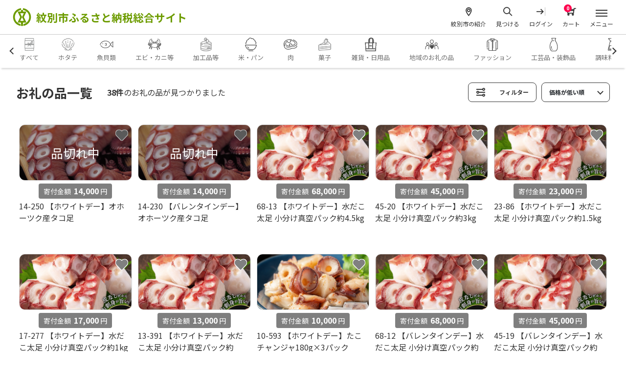

--- FILE ---
content_type: text/html; charset=UTF-8
request_url: https://mombetsu.furusato-direct.jp/products/list?category_id=57
body_size: 166573
content:
<!DOCTYPE html>
<html lang="ja">
<head prefix="og: http://ogp.me/ns# fb: http://ogp.me/ns/fb# website: http://ogp.me/ns/website#">
<script async src="https://www.googletagmanager.com/gtag/js?id=AW-11259910404"></script>
<script>
  window.dataLayer = window.dataLayer || [];
  function gtag(){dataLayer.push(arguments);}
  gtag('js', new Date());

  gtag('config', 'AW-11259910404');
</script>
<!-- Google Tag Manager -->
<script>(function(w,d,s,l,i){w[l]=w[l]||[];w[l].push({'gtm.start':
new Date().getTime(),event:'gtm.js'});var f=d.getElementsByTagName(s)[0],
j=d.createElement(s),dl=l!='dataLayer'?'&l='+l:'';j.async=true;j.src=
'https://www.googletagmanager.com/gtm.js?id='+i+dl;f.parentNode.insertBefore(j,f);
})(window,document,'script','dataLayer','GTM-PZZNMZH');</script>
<!-- End Google Tag Manager -->
<meta name="viewport" content="width=device-width, initial-scale=1.0, minimum-scale=1.0" />
<meta charset="utf-8">
<meta name="eccube-csrf-token" content="g5ui1i9MA2MIhDIM1FsGmMwzQxOv471XLjsd2h03c8w">
<meta name="format-detection" content="telephone=no" />
<meta name="keywords" content="紋別市 ふるさと納税,ふるさと納税,ふるさと納税 お礼の品,ふるさと納税 返礼品,ふるさと納税 ホタテ,ふるさと納税 カニ,税金控除,ふるさと納税 控除,ふるさと納税 おすすめ,ふるさと納税 ランキング,北海道,紋別市,ホタテ,アシカ">
<meta name="description" content="オホーツク海が育んだホタテ・カニ・ウニなど、お礼の品をランキングや一覧から選んでお申込ができます。" />
<meta name="twitter:card" content="summary_large_image" />
<meta name="twitter:site" content="@furusatodirect">
<meta name="twitter:title" content="イカ・タコ・ウニ | 紋別市ふるさと納税総合サイト">
<meta name="twitter:description" content="オホーツク海が育んだホタテ・カニ・ウニなど、お礼の品をランキングや一覧から選んでお申込ができます。">
<meta name="twitter:image" content="https://mombetsu.furusato-direct.jp/html/user_data/assets/img/ogp.png">
<meta property="og:type" content="article" />
<meta property="og:url" content="https://mombetsu.furusato-direct.jp/products/list?category_id=57" />
<meta property="og:title" content="イカ・タコ・ウニ | 紋別市ふるさと納税総合サイト" />
<meta property="og:description" content="オホーツク海が育んだホタテ・カニ・ウニなど、お礼の品をランキングや一覧から選んでお申込ができます。" />
<meta property="og:image" content="https://mombetsu.furusato-direct.jp/html/user_data/assets/img/ogp.png" />
<meta property="og:site_name" content="紋別市ふるさと納税総合サイト" />
<title>イカ・タコ・ウニ | 紋別市ふるさと納税総合サイト </title>
<link rel="canonical" href="https://mombetsu.furusato-direct.jp/products/list?category_id=57" />
<link rel="icon" href="https://mombetsu.furusato-direct.jp/html/template/default/assets/img/common/favicon.ico" type="image/x-icon">
<link rel="apple-touch-icon" href="https://mombetsu.furusato-direct.jp/html/template/default/assets/img/common/apple-touch-icon.png" type="image/x-icon">
<link rel="stylesheet" href="https://use.fontawesome.com/releases/v5.3.1/css/all.css" integrity="sha384-mzrmE5qonljUremFsqc01SB46JvROS7bZs3IO2EmfFsd15uHvIt+Y8vEf7N7fWAU" crossorigin="anonymous">
<link rel="stylesheet" property="stylesheet" href="/html/user_data/assets/css/style.css"><link rel="stylesheet" property="stylesheet" href="/html/user_data/assets/css/bootstrap.min.css" media="all">
<link rel="stylesheet" property="stylesheet" href="/html/user_data/assets/css/bootstrap-icons.css" media="all">
<link rel="stylesheet" property="stylesheet" href="/html/user_data/assets/css/themify-icons.css" media="all">
<link rel="stylesheet" property="stylesheet" href="/html/user_data/assets/css/destyle.css" media="all">
<link rel="stylesheet" property="stylesheet" href="/html/user_data/assets/css/base.css" media="all">
<link rel="stylesheet" property="stylesheet" href="/html/user_data/assets/css/slider-pro.min.css" media="all">
<link rel="stylesheet" property="stylesheet" href="/html/user_data/assets/css/all.min.css" media="all">
<link rel="stylesheet" property="stylesheet" href="/html/user_data/assets/css/swiper-bundle.min.css" media="all">
<link rel="stylesheet" property="stylesheet" href="/html/user_data/assets/css/slick.css" media="all">
<link rel="stylesheet" property="stylesheet" href="/html/user_data/assets/css/slick-theme.css" media="all">
<link rel="stylesheet" property="stylesheet" href="/html/user_data/assets/css/nouislider.min.css" media="all"><link rel="stylesheet" property="stylesheet" href="/html/user_data/assets/css/customize.css">
<link href="https://fonts.googleapis.com/css2?family=Noto+Sans+JP:wght@400;700&display=swap" rel="stylesheet">
<style>
/*.ec-layoutRole__mainTop{*/
/*    padding-top: 139px;*/
/*}*/
/*.ec-layoutRole__mainTop .container{*/
/*    padding-top: 50px;    */
/*}*/
.ec-layoutRole__contents {
    display: initial !important;
}
.status-wrap{
    position: absolute;
    width: 100%;
    height: 100%;
    background: rgba(0,0,0,0.3);
    z-index: 40;
}
.status-wrap p{
    color:white;
    font-size: 2.5rem;
    position: absolute;
      top: 50%;
      left: 50%;
      width: 100%;
      text-align: center;
      transform: translate(-50%, -50%);
      -webkit-transform: translate(-50%, -50%);
      -ms-transform: translate(-50%, -50%);
}
.p-box li{
    position: relative;
}
.p-box li button#favorite[data-method=delete]{
    opacity: 1;
}
@media screen and (max-width:768px){
/*.ec-layoutRole__mainTop{*/
/*    padding-top: 129.203px;*/
/*}*/
/*.ec-layoutRole__mainTop .container{*/
/*    padding-top: 8vw;*/
/*}*/
}

#page_product_list .ec-layoutRole .ec-layoutRole__contents {max-width:1920px!important;}
</style>
<script src="https://code.jquery.com/jquery-3.6.0.min.js" integrity="sha256-/xUj+3OJU5yExlq6GSYGSHk7tPXikynS7ogEvDej/m4=" crossorigin="anonymous"></script>
<script>
    $(function() {
        $.ajaxSetup({
            'headers': {
                'ECCUBE-CSRF-TOKEN': $('meta[name="eccube-csrf-token"]').attr('content')
            }
        });
    });
</script>
            <style type="text/css">
    a#favorite {
        display: block;
        color: #ffffff;
    }
    .ec-productRole__favorite__btn {
        margin-top: 15px;
    }
    button#favorite[data-method=post] {
        opacity: 1;
    }
    button#favorite[data-method=delete] {
        opacity: 0.65;
    }
</style>

        <!-- ▼◆Google Ecommerce Tag -->
                    <script>
        dataLayer.push({ecommerce: null});
        // GA4
        dataLayer.push({
            'event': 'view_item_list',
            'ecommerce': {
                'items': [
                                        {
                        'item_name': '14-250 【ホワイトデー】オホーツク産タコ足',
                        'item_id': '14-250',
                        'price': '14000',
                        'item_category': '魚貝類：イカ・タコ・ウニイカ・タコ・ウニ：タコ',
                    },                                        {
                        'item_name': '14-230 【バレンタインデー】オホーツク産タコ足',
                        'item_id': '14-230',
                        'price': '14000',
                        'item_category': '魚貝類：イカ・タコ・ウニイカ・タコ・ウニ：タコ',
                    },                                        {
                        'item_name': '68-13 【ホワイトデー】水だこ太足 小分け真空パック約4.5kg',
                        'item_id': '68-13',
                        'price': '68000',
                        'item_category': '魚貝類：イカ・タコ・ウニイカ・タコ・ウニ：タコ',
                    },                                        {
                        'item_name': '45-20 【ホワイトデー】水だこ太足 小分け真空パック約3kg',
                        'item_id': '45-20',
                        'price': '45000',
                        'item_category': '魚貝類：イカ・タコ・ウニイカ・タコ・ウニ：タコ',
                    },                                        {
                        'item_name': '23-86 【ホワイトデー】水だこ太足 小分け真空パック約1.5kg',
                        'item_id': '23-86',
                        'price': '23000',
                        'item_category': '魚貝類：イカ・タコ・ウニイカ・タコ・ウニ：タコ',
                    },                                        {
                        'item_name': '17-277 【ホワイトデー】水だこ太足 小分け真空パック約1kg',
                        'item_id': '17-277',
                        'price': '17000',
                        'item_category': '魚貝類：イカ・タコ・ウニイカ・タコ・ウニ：タコ',
                    },                                        {
                        'item_name': '13-391 【ホワイトデー】水だこ太足 小分け真空パック約700g～750g',
                        'item_id': '13-391',
                        'price': '13000',
                        'item_category': '魚貝類：イカ・タコ・ウニイカ・タコ・ウニ：タコ',
                    },                                        {
                        'item_name': '10-593 【ホワイトデー】たこチャンジャ180g×3パック',
                        'item_id': '10-593',
                        'price': '10000',
                        'item_category': '魚貝類：イカ・タコ・ウニ魚貝類：イカ・タコ・ウニイカ・タコ・ウニ：タコ',
                    },                                        {
                        'item_name': '68-12 【バレンタインデー】水だこ太足 小分け真空パック約4.5kg',
                        'item_id': '68-12',
                        'price': '68000',
                        'item_category': '魚貝類：イカ・タコ・ウニイカ・タコ・ウニ：タコ',
                    },                                        {
                        'item_name': '45-19 【バレンタインデー】水だこ太足 小分け真空パック約3kg',
                        'item_id': '45-19',
                        'price': '45000',
                        'item_category': '魚貝類：イカ・タコ・ウニイカ・タコ・ウニ：タコ',
                    },                                        {
                        'item_name': '23-83 【バレンタインデー】水だこ太足 小分け真空パック約1.5kg',
                        'item_id': '23-83',
                        'price': '23000',
                        'item_category': '魚貝類：イカ・タコ・ウニイカ・タコ・ウニ：タコ',
                    },                                        {
                        'item_name': '17-248 【バレンタインデー】水だこ太足 小分け真空パック約1kg',
                        'item_id': '17-248',
                        'price': '17000',
                        'item_category': '魚貝類：イカ・タコ・ウニイカ・タコ・ウニ：タコ',
                    },                                        {
                        'item_name': '13-378 【バレンタインデー】水だこ太足 小分け真空パック約700g～750g',
                        'item_id': '13-378',
                        'price': '13000',
                        'item_category': '魚貝類：イカ・タコ・ウニイカ・タコ・ウニ：タコ',
                    },                                        {
                        'item_name': '10-583 【バレンタインデー】たこチャンジャ180g×3パック',
                        'item_id': '10-583',
                        'price': '10000',
                        'item_category': '魚貝類：イカ・タコ・ウニ魚貝類：イカ・タコ・ウニイカ・タコ・ウニ：タコ',
                    },                                        {
                        'item_name': '68-11 水だこ太足 小分け真空パック約4.5kg',
                        'item_id': '68-11',
                        'price': '68000',
                        'item_category': '魚貝類：イカ・タコ・ウニ',
                    },                                        {
                        'item_name': '45-18 水だこ太足 小分け真空パック約3kg',
                        'item_id': '45-18',
                        'price': '45000',
                        'item_category': '魚貝類：イカ・タコ・ウニ',
                    },                                        {
                        'item_name': '23-80 水だこ太足 小分け真空パック約1.5kg',
                        'item_id': '23-80',
                        'price': '23000',
                        'item_category': '魚貝類：イカ・タコ・ウニ',
                    },                                        {
                        'item_name': '17-217 水だこ太足 小分け真空パック約1kg',
                        'item_id': '17-217',
                        'price': '17000',
                        'item_category': '魚貝類：イカ・タコ・ウニ',
                    },                                        {
                        'item_name': '13-364 水だこ太足 小分け真空パック約700g～750g',
                        'item_id': '13-364',
                        'price': '13000',
                        'item_category': '魚貝類：イカ・タコ・ウニ',
                    },                                        {
                        'item_name': '10-569 たこチャンジャ180g×3パック',
                        'item_id': '10-569',
                        'price': '10000',
                        'item_category': '魚貝類：イカ・タコ・ウニ',
                    },                                        {
                        'item_name': '10-566 北海道産たこブツ800g（200g×4） ',
                        'item_id': '10-566',
                        'price': '10000',
                        'item_category': '魚貝類：イカ・タコ・ウニ',
                    },                                        {
                        'item_name': '15-283 【紋別産】やりいかのぽっぽ焼き(15本入り)',
                        'item_id': '15-283',
                        'price': '15000',
                        'item_category': '魚貝類：イカ・タコ・ウニ',
                    },                                        {
                        'item_name': '10-516 タコ唐揚げ1kg(200g×5袋)',
                        'item_id': '10-516',
                        'price': '10000',
                        'item_category': '魚貝類：イカ・タコ・ウニ魚貝類：その他魚貝・加工品',
                    },                                        {
                        'item_name': '27-37 北海道紋別産たこのから揚げ2kg',
                        'item_id': '27-37',
                        'price': '27000',
                        'item_category': '魚貝類：イカ・タコ・ウニ加工品等：惣菜・レトルト',
                    },                                        {
                        'item_name': '21-54 北海道紋別産たこのから揚げ1.5kg',
                        'item_id': '21-54',
                        'price': '21000',
                        'item_category': '魚貝類：イカ・タコ・ウニ加工品等：惣菜・レトルト',
                    },                                        {
                        'item_name': '9-10 北海道紋別産たこのから揚げ500g',
                        'item_id': '9-10',
                        'price': '9000',
                        'item_category': '魚貝類：イカ・タコ・ウニ加工品等：惣菜・レトルト',
                    },                                        {
                        'item_name': '13-68 北海道産たこしゃぶしゃぶ(500g)',
                        'item_id': '13-68',
                        'price': '13000',
                        'item_category': '魚貝類：イカ・タコ・ウニ魚貝類：その他魚貝・加工品',
                    },                                        {
                        'item_name': '15-360 新・5種の魚介スモークセット(無添加)【2026年4月以降発送】',
                        'item_id': '15-360',
                        'price': '15000',
                        'item_category': '魚貝類：イカ・タコ・ウニ加工品等：燻製',
                    },                                        {
                        'item_name': '15-288 北海道紋別産たこのから揚げ1kg',
                        'item_id': '15-288',
                        'price': '15000',
                        'item_category': '魚貝類：イカ・タコ・ウニ加工品等：惣菜・レトルト',
                    },                                        {
                        'item_name': '13-122 たこの甘酢漬',
                        'item_id': '13-122',
                        'price': '13000',
                        'item_category': '魚貝類：イカ・タコ・ウニ加工品等：その他',
                    },                                        {
                        'item_name': '13-121 たこの甘酢漬とほたての甘露煮セット',
                        'item_id': '13-121',
                        'price': '13000',
                        'item_category': '魚貝類：イカ・タコ・ウニ加工品等：その他',
                    },                                        {
                        'item_name': '10-287 北海道産たこしゃぶ1kg（250g×4）',
                        'item_id': '10-287',
                        'price': '10000',
                        'item_category': '魚貝類：イカ・タコ・ウニ',
                    },                                        {
                        'item_name': '18-91 冷凍エゾバフンウニ100g',
                        'item_id': '18-91',
                        'price': '18000',
                        'item_category': '魚貝類：イカ・タコ・ウニ',
                    },                                        {
                        'item_name': '31-14 紋別産無添加たこスモーク(2セット)【2026年4月以降発送】',
                        'item_id': '31-14',
                        'price': '31000',
                        'item_category': '魚貝類：イカ・タコ・ウニ加工品等：燻製',
                    },                                        {
                        'item_name': '18-165 紋別産無添加たこスモーク【2026年4月以降発送】',
                        'item_id': '18-165',
                        'price': '18000',
                        'item_category': '魚貝類：イカ・タコ・ウニ加工品等：燻製',
                    },                                        {
                        'item_name': '14-206 オホーツク産タコ足',
                        'item_id': '14-206',
                        'price': '14000',
                        'item_category': '魚貝類：イカ・タコ・ウニイカ・タコ・ウニ：タコ',
                    },                                        {
                        'item_name': '25-91 8種のよくばりスモークセット【2026年4月以降発送】',
                        'item_id': '25-91',
                        'price': '25000',
                        'item_category': '魚貝類：イカ・タコ・ウニ魚貝類：アワビ・ホタテ・他',
                    },                                        {
                        'item_name': '14-80 揚げ立てかまぼこセット',
                        'item_id': '14-80',
                        'price': '14000',
                        'item_category': '魚貝類：イカ・タコ・ウニ魚貝類：アワビ・ホタテ・他',
                    }                                    ]
            }
        });

        // UA
        dataLayer.push({
            'ecommerce': {
                'currencyCode': 'JPY',
                'impressions': [
                                        {
                        'name': '14-250 【ホワイトデー】オホーツク産タコ足',
                        'id': '14-250',
                        'price': '14000',
                        'category': '魚貝類：イカ・タコ・ウニイカ・タコ・ウニ：タコ',
                    },                                        {
                        'name': '14-230 【バレンタインデー】オホーツク産タコ足',
                        'id': '14-230',
                        'price': '14000',
                        'category': '魚貝類：イカ・タコ・ウニイカ・タコ・ウニ：タコ',
                    },                                        {
                        'name': '68-13 【ホワイトデー】水だこ太足 小分け真空パック約4.5kg',
                        'id': '68-13',
                        'price': '68000',
                        'category': '魚貝類：イカ・タコ・ウニイカ・タコ・ウニ：タコ',
                    },                                        {
                        'name': '45-20 【ホワイトデー】水だこ太足 小分け真空パック約3kg',
                        'id': '45-20',
                        'price': '45000',
                        'category': '魚貝類：イカ・タコ・ウニイカ・タコ・ウニ：タコ',
                    },                                        {
                        'name': '23-86 【ホワイトデー】水だこ太足 小分け真空パック約1.5kg',
                        'id': '23-86',
                        'price': '23000',
                        'category': '魚貝類：イカ・タコ・ウニイカ・タコ・ウニ：タコ',
                    },                                        {
                        'name': '17-277 【ホワイトデー】水だこ太足 小分け真空パック約1kg',
                        'id': '17-277',
                        'price': '17000',
                        'category': '魚貝類：イカ・タコ・ウニイカ・タコ・ウニ：タコ',
                    },                                        {
                        'name': '13-391 【ホワイトデー】水だこ太足 小分け真空パック約700g～750g',
                        'id': '13-391',
                        'price': '13000',
                        'category': '魚貝類：イカ・タコ・ウニイカ・タコ・ウニ：タコ',
                    },                                        {
                        'name': '10-593 【ホワイトデー】たこチャンジャ180g×3パック',
                        'id': '10-593',
                        'price': '10000',
                        'category': '魚貝類：イカ・タコ・ウニ魚貝類：イカ・タコ・ウニイカ・タコ・ウニ：タコ',
                    },                                        {
                        'name': '68-12 【バレンタインデー】水だこ太足 小分け真空パック約4.5kg',
                        'id': '68-12',
                        'price': '68000',
                        'category': '魚貝類：イカ・タコ・ウニイカ・タコ・ウニ：タコ',
                    },                                        {
                        'name': '45-19 【バレンタインデー】水だこ太足 小分け真空パック約3kg',
                        'id': '45-19',
                        'price': '45000',
                        'category': '魚貝類：イカ・タコ・ウニイカ・タコ・ウニ：タコ',
                    },                                        {
                        'name': '23-83 【バレンタインデー】水だこ太足 小分け真空パック約1.5kg',
                        'id': '23-83',
                        'price': '23000',
                        'category': '魚貝類：イカ・タコ・ウニイカ・タコ・ウニ：タコ',
                    },                                        {
                        'name': '17-248 【バレンタインデー】水だこ太足 小分け真空パック約1kg',
                        'id': '17-248',
                        'price': '17000',
                        'category': '魚貝類：イカ・タコ・ウニイカ・タコ・ウニ：タコ',
                    },                                        {
                        'name': '13-378 【バレンタインデー】水だこ太足 小分け真空パック約700g～750g',
                        'id': '13-378',
                        'price': '13000',
                        'category': '魚貝類：イカ・タコ・ウニイカ・タコ・ウニ：タコ',
                    },                                        {
                        'name': '10-583 【バレンタインデー】たこチャンジャ180g×3パック',
                        'id': '10-583',
                        'price': '10000',
                        'category': '魚貝類：イカ・タコ・ウニ魚貝類：イカ・タコ・ウニイカ・タコ・ウニ：タコ',
                    },                                        {
                        'name': '68-11 水だこ太足 小分け真空パック約4.5kg',
                        'id': '68-11',
                        'price': '68000',
                        'category': '魚貝類：イカ・タコ・ウニ',
                    },                                        {
                        'name': '45-18 水だこ太足 小分け真空パック約3kg',
                        'id': '45-18',
                        'price': '45000',
                        'category': '魚貝類：イカ・タコ・ウニ',
                    },                                        {
                        'name': '23-80 水だこ太足 小分け真空パック約1.5kg',
                        'id': '23-80',
                        'price': '23000',
                        'category': '魚貝類：イカ・タコ・ウニ',
                    },                                        {
                        'name': '17-217 水だこ太足 小分け真空パック約1kg',
                        'id': '17-217',
                        'price': '17000',
                        'category': '魚貝類：イカ・タコ・ウニ',
                    },                                        {
                        'name': '13-364 水だこ太足 小分け真空パック約700g～750g',
                        'id': '13-364',
                        'price': '13000',
                        'category': '魚貝類：イカ・タコ・ウニ',
                    },                                        {
                        'name': '10-569 たこチャンジャ180g×3パック',
                        'id': '10-569',
                        'price': '10000',
                        'category': '魚貝類：イカ・タコ・ウニ',
                    },                                        {
                        'name': '10-566 北海道産たこブツ800g（200g×4） ',
                        'id': '10-566',
                        'price': '10000',
                        'category': '魚貝類：イカ・タコ・ウニ',
                    },                                        {
                        'name': '15-283 【紋別産】やりいかのぽっぽ焼き(15本入り)',
                        'id': '15-283',
                        'price': '15000',
                        'category': '魚貝類：イカ・タコ・ウニ',
                    },                                        {
                        'name': '10-516 タコ唐揚げ1kg(200g×5袋)',
                        'id': '10-516',
                        'price': '10000',
                        'category': '魚貝類：イカ・タコ・ウニ魚貝類：その他魚貝・加工品',
                    },                                        {
                        'name': '27-37 北海道紋別産たこのから揚げ2kg',
                        'id': '27-37',
                        'price': '27000',
                        'category': '魚貝類：イカ・タコ・ウニ加工品等：惣菜・レトルト',
                    },                                        {
                        'name': '21-54 北海道紋別産たこのから揚げ1.5kg',
                        'id': '21-54',
                        'price': '21000',
                        'category': '魚貝類：イカ・タコ・ウニ加工品等：惣菜・レトルト',
                    },                                        {
                        'name': '9-10 北海道紋別産たこのから揚げ500g',
                        'id': '9-10',
                        'price': '9000',
                        'category': '魚貝類：イカ・タコ・ウニ加工品等：惣菜・レトルト',
                    },                                        {
                        'name': '13-68 北海道産たこしゃぶしゃぶ(500g)',
                        'id': '13-68',
                        'price': '13000',
                        'category': '魚貝類：イカ・タコ・ウニ魚貝類：その他魚貝・加工品',
                    },                                        {
                        'name': '15-360 新・5種の魚介スモークセット(無添加)【2026年4月以降発送】',
                        'id': '15-360',
                        'price': '15000',
                        'category': '魚貝類：イカ・タコ・ウニ加工品等：燻製',
                    },                                        {
                        'name': '15-288 北海道紋別産たこのから揚げ1kg',
                        'id': '15-288',
                        'price': '15000',
                        'category': '魚貝類：イカ・タコ・ウニ加工品等：惣菜・レトルト',
                    },                                        {
                        'name': '13-122 たこの甘酢漬',
                        'id': '13-122',
                        'price': '13000',
                        'category': '魚貝類：イカ・タコ・ウニ加工品等：その他',
                    },                                        {
                        'name': '13-121 たこの甘酢漬とほたての甘露煮セット',
                        'id': '13-121',
                        'price': '13000',
                        'category': '魚貝類：イカ・タコ・ウニ加工品等：その他',
                    },                                        {
                        'name': '10-287 北海道産たこしゃぶ1kg（250g×4）',
                        'id': '10-287',
                        'price': '10000',
                        'category': '魚貝類：イカ・タコ・ウニ',
                    },                                        {
                        'name': '18-91 冷凍エゾバフンウニ100g',
                        'id': '18-91',
                        'price': '18000',
                        'category': '魚貝類：イカ・タコ・ウニ',
                    },                                        {
                        'name': '31-14 紋別産無添加たこスモーク(2セット)【2026年4月以降発送】',
                        'id': '31-14',
                        'price': '31000',
                        'category': '魚貝類：イカ・タコ・ウニ加工品等：燻製',
                    },                                        {
                        'name': '18-165 紋別産無添加たこスモーク【2026年4月以降発送】',
                        'id': '18-165',
                        'price': '18000',
                        'category': '魚貝類：イカ・タコ・ウニ加工品等：燻製',
                    },                                        {
                        'name': '14-206 オホーツク産タコ足',
                        'id': '14-206',
                        'price': '14000',
                        'category': '魚貝類：イカ・タコ・ウニイカ・タコ・ウニ：タコ',
                    },                                        {
                        'name': '25-91 8種のよくばりスモークセット【2026年4月以降発送】',
                        'id': '25-91',
                        'price': '25000',
                        'category': '魚貝類：イカ・タコ・ウニ魚貝類：アワビ・ホタテ・他',
                    },                                        {
                        'name': '14-80 揚げ立てかまぼこセット',
                        'id': '14-80',
                        'price': '14000',
                        'category': '魚貝類：イカ・タコ・ウニ魚貝類：アワビ・ホタテ・他',
                    }                                    ]
            }
        });

    </script>


        <!-- ▲◆Google Ecommerce Tag -->

</head>

<body id="page_product_list" class="product_page">
<!-- Google Tag Manager (noscript) -->
<noscript><iframe src="https://www.googletagmanager.com/ns.html?id=GTM-PZZNMZH"
height="0" width="0" style="display:none;visibility:hidden"></iframe></noscript>
<!-- End Google Tag Manager (noscript) -->


<div class="ec-layoutRole">
<div class="ec-layoutRole__header">
        <!-- ▼■ヘッダー -->
            <header>
<div class="container">
<a class="logo" href="https://mombetsu.furusato-direct.jp/"><img src="/html/template/default/assets/img/logo.png"><span>紋別市<br class="sp">ふるさと納税<br class="sp">総合サイト</span></a>
<nav>
<ul>
<li><a href="https://mombetsu.furusato-direct.jp/about"><span class="fi ti-location-pin"></span><p>紋別市の紹介</p></a></li>
<li><a id="popupbtns" tabindex="-1"><span class="fi ti-search"></span><p>見つける</p></a></li>
<li class="d-none d-md-block"><a href="https://mombetsu.furusato-direct.jp/mypage/login"><span class="fi ti-shift-right"></span><p>ログイン</p></a></li>
<li class="ec-headerRole__cart ">
<a href="https://mombetsu.furusato-direct.jp/cart"><span class="fi ti-shopping-cart"></span><p>カート<span class="cart_number">0</span></p></a>

</li>
<li class="burger-btn"><a><div><span></span><span></span><span></span></div><p>メニュー</p></a></li>
</ul>
</nav>
</div>

<div class="burger-menu">
      <div class="inner">
        <ul>
                  <li><a href="https://mombetsu.furusato-direct.jp/mypage/login">新規会員登録｜ログイン</a></li>
                  <li><a href="https://mombetsu.furusato-direct.jp/mymenu">マイページ</a></li>
        </ul>
        <ul class="m-navi">
          <li><a href="https://mombetsu.furusato-direct.jp/products/list?orderby=1">新着のお礼の品</a></li>
          <li><a href="https://mombetsu.furusato-direct.jp/about">紋別巡り</a></li>
                    <li><a href="https://mombetsu.furusato-direct.jp/event">紋別イベントカレンダー</a></li>
          <li><a href="https://mombetsu.furusato-direct.jp/use">寄付金の使い道</a></li>
          <li><a href="https://mombetsu.furusato-direct.jp/jigyousya">事業者の紹介</a></li>
          <li><a href="https://mombetsu.furusato-direct.jp/news">お知らせ</a></li>
        </ul>
        <ul class="s-navi">
          <li><a href="/guide">ふるさと納税の仕組みと手続き</a></li>
          <li><a href="/help/agreement">ご利用規約</a></li>
          <li><a href="/help/tradelaw">特定商取引法の表示</a></li>
          <li><a href="/help/privacy">個人情報保護方針</a></li>
          <li><a href="/help/about">よくある質問</a></li>
          <li><a href="/contactmenu">お問い合わせ</a></li>
       </ul>
      </div>
</div>
</header>
        <!-- ▲■ヘッダー -->
    <!-- ▼■カテゴリ -->
            

<header-cate>
<div class="categorynav">
    <button class="cate-prev"></button>
	<ul class="scrollmenu">
		<li><a href="https://mombetsu.furusato-direct.jp/products/list?orderby=1"><button id="all"><img src="/html/user_data/assets/img/category/icon_all.svg"><p>すべて</p></button></a></li>
		<li><a href="/products/list?category_id=3&name=%E3%81%BB%E3%81%9F%E3%81%A6&min_price=0&max_price=&category_id=3&orderby=1"><button><img src="/html/user_data/assets/img/category/icon_hotate.svg"><p>ホタテ</p></button></a></li>
                <li><a href="https://mombetsu.furusato-direct.jp/products/list?category_id=3&orderby=1"><button><img class="caticon" src="/html/user_data/assets/img/category/icon_3.svg"><p>魚貝類</p></button></a>
</li>
                <li><a href="https://mombetsu.furusato-direct.jp/products/list?category_id=5&orderby=1"><button><img class="caticon" src="/html/user_data/assets/img/category/icon_5.svg"><p>エビ・カニ等</p></button></a>
</li>
                <li><a href="https://mombetsu.furusato-direct.jp/products/list?category_id=20&orderby=1"><button><img class="caticon" src="/html/user_data/assets/img/category/icon_20.svg"><p>加工品等</p></button></a>
</li>
                <li><a href="https://mombetsu.furusato-direct.jp/products/list?category_id=1&orderby=1"><button><img class="caticon" src="/html/user_data/assets/img/category/icon_1.svg"><p>米・パン</p></button></a>
</li>
                <li><a href="https://mombetsu.furusato-direct.jp/products/list?category_id=2&orderby=1"><button><img class="caticon" src="/html/user_data/assets/img/category/icon_2.svg"><p>肉</p></button></a>
</li>
                <li><a href="https://mombetsu.furusato-direct.jp/products/list?category_id=32&orderby=1"><button><img class="caticon" src="/html/user_data/assets/img/category/icon_32.svg"><p>菓子</p></button></a>
</li>
                <li><a href="https://mombetsu.furusato-direct.jp/products/list?category_id=136&orderby=1"><button><img class="caticon" src="/html/user_data/assets/img/category/icon_136.svg"><p>雑貨・日用品</p></button></a>
</li>
                <li><a href="https://mombetsu.furusato-direct.jp/products/list?category_id=166&orderby=1"><button><img class="caticon" src="/html/user_data/assets/img/category/icon_166.svg"><p>地域のお礼の品</p></button></a>
</li>
                <li><a href="https://mombetsu.furusato-direct.jp/products/list?category_id=144&orderby=1"><button><img class="caticon" src="/html/user_data/assets/img/category/icon_144.svg"><p>ファッション</p></button></a>
</li>
                <li><a href="https://mombetsu.furusato-direct.jp/products/list?category_id=34&orderby=1"><button><img class="caticon" src="/html/user_data/assets/img/category/icon_34.svg"><p>工芸品・装飾品</p></button></a>
</li>
                <li><a href="https://mombetsu.furusato-direct.jp/products/list?category_id=125&orderby=1"><button><img class="caticon" src="/html/user_data/assets/img/category/icon_125.svg"><p>調味料・油</p></button></a>
</li>
                <li><a href="https://mombetsu.furusato-direct.jp/products/list?category_id=31&orderby=1"><button><img class="caticon" src="/html/user_data/assets/img/category/icon_31.svg"><p>飲料類</p></button></a>
</li>
                <li><a href="https://mombetsu.furusato-direct.jp/products/list?category_id=10&orderby=1"><button><img class="caticon" src="/html/user_data/assets/img/category/icon_10.svg"><p>イベントやチケット等</p></button></a>
</li>
                <li><a href="https://mombetsu.furusato-direct.jp/products/list?category_id=318&orderby=1"><button><img class="caticon" src="/html/user_data/assets/img/category/icon_318.svg"><p>チケット</p></button></a>
</li>
                <li><a href="https://mombetsu.furusato-direct.jp/products/list?category_id=308&orderby=1"><button><img class="caticon" src="/html/user_data/assets/img/category/icon_308.svg"><p>航空券</p></button></a>
</li>
                <li><a href="https://mombetsu.furusato-direct.jp/products/list?category_id=281&orderby=1"><button><img class="caticon" src="/html/user_data/assets/img/category/icon_281.svg"><p>鍋セット</p></button></a>
</li>
                <li><a href="https://mombetsu.furusato-direct.jp/products/list?category_id=280&orderby=1"><button><img class="caticon" src="/html/user_data/assets/img/category/icon_280.svg"><p>旅行</p></button></a>
</li>
                <li><a href="https://mombetsu.furusato-direct.jp/products/list?category_id=6&orderby=1"><button><img class="caticon" src="/html/user_data/assets/img/category/icon_6.svg"><p>野菜類</p></button></a>
</li>
             </ul>
     <button class="cate-next"></button>
</div>
</header-cate>
        <!-- ▲■カテゴリ -->
    <!-- ▼■見つける/フィルター -->
            
<div class="popup" id="js-popup">
    <div class="innerbox">
        <div class="midashi"><span>見つける</span></div>
        <div class="closebtn" id="popup-close"><img src="/html/template/default/assets/img/popup_close.png" alt="close"></div>
        <div class="scrollbox">
            <input type="text" name="sa" placeholder="キーワードから探す" class="search" id="input-keywords">
            <section>
                <h6>価格帯</h6>
                <div class="chartwrap">
                    <canvas id="chart_price"></canvas>
                </div>
                <div class="noUiSlider-wrap standard">
                    <div class="range-slider"></div>
                    <ul class="text-wrap">
                        <li><p>最低料金</p><input type="text" id="input-min-price" name="min" class="min-box" value="">
                        </li>
                        <li><p>最高料金</p><input type="text" id="input-max-price" name="max" class="max-box" value="">
                        </li>
                    </ul>
                </div>
            </section>
            <section>
                <h6>カテゴリー</h6>
                <ul class="L_categories">
                    <li id="all-top-category">
                        <a href="https://mombetsu.furusato-direct.jp/products/list?orderby=1">
                            <img src="/html/user_data/assets/img/category/icon_all.svg" alt="all category">
                            <p>すべて</p>
                        </a>
                    </li>
                    <li id="all-top-category">
                        <a href="/products/list?category_id=3&name=%E3%81%BB%E3%81%9F%E3%81%A6&min_price=0&max_price=&category_id=3&orderby=1">
                            <img src="/html/user_data/assets/img/category/icon_hotate.svg" alt="all category">
                            <p>ホタテ</p>
                        </a>
                    </li>
                                        <li class='top-category' id="top-category-id-3" data-category_id="3">
                                <a href="https://mombetsu.furusato-direct.jp/products/list?category_id=3">
        <img class="caticon" src="/html/user_data/assets/img/category/icon_3.svg">
        <p>魚貝類</p>
    </a>

                    </li>
                                        <li class='top-category' id="top-category-id-5" data-category_id="5">
                                <a href="https://mombetsu.furusato-direct.jp/products/list?category_id=5">
        <img class="caticon" src="/html/user_data/assets/img/category/icon_5.svg">
        <p>エビ・カニ等</p>
    </a>

                    </li>
                                        <li class='top-category' id="top-category-id-20" data-category_id="20">
                                <a href="https://mombetsu.furusato-direct.jp/products/list?category_id=20">
        <img class="caticon" src="/html/user_data/assets/img/category/icon_20.svg">
        <p>加工品等</p>
    </a>

                    </li>
                                        <li class='top-category' id="top-category-id-1" data-category_id="1">
                                <a href="https://mombetsu.furusato-direct.jp/products/list?category_id=1">
        <img class="caticon" src="/html/user_data/assets/img/category/icon_1.svg">
        <p>米・パン</p>
    </a>

                    </li>
                                        <li class='top-category' id="top-category-id-2" data-category_id="2">
                                <a href="https://mombetsu.furusato-direct.jp/products/list?category_id=2">
        <img class="caticon" src="/html/user_data/assets/img/category/icon_2.svg">
        <p>肉</p>
    </a>

                    </li>
                                        <li class='top-category' id="top-category-id-32" data-category_id="32">
                                <a href="https://mombetsu.furusato-direct.jp/products/list?category_id=32">
        <img class="caticon" src="/html/user_data/assets/img/category/icon_32.svg">
        <p>菓子</p>
    </a>

                    </li>
                                        <li class='top-category' id="top-category-id-136" data-category_id="136">
                                <a href="https://mombetsu.furusato-direct.jp/products/list?category_id=136">
        <img class="caticon" src="/html/user_data/assets/img/category/icon_136.svg">
        <p>雑貨・日用品</p>
    </a>

                    </li>
                                        <li class='top-category' id="top-category-id-166" data-category_id="166">
                                <a href="https://mombetsu.furusato-direct.jp/products/list?category_id=166">
        <img class="caticon" src="/html/user_data/assets/img/category/icon_166.svg">
        <p>地域のお礼の品</p>
    </a>

                    </li>
                                        <li class='top-category' id="top-category-id-144" data-category_id="144">
                                <a href="https://mombetsu.furusato-direct.jp/products/list?category_id=144">
        <img class="caticon" src="/html/user_data/assets/img/category/icon_144.svg">
        <p>ファッション</p>
    </a>

                    </li>
                                        <li class='top-category' id="top-category-id-34" data-category_id="34">
                                <a href="https://mombetsu.furusato-direct.jp/products/list?category_id=34">
        <img class="caticon" src="/html/user_data/assets/img/category/icon_34.svg">
        <p>工芸品・装飾品</p>
    </a>

                    </li>
                                        <li class='top-category' id="top-category-id-125" data-category_id="125">
                                <a href="https://mombetsu.furusato-direct.jp/products/list?category_id=125">
        <img class="caticon" src="/html/user_data/assets/img/category/icon_125.svg">
        <p>調味料・油</p>
    </a>

                    </li>
                                        <li class='top-category' id="top-category-id-31" data-category_id="31">
                                <a href="https://mombetsu.furusato-direct.jp/products/list?category_id=31">
        <img class="caticon" src="/html/user_data/assets/img/category/icon_31.svg">
        <p>飲料類</p>
    </a>

                    </li>
                                        <li class='top-category' id="top-category-id-10" data-category_id="10">
                                <a href="https://mombetsu.furusato-direct.jp/products/list?category_id=10">
        <img class="caticon" src="/html/user_data/assets/img/category/icon_10.svg">
        <p>イベントやチケット等</p>
    </a>

                    </li>
                                        <li class='top-category' id="top-category-id-318" data-category_id="318">
                                <a href="https://mombetsu.furusato-direct.jp/products/list?category_id=318">
        <img class="caticon" src="/html/user_data/assets/img/category/icon_318.svg">
        <p>チケット</p>
    </a>

                    </li>
                                        <li class='top-category' id="top-category-id-308" data-category_id="308">
                                <a href="https://mombetsu.furusato-direct.jp/products/list?category_id=308">
        <img class="caticon" src="/html/user_data/assets/img/category/icon_308.svg">
        <p>航空券</p>
    </a>

                    </li>
                                        <li class='top-category' id="top-category-id-281" data-category_id="281">
                                <a href="https://mombetsu.furusato-direct.jp/products/list?category_id=281">
        <img class="caticon" src="/html/user_data/assets/img/category/icon_281.svg">
        <p>鍋セット</p>
    </a>

                    </li>
                                        <li class='top-category' id="top-category-id-280" data-category_id="280">
                                <a href="https://mombetsu.furusato-direct.jp/products/list?category_id=280">
        <img class="caticon" src="/html/user_data/assets/img/category/icon_280.svg">
        <p>旅行</p>
    </a>

                    </li>
                                        <li class='top-category' id="top-category-id-6" data-category_id="6">
                                <a href="https://mombetsu.furusato-direct.jp/products/list?category_id=6">
        <img class="caticon" src="/html/user_data/assets/img/category/icon_6.svg">
        <p>野菜類</p>
    </a>

                    </li>
                                    </ul>
            </section>
            <section>
                <h6>中カテゴリー</h6>
                <ul class="M_categories">
                                                                                            <li class="d-none sub-category parent-category-id-3" id="sub-category-id-54" data-parent-category_id="3" data-category_id="54">
                        <a><span>鮭・サーモン</span></a>
                    </li>
                                                <li class="d-none sub-category parent-category-id-3" id="sub-category-id-186" data-parent-category_id="3" data-category_id="186">
                        <a><span>旬の鮮魚等</span></a>
                    </li>
                                                <li class="d-none sub-category parent-category-id-3" id="sub-category-id-172" data-parent-category_id="3" data-category_id="172">
                        <a><span>さんま・ししゃも</span></a>
                    </li>
                                                <li class="d-none sub-category parent-category-id-3" id="sub-category-id-57" data-parent-category_id="3" data-category_id="57">
                        <a><span>イカ・タコ・ウニ</span></a>
                    </li>
                                                <li class="d-none sub-category parent-category-id-3" id="sub-category-id-68" data-parent-category_id="3" data-category_id="68">
                        <a><span>いくら・数の子・キャビア</span></a>
                    </li>
                                                <li class="d-none sub-category parent-category-id-3" id="sub-category-id-69" data-parent-category_id="3" data-category_id="69">
                        <a><span>のり・海藻</span></a>
                    </li>
                                                <li class="d-none sub-category parent-category-id-3" id="sub-category-id-67" data-parent-category_id="3" data-category_id="67">
                        <a><span>しらす・ちりめん</span></a>
                    </li>
                                                <li class="d-none sub-category parent-category-id-3" id="sub-category-id-66" data-parent-category_id="3" data-category_id="66">
                        <a><span>かまぼこ・練り製品</span></a>
                    </li>
                                                <li class="d-none sub-category parent-category-id-3" id="sub-category-id-65" data-parent-category_id="3" data-category_id="65">
                        <a><span>寿司</span></a>
                    </li>
                                                <li class="d-none sub-category parent-category-id-3" id="sub-category-id-64" data-parent-category_id="3" data-category_id="64">
                        <a><span>川魚</span></a>
                    </li>
                                                <li class="d-none sub-category parent-category-id-3" id="sub-category-id-63" data-parent-category_id="3" data-category_id="63">
                        <a><span>漬魚（味噌・粕等）</span></a>
                    </li>
                                                <li class="d-none sub-category parent-category-id-3" id="sub-category-id-61" data-parent-category_id="3" data-category_id="61">
                        <a><span>サザエ</span></a>
                    </li>
                                                <li class="d-none sub-category parent-category-id-3" id="sub-category-id-59" data-parent-category_id="3" data-category_id="59">
                        <a><span>干物</span></a>
                    </li>
                                                <li class="d-none sub-category parent-category-id-3" id="sub-category-id-58" data-parent-category_id="3" data-category_id="58">
                        <a><span>うなぎ・穴子・鱧</span></a>
                    </li>
                                                <li class="d-none sub-category parent-category-id-3" id="sub-category-id-56" data-parent-category_id="3" data-category_id="56">
                        <a><span>フグ</span></a>
                    </li>
                                                <li class="d-none sub-category parent-category-id-3" id="sub-category-id-55" data-parent-category_id="3" data-category_id="55">
                        <a><span>カツオ・マグロ</span></a>
                    </li>
                                                <li class="d-none sub-category parent-category-id-3" id="sub-category-id-282" data-parent-category_id="3" data-category_id="282">
                        <a><span>たらこ・明太子</span></a>
                    </li>
                                                <li class="d-none sub-category parent-category-id-3" id="sub-category-id-62" data-parent-category_id="3" data-category_id="62">
                        <a><span>アワビ・ホタテ・他</span></a>
                    </li>
                                                <li class="d-none sub-category parent-category-id-3" id="sub-category-id-306" data-parent-category_id="3" data-category_id="306">
                        <a><span>しじみ・あさり・蛤</span></a>
                    </li>
                                                <li class="d-none sub-category parent-category-id-3" id="sub-category-id-70" data-parent-category_id="3" data-category_id="70">
                        <a><span>その他魚貝・加工品</span></a>
                    </li>
                                                <li class="d-none sub-category parent-category-id-3" id="sub-category-id-60" data-parent-category_id="3" data-category_id="60">
                        <a><span>牡蠣</span></a>
                    </li>
                                                <li class="d-none sub-category parent-category-id-3" id="sub-category-id-53" data-parent-category_id="3" data-category_id="53">
                        <a><span>鯛・金目鯛・のどぐろ</span></a>
                    </li>
                                                    
                                                                                            <li class="d-none sub-category parent-category-id-5" id="sub-category-id-52" data-parent-category_id="5" data-category_id="52">
                        <a><span>エビ・カニ加工品</span></a>
                    </li>
                                                <li class="d-none sub-category parent-category-id-5" id="sub-category-id-51" data-parent-category_id="5" data-category_id="51">
                        <a><span>エビ</span></a>
                    </li>
                                                <li class="d-none sub-category parent-category-id-5" id="sub-category-id-50" data-parent-category_id="5" data-category_id="50">
                        <a><span>カニ</span></a>
                    </li>
                                                    
                                                                                            <li class="d-none sub-category parent-category-id-20" id="sub-category-id-118" data-parent-category_id="20" data-category_id="118">
                        <a><span>缶詰・瓶詰</span></a>
                    </li>
                                                <li class="d-none sub-category parent-category-id-20" id="sub-category-id-123" data-parent-category_id="20" data-category_id="123">
                        <a><span>豆腐・納豆</span></a>
                    </li>
                                                <li class="d-none sub-category parent-category-id-20" id="sub-category-id-121" data-parent-category_id="20" data-category_id="121">
                        <a><span>梅干・漬物・キムチ</span></a>
                    </li>
                                                <li class="d-none sub-category parent-category-id-20" id="sub-category-id-164" data-parent-category_id="20" data-category_id="164">
                        <a><span>乾物</span></a>
                    </li>
                                                <li class="d-none sub-category parent-category-id-20" id="sub-category-id-119" data-parent-category_id="20" data-category_id="119">
                        <a><span>惣菜・レトルト</span></a>
                    </li>
                                                <li class="d-none sub-category parent-category-id-20" id="sub-category-id-120" data-parent-category_id="20" data-category_id="120">
                        <a><span>燻製</span></a>
                    </li>
                                                <li class="d-none sub-category parent-category-id-20" id="sub-category-id-122" data-parent-category_id="20" data-category_id="122">
                        <a><span>チーズ・バター</span></a>
                    </li>
                                                <li class="d-none sub-category parent-category-id-20" id="sub-category-id-117" data-parent-category_id="20" data-category_id="117">
                        <a><span>はちみつ・砂糖</span></a>
                    </li>
                                                <li class="d-none sub-category parent-category-id-20" id="sub-category-id-285" data-parent-category_id="20" data-category_id="285">
                        <a><span>ジャム</span></a>
                    </li>
                                                <li class="d-none sub-category parent-category-id-20" id="sub-category-id-124" data-parent-category_id="20" data-category_id="124">
                        <a><span>その他</span></a>
                    </li>
                                                    
                                                                                            <li class="d-none sub-category parent-category-id-1" id="sub-category-id-42" data-parent-category_id="1" data-category_id="42">
                        <a><span>総菜パン・バーガー等</span></a>
                    </li>
                                                <li class="d-none sub-category parent-category-id-1" id="sub-category-id-41" data-parent-category_id="1" data-category_id="41">
                        <a><span>パン</span></a>
                    </li>
                                                <li class="d-none sub-category parent-category-id-1" id="sub-category-id-40" data-parent-category_id="1" data-category_id="40">
                        <a><span>雑穀</span></a>
                    </li>
                                                <li class="d-none sub-category parent-category-id-1" id="sub-category-id-39" data-parent-category_id="1" data-category_id="39">
                        <a><span>もち米・餅</span></a>
                    </li>
                                                <li class="d-none sub-category parent-category-id-1" id="sub-category-id-38" data-parent-category_id="1" data-category_id="38">
                        <a><span>玄米</span></a>
                    </li>
                                                <li class="d-none sub-category parent-category-id-1" id="sub-category-id-37" data-parent-category_id="1" data-category_id="37">
                        <a><span>無洗米</span></a>
                    </li>
                                                <li class="d-none sub-category parent-category-id-1" id="sub-category-id-36" data-parent-category_id="1" data-category_id="36">
                        <a><span>米</span></a>
                    </li>
                                                    
                                                                                            <li class="d-none sub-category parent-category-id-2" id="sub-category-id-161" data-parent-category_id="2" data-category_id="161">
                        <a><span>馬肉・猪肉・鹿肉</span></a>
                    </li>
                                                <li class="d-none sub-category parent-category-id-2" id="sub-category-id-43" data-parent-category_id="2" data-category_id="43">
                        <a><span>牛肉</span></a>
                    </li>
                                                <li class="d-none sub-category parent-category-id-2" id="sub-category-id-44" data-parent-category_id="2" data-category_id="44">
                        <a><span>豚肉</span></a>
                    </li>
                                                <li class="d-none sub-category parent-category-id-2" id="sub-category-id-45" data-parent-category_id="2" data-category_id="45">
                        <a><span>鶏肉</span></a>
                    </li>
                                                <li class="d-none sub-category parent-category-id-2" id="sub-category-id-46" data-parent-category_id="2" data-category_id="46">
                        <a><span>羊肉・鴨肉</span></a>
                    </li>
                                                <li class="d-none sub-category parent-category-id-2" id="sub-category-id-47" data-parent-category_id="2" data-category_id="47">
                        <a><span>ハム・ソーセージ・ハンバーグ</span></a>
                    </li>
                                                <li class="d-none sub-category parent-category-id-2" id="sub-category-id-48" data-parent-category_id="2" data-category_id="48">
                        <a><span>その他肉・加工品</span></a>
                    </li>
                                                    
                                                                                            <li class="d-none sub-category parent-category-id-32" id="sub-category-id-180" data-parent-category_id="32" data-category_id="180">
                        <a><span>飴（あめ）</span></a>
                    </li>
                                                <li class="d-none sub-category parent-category-id-32" id="sub-category-id-173" data-parent-category_id="32" data-category_id="173">
                        <a><span>アイス・ヨーグルト</span></a>
                    </li>
                                                <li class="d-none sub-category parent-category-id-32" id="sub-category-id-170" data-parent-category_id="32" data-category_id="170">
                        <a><span>和菓子</span></a>
                    </li>
                                                <li class="d-none sub-category parent-category-id-32" id="sub-category-id-105" data-parent-category_id="32" data-category_id="105">
                        <a><span>ケーキ・カステラ</span></a>
                    </li>
                                                <li class="d-none sub-category parent-category-id-32" id="sub-category-id-106" data-parent-category_id="32" data-category_id="106">
                        <a><span>焼菓子・チョコレート</span></a>
                    </li>
                                                <li class="d-none sub-category parent-category-id-32" id="sub-category-id-110" data-parent-category_id="32" data-category_id="110">
                        <a><span>ゼリー・プリン</span></a>
                    </li>
                                                <li class="d-none sub-category parent-category-id-32" id="sub-category-id-109" data-parent-category_id="32" data-category_id="109">
                        <a><span>スナック・駄菓子</span></a>
                    </li>
                                                <li class="d-none sub-category parent-category-id-32" id="sub-category-id-107" data-parent-category_id="32" data-category_id="107">
                        <a><span>煎餅・おかき</span></a>
                    </li>
                                                <li class="d-none sub-category parent-category-id-32" id="sub-category-id-108" data-parent-category_id="32" data-category_id="108">
                        <a><span>饅頭・羊羹・大福</span></a>
                    </li>
                                                <li class="d-none sub-category parent-category-id-32" id="sub-category-id-111" data-parent-category_id="32" data-category_id="111">
                        <a><span>その他菓子・詰合せ</span></a>
                    </li>
                                                    
                                                                                            <li class="d-none sub-category parent-category-id-136" id="sub-category-id-137" data-parent-category_id="136" data-category_id="137">
                        <a><span>食器・グラス</span></a>
                    </li>
                                                <li class="d-none sub-category parent-category-id-136" id="sub-category-id-307" data-parent-category_id="136" data-category_id="307">
                        <a><span>防災グッズ</span></a>
                    </li>
                                                <li class="d-none sub-category parent-category-id-136" id="sub-category-id-287" data-parent-category_id="136" data-category_id="287">
                        <a><span>包丁</span></a>
                    </li>
                                                <li class="d-none sub-category parent-category-id-136" id="sub-category-id-169" data-parent-category_id="136" data-category_id="169">
                        <a><span>インテリア・絵画</span></a>
                    </li>
                                                <li class="d-none sub-category parent-category-id-136" id="sub-category-id-145" data-parent-category_id="136" data-category_id="145">
                        <a><span>花・苗木</span></a>
                    </li>
                                                <li class="d-none sub-category parent-category-id-136" id="sub-category-id-143" data-parent-category_id="136" data-category_id="143">
                        <a><span>本・DVD</span></a>
                    </li>
                                                <li class="d-none sub-category parent-category-id-136" id="sub-category-id-142" data-parent-category_id="136" data-category_id="142">
                        <a><span>切手・写真・はがき</span></a>
                    </li>
                                                <li class="d-none sub-category parent-category-id-136" id="sub-category-id-140" data-parent-category_id="136" data-category_id="140">
                        <a><span>キャラクター・ぬいぐるみ</span></a>
                    </li>
                                                <li class="d-none sub-category parent-category-id-136" id="sub-category-id-141" data-parent-category_id="136" data-category_id="141">
                        <a><span>健康食品</span></a>
                    </li>
                                                <li class="d-none sub-category parent-category-id-136" id="sub-category-id-400" data-parent-category_id="136" data-category_id="400">
                        <a><span>ゆるキャラ</span></a>
                    </li>
                                                <li class="d-none sub-category parent-category-id-136" id="sub-category-id-139" data-parent-category_id="136" data-category_id="139">
                        <a><span>文房具・玩具</span></a>
                    </li>
                                                <li class="d-none sub-category parent-category-id-136" id="sub-category-id-187" data-parent-category_id="136" data-category_id="187">
                        <a><span>福祉・バリアフリー用品</span></a>
                    </li>
                                                <li class="d-none sub-category parent-category-id-136" id="sub-category-id-138" data-parent-category_id="136" data-category_id="138">
                        <a><span>タオル・寝具</span></a>
                    </li>
                                                <li class="d-none sub-category parent-category-id-136" id="sub-category-id-146" data-parent-category_id="136" data-category_id="146">
                        <a><span>その他</span></a>
                    </li>
                                                    
                                                                                            <li class="d-none sub-category parent-category-id-166" id="sub-category-id-182" data-parent-category_id="166" data-category_id="182">
                        <a><span>生き物</span></a>
                    </li>
                                                <li class="d-none sub-category parent-category-id-166" id="sub-category-id-168" data-parent-category_id="166" data-category_id="168">
                        <a><span>自治体にお任せ</span></a>
                    </li>
                                                <li class="d-none sub-category parent-category-id-166" id="sub-category-id-167" data-parent-category_id="166" data-category_id="167">
                        <a><span>カタログ</span></a>
                    </li>
                                                    
                                                                                            <li class="d-none sub-category parent-category-id-144" id="sub-category-id-293" data-parent-category_id="144" data-category_id="293">
                        <a><span>財布</span></a>
                    </li>
                                                <li class="d-none sub-category parent-category-id-144" id="sub-category-id-292" data-parent-category_id="144" data-category_id="292">
                        <a><span>靴・スリッパ・下駄</span></a>
                    </li>
                                                <li class="d-none sub-category parent-category-id-144" id="sub-category-id-294" data-parent-category_id="144" data-category_id="294">
                        <a><span>その他</span></a>
                    </li>
                                                <li class="d-none sub-category parent-category-id-144" id="sub-category-id-291" data-parent-category_id="144" data-category_id="291">
                        <a><span>アクセサリー</span></a>
                    </li>
                                                <li class="d-none sub-category parent-category-id-144" id="sub-category-id-290" data-parent-category_id="144" data-category_id="290">
                        <a><span>カバン</span></a>
                    </li>
                                                <li class="d-none sub-category parent-category-id-144" id="sub-category-id-289" data-parent-category_id="144" data-category_id="289">
                        <a><span>小物</span></a>
                    </li>
                                                <li class="d-none sub-category parent-category-id-144" id="sub-category-id-288" data-parent-category_id="144" data-category_id="288">
                        <a><span>服</span></a>
                    </li>
                                                    
                                                                                            <li class="d-none sub-category parent-category-id-34" id="sub-category-id-188" data-parent-category_id="34" data-category_id="188">
                        <a><span>福祉施設製品</span></a>
                    </li>
                                                <li class="d-none sub-category parent-category-id-34" id="sub-category-id-134" data-parent-category_id="34" data-category_id="134">
                        <a><span>イヤリング</span></a>
                    </li>
                                                <li class="d-none sub-category parent-category-id-34" id="sub-category-id-133" data-parent-category_id="34" data-category_id="133">
                        <a><span>ネックレス</span></a>
                    </li>
                                                <li class="d-none sub-category parent-category-id-34" id="sub-category-id-135" data-parent-category_id="34" data-category_id="135">
                        <a><span>民芸品・工芸品</span></a>
                    </li>
                                                    
                                                                                            <li class="d-none sub-category parent-category-id-125" id="sub-category-id-286" data-parent-category_id="125" data-category_id="286">
                        <a><span>醤油</span></a>
                    </li>
                                                <li class="d-none sub-category parent-category-id-125" id="sub-category-id-165" data-parent-category_id="125" data-category_id="165">
                        <a><span>塩・だし</span></a>
                    </li>
                                                <li class="d-none sub-category parent-category-id-125" id="sub-category-id-128" data-parent-category_id="125" data-category_id="128">
                        <a><span>食用油</span></a>
                    </li>
                                                <li class="d-none sub-category parent-category-id-125" id="sub-category-id-127" data-parent-category_id="125" data-category_id="127">
                        <a><span>たれ・ドレッシング・酢</span></a>
                    </li>
                                                <li class="d-none sub-category parent-category-id-125" id="sub-category-id-126" data-parent-category_id="125" data-category_id="126">
                        <a><span>味噌</span></a>
                    </li>
                                                    
                                                                                            <li class="d-none sub-category parent-category-id-31" id="sub-category-id-284" data-parent-category_id="31" data-category_id="284">
                        <a><span>牛乳・乳飲料</span></a>
                    </li>
                                                <li class="d-none sub-category parent-category-id-31" id="sub-category-id-181" data-parent-category_id="31" data-category_id="181">
                        <a><span>炭酸飲料</span></a>
                    </li>
                                                <li class="d-none sub-category parent-category-id-31" id="sub-category-id-116" data-parent-category_id="31" data-category_id="116">
                        <a><span>紅茶</span></a>
                    </li>
                                                <li class="d-none sub-category parent-category-id-31" id="sub-category-id-115" data-parent-category_id="31" data-category_id="115">
                        <a><span>コーヒー</span></a>
                    </li>
                                                <li class="d-none sub-category parent-category-id-31" id="sub-category-id-114" data-parent-category_id="31" data-category_id="114">
                        <a><span>お茶類</span></a>
                    </li>
                                                <li class="d-none sub-category parent-category-id-31" id="sub-category-id-113" data-parent-category_id="31" data-category_id="113">
                        <a><span>果汁飲料</span></a>
                    </li>
                                                <li class="d-none sub-category parent-category-id-31" id="sub-category-id-112" data-parent-category_id="31" data-category_id="112">
                        <a><span>水・ミネラルウォーター</span></a>
                    </li>
                                                    
                                                                                            <li class="d-none sub-category parent-category-id-10" id="sub-category-id-158" data-parent-category_id="10" data-category_id="158">
                        <a><span>ゴルフ場利用券</span></a>
                    </li>
                                                <li class="d-none sub-category parent-category-id-10" id="sub-category-id-157" data-parent-category_id="10" data-category_id="157">
                        <a><span>スキーチケット</span></a>
                    </li>
                                                <li class="d-none sub-category parent-category-id-10" id="sub-category-id-156" data-parent-category_id="10" data-category_id="156">
                        <a><span>花火大会チケット</span></a>
                    </li>
                                                <li class="d-none sub-category parent-category-id-10" id="sub-category-id-151" data-parent-category_id="10" data-category_id="151">
                        <a><span>体験チケット</span></a>
                    </li>
                                                <li class="d-none sub-category parent-category-id-10" id="sub-category-id-150" data-parent-category_id="10" data-category_id="150">
                        <a><span>温泉利用券</span></a>
                    </li>
                                                <li class="d-none sub-category parent-category-id-10" id="sub-category-id-148" data-parent-category_id="10" data-category_id="148">
                        <a><span>お食事券</span></a>
                    </li>
                                                <li class="d-none sub-category parent-category-id-10" id="sub-category-id-159" data-parent-category_id="10" data-category_id="159">
                        <a><span>ポイント</span></a>
                    </li>
                                                <li class="d-none sub-category parent-category-id-10" id="sub-category-id-160" data-parent-category_id="10" data-category_id="160">
                        <a><span>その他</span></a>
                    </li>
                                                <li class="d-none sub-category parent-category-id-10" id="sub-category-id-155" data-parent-category_id="10" data-category_id="155">
                        <a><span>地元のお買物券</span></a>
                    </li>
                                                <li class="d-none sub-category parent-category-id-10" id="sub-category-id-149" data-parent-category_id="10" data-category_id="149">
                        <a><span>入場券・優待券</span></a>
                    </li>
                                                    
                                                                                            <li class="d-none sub-category parent-category-id-318" id="sub-category-id-326" data-parent-category_id="318" data-category_id="326">
                        <a><span>人間ドック</span></a>
                    </li>
                                                <li class="d-none sub-category parent-category-id-318" id="sub-category-id-325" data-parent-category_id="318" data-category_id="325">
                        <a><span>スパ・マッサージ</span></a>
                    </li>
                                                <li class="d-none sub-category parent-category-id-318" id="sub-category-id-324" data-parent-category_id="318" data-category_id="324">
                        <a><span>美肌温泉</span></a>
                    </li>
                                                <li class="d-none sub-category parent-category-id-318" id="sub-category-id-323" data-parent-category_id="318" data-category_id="323">
                        <a><span>温泉利用券</span></a>
                    </li>
                                                <li class="d-none sub-category parent-category-id-318" id="sub-category-id-322" data-parent-category_id="318" data-category_id="322">
                        <a><span>お食事券</span></a>
                    </li>
                                                <li class="d-none sub-category parent-category-id-318" id="sub-category-id-321" data-parent-category_id="318" data-category_id="321">
                        <a><span>お買物券</span></a>
                    </li>
                                                <li class="d-none sub-category parent-category-id-318" id="sub-category-id-320" data-parent-category_id="318" data-category_id="320">
                        <a><span>お祭り・イベント</span></a>
                    </li>
                                                <li class="d-none sub-category parent-category-id-318" id="sub-category-id-319" data-parent-category_id="318" data-category_id="319">
                        <a><span>入場券・入園券・乗車券</span></a>
                    </li>
                                                    
                                            
                                                                                            <li class="d-none sub-category parent-category-id-281" id="sub-category-id-305" data-parent-category_id="281" data-category_id="305">
                        <a><span>その他</span></a>
                    </li>
                                                <li class="d-none sub-category parent-category-id-281" id="sub-category-id-304" data-parent-category_id="281" data-category_id="304">
                        <a><span>おでん</span></a>
                    </li>
                                                <li class="d-none sub-category parent-category-id-281" id="sub-category-id-303" data-parent-category_id="281" data-category_id="303">
                        <a><span>すき焼き</span></a>
                    </li>
                                                <li class="d-none sub-category parent-category-id-281" id="sub-category-id-302" data-parent-category_id="281" data-category_id="302">
                        <a><span>しゃぶしゃぶ</span></a>
                    </li>
                                                <li class="d-none sub-category parent-category-id-281" id="sub-category-id-301" data-parent-category_id="281" data-category_id="301">
                        <a><span>郷土鍋</span></a>
                    </li>
                                                <li class="d-none sub-category parent-category-id-281" id="sub-category-id-300" data-parent-category_id="281" data-category_id="300">
                        <a><span>海鮮鍋</span></a>
                    </li>
                                                <li class="d-none sub-category parent-category-id-281" id="sub-category-id-299" data-parent-category_id="281" data-category_id="299">
                        <a><span>水炊き</span></a>
                    </li>
                                                <li class="d-none sub-category parent-category-id-281" id="sub-category-id-298" data-parent-category_id="281" data-category_id="298">
                        <a><span>モツ鍋</span></a>
                    </li>
                                                <li class="d-none sub-category parent-category-id-281" id="sub-category-id-297" data-parent-category_id="281" data-category_id="297">
                        <a><span>ジビエ鍋</span></a>
                    </li>
                                                <li class="d-none sub-category parent-category-id-281" id="sub-category-id-296" data-parent-category_id="281" data-category_id="296">
                        <a><span>寄せ鍋</span></a>
                    </li>
                                                    
                                                                                            <li class="d-none sub-category parent-category-id-280" id="sub-category-id-295" data-parent-category_id="280" data-category_id="295">
                        <a><span>パッケージ旅行</span></a>
                    </li>
                                                <li class="d-none sub-category parent-category-id-280" id="sub-category-id-147" data-parent-category_id="280" data-category_id="147">
                        <a><span>宿泊券</span></a>
                    </li>
                                                    
                                                                                            <li class="d-none sub-category parent-category-id-6" id="sub-category-id-163" data-parent-category_id="6" data-category_id="163">
                        <a><span>山菜・きのこ</span></a>
                    </li>
                                                <li class="d-none sub-category parent-category-id-6" id="sub-category-id-98" data-parent-category_id="6" data-category_id="98">
                        <a><span>その他</span></a>
                    </li>
                                                <li class="d-none sub-category parent-category-id-6" id="sub-category-id-97" data-parent-category_id="6" data-category_id="97">
                        <a><span>ジュース・加工品</span></a>
                    </li>
                                                <li class="d-none sub-category parent-category-id-6" id="sub-category-id-96" data-parent-category_id="6" data-category_id="96">
                        <a><span>薬味・ハーブ</span></a>
                    </li>
                                                <li class="d-none sub-category parent-category-id-6" id="sub-category-id-95" data-parent-category_id="6" data-category_id="95">
                        <a><span>とうもろこし</span></a>
                    </li>
                                                <li class="d-none sub-category parent-category-id-6" id="sub-category-id-94" data-parent-category_id="6" data-category_id="94">
                        <a><span>豆類</span></a>
                    </li>
                                                <li class="d-none sub-category parent-category-id-6" id="sub-category-id-92" data-parent-category_id="6" data-category_id="92">
                        <a><span>人参・大根・他根菜</span></a>
                    </li>
                                                <li class="d-none sub-category parent-category-id-6" id="sub-category-id-90" data-parent-category_id="6" data-category_id="90">
                        <a><span>ねぎ・玉ねぎ</span></a>
                    </li>
                                                <li class="d-none sub-category parent-category-id-6" id="sub-category-id-89" data-parent-category_id="6" data-category_id="89">
                        <a><span>トマト</span></a>
                    </li>
                                                <li class="d-none sub-category parent-category-id-6" id="sub-category-id-88" data-parent-category_id="6" data-category_id="88">
                        <a><span>アスパラガス・茄子</span></a>
                    </li>
                                                <li class="d-none sub-category parent-category-id-6" id="sub-category-id-87" data-parent-category_id="6" data-category_id="87">
                        <a><span>じゃがいも・サツマイモ</span></a>
                    </li>
                                                <li class="d-none sub-category parent-category-id-6" id="sub-category-id-86" data-parent-category_id="6" data-category_id="86">
                        <a><span>セット・詰合せ</span></a>
                    </li>
                                                    
                                    </ul>
            </section>
        </div><!--/scrollbox-->
        <div class="under_display">
            <div class="flex">
                <a class="allclear" id="clearForm">すべてクリア</a>
                <button class="btn_show" id="search-product">
                    <span id="product-count">0</span>件のお礼の品を表示
                </button>
            </div>
        </div>
    </div><!--/innerbox-->
    <div class="layer" id="popup-bg"></div>
</div><!--/popup-->

<script type="text/javascript">

    /*見つけるポップアップ　価格帯チャート・スライダーレンジ複合*/
    $(() => {
        const limitVal = 500000;
        const clearForm = document.getElementById('clearForm');
        const countSpan = document.getElementById('product_count');
        const searchButton = document.getElementById('search-product');
        const $slider = $('.range-slider').get(0); //スライダー作成場所を指定
        const $min = $('.min-box'); //最小値を入力するボックスを指定
        const $max = $('.max-box'); //最大値を入力するボックスを指定
        let minVal = 0; //スライダーの最小値
        let maxVal = 100000; //スライダーの最大値
        let gap = 1000; // ハンドルの動きを1000刻みで動かす


        clearForm.addEventListener('click', function (e) {
            keywordsInput.value = ''
            minPriceInput.value = 0;
            maxPriceInput.value = label_source.slice(-1)[0] || 10000;
            $slider.noUiSlider.set([minPriceInput.value, maxPriceInput.value]);

            searchValues.name = keywordsInput.value;
            searchValues.category_id = '';
            searchValues.category_ids = [];
            searchValues.min_price = minPriceInput.value;
            searchValues.max_price = searchValues.max_price;
            updateProductCount();

            document.querySelectorAll('.L_categories li').forEach(element=>{
                element.classList.remove('active')
                element.classList.remove('d-none')
            })
            document.querySelectorAll('.M_categories li').forEach(element=>{
                element.classList.remove('active')
                element.classList.add('d-none')
            })


        });


        const searchValues = {
            name: '',
            category_ids: [],
            min_price: 0,
            max_price: 0,
            category_id: '',
            orderby: 1,
        };


        searchButton.addEventListener('click', function (e) {
            e.preventDefault();
            window.location = 'https://mombetsu.furusato-direct.jp/products/list?' + new URLSearchParams(searchValues).toString();
        });



        const keywordsInput = document.getElementById('input-keywords');
        keywordsInput.addEventListener('change', (e) => {
            searchValues.name = keywordsInput.value;
            updateProductCount()
        });

        const isSafari = navigator.userAgent.includes("Safari/") && navigator.userAgent.includes("Version/");
        let isCompositionFinished = true;
        keywordsInput.addEventListener("keydown", (e) => {

            if (isSafari && isCompositionFinished) {
                isCompositionFinished = false;
                return;
            }
            if (e.key !== "Enter" || e.isComposing) {
                return;
            }
            e.preventDefault();
            searchValues.name = keywordsInput.value;
            window.location = 'https://mombetsu.furusato-direct.jp/products/list?' + new URLSearchParams(searchValues).toString();
        });

        keywordsInput.addEventListener("compositionstart", () => {
            isCompositionFinished = false;
        });

        keywordsInput.addEventListener("compositionend", () => {
            isCompositionFinished = true;
        });

        const minPriceInput = document.getElementById('input-min-price');
        const maxPriceInput = document.getElementById('input-max-price');
        minPriceInput.addEventListener('change', (e) => {
            searchValues.min_price = minPriceInput.value;
            updateProductCount()
        });
        maxPriceInput.addEventListener('change', (e) => {
            searchValues.max_price = maxPriceInput.value;
            updateProductCount()
        });

        let lastCount = 0;

        const allCategoryButton = document.getElementById('all-top-category')
        const topCategorySwitches = document.querySelectorAll('.top-category')
        const subCategories = document.querySelectorAll('.sub-category');

        allCategoryButton.addEventListener('click', (e) => {
            e.preventDefault();
            searchValues.category_ids = [];
            searchValues.category_id = '';
            // update top level category display
            topCategorySwitches.forEach(element=>element.classList.remove('d-none'));
            subCategories.forEach(element=>element.classList.add('d-none'))
            document.querySelectorAll('.L_categories li').forEach(element=>element.classList.remove('active'))
            e.currentTarget.classList.add('active')

            updateProductCount();
        })

        topCategorySwitches.forEach((element) => {
            element.addEventListener('click', function (e) {
                e.preventDefault();

                searchValues.category_ids = [];
                topCategorySwitches.forEach(element=>element.classList.add('d-none'))
                e.currentTarget.classList.remove('d-none')
                subCategories.forEach(element=>element.classList.add('d-none'))
                const subCategoryList = document.querySelectorAll(e.currentTarget.getAttribute('id').replace(/^top/, '.parent'))
                subCategoryList.forEach(element=>element.classList.remove('d-none'))

                document.querySelectorAll('.L_categories li').forEach(element=>element.classList.remove('active'))
                e.currentTarget.classList.add('active')
                const selectedCategoryId = e.currentTarget.getAttribute('data-category_id');
                // searchValues.category_ids.push(selectedCategoryId)
                searchValues.category_id = selectedCategoryId;

                updateProductCount();

            })
        })

        const subCategoryList = document.querySelectorAll('.sub-category');
        const singleQuery = true; // category_id 一つ
        subCategoryList.forEach(element=>{
            element.addEventListener('click', function(e){
                e.preventDefault()
                const selectedCategoryId = e.currentTarget.getAttribute('data-category_id');
                if (singleQuery) { // 単体
                    if (e.currentTarget.classList.contains('active')) {
                        e.currentTarget.classList.remove('active')
                        searchValues.category_id = e.currentTarget.getAttribute('data-parent-category_id');
                    } else {
                        subCategoryList.forEach(element=>element.classList.remove('active'));
                        e.currentTarget.classList.add('active')
                        searchValues.category_id = selectedCategoryId;
                    }
                } else { // 複数
                    if (e.currentTarget.classList.contains('active')) {
                        e.currentTarget.classList.remove('active')
                        // searchValues.category_ids.filter(element=>element===selectedCategoryId)
                    } else {
                        e.currentTarget.classList.add('active');
                        // searchValues.category_ids.push(selectedCategoryId)
                    }
                }

                updateProductCount();
            })
        })

        function updateProductCount() {

            searchValues.max_price = (searchValues.max_price == limitVal)? '': searchValues.max_price;

            $.ajax({
                url: '/api/product_count',
                method: 'get',
                dataType: 'json',
                data: searchValues,
            }).then((data) => {
                if (data.count !== lastCount) {
                    const counterGap = Math.abs(lastCount - data.count);
                    const customDuration = (counterGap < 10) ? 50
                        : (counterGap < 50) ? 100
                            : 2000;
                    $('#product-count').animate({
                        Counter: data.count || 0
                    }, {
                        duration: customDuration,
                        easing: 'swing',
                        step: function (now, fx) {
                            $(this).html(Math.ceil(now));
                        }
                    });
                    lastCount = data.count;
                }

            }).fail((error) => {
                console.log(error)
            })
        }

        let data_source = [];
        let label_source = [];

        $.ajax({
            type: 'get', dataType: 'json', url: '/api/price_range',
        }).then((data) => {
            data_source = data.data_source.slice(0, 101);
            label_source = data.label_source.slice(0, 101);
            startChart(data_source, label_source)
            startSlider(label_source.slice(-1)[0]);
        })
            .fail((error) => console.log(error));

        function startChart(data_source, label_source) {
            if (document.getElementById("chart_price")) {

                const ctx = document.getElementById("chart_price").getContext('2d');
                const ChartDemo = new Chart(ctx, {
                    type: 'bar',
                    data: {
                        labels: label_source, //ココで参照
                        datasets: [{
                            label: 'price', borderColor: 'rgb(200, 200, 200,1)',
                            data: data_source, //ココで参照
                        },]
                    }, options: {
                        responsive: true,
                        maintainAspectRatio: false,
                        plugins: {
                            legend: false,
                            tooltip: {
                                enabled: false,
                            },
                        },
                        scales: {
                            x: {
                                display: false,
                                ticks: {
                                    major: {
                                        enabled: false
                                    },
                                }
                            },
                            y: {
                                display: false,
                            }
                        },
                    }
                });
            }
        }

        function startSlider(maxVal) {

            //noUiSliderをセットする
            noUiSlider.create($slider, {
                start: [minVal, maxVal], // ハンドルの初期位置を最小値・最大値にする
                connect: true,
                step: gap, // ハンドルが一度で動く数値を指定（今回はgapを指定しているので100毎動く）
                range: {
                    'min': minVal, // スライダーの最小値を指定（minValに入っている、0が最大値）
                    'max': maxVal // スライダーの最大値を指定（maxValに入っている、1,000が最小値）
                },

            });

            //noUiSliderイベント
            let offTimer;
            $slider.noUiSlider.on('update', function (values, handle) {
                //現在の最小値・最大値を取得
                const value = Math.floor(values[handle]);
                if (handle) {
                    $max.get(0).value = value; //現在の最大値
                    searchValues.max_price = value;
                } else {
                    $min.get(0).value = value; //現在の最小値
                    searchValues.min_price = value;
                }
                if (offTimer) {
                    clearTimeout(offTimer);
                }
                offTimer = setTimeout(updateProductCount, 500);
            });

            //最小値をinputにセット
            $($min.get(0)).on('change', function () {
                $slider.noUiSlider.set([this.value, null]);
                searchValues.min_price = this.value;
            });

            //最大値をinputにセット
            $($max.get(0)).on('change', function () {
                $slider.noUiSlider.set([null, this.value]);
            });
        }
    })


</script>
        <!-- ▲■見つける/フィルター -->

</div>


<div class="ec-layoutRole__contents">
        

<div class="ec-layoutRole__main">

<main id="gift" class="list">
<div class="pt_plus"></div>
<div class="container">
<form name="form1" id="form1" method="get" action="?">
                        <input type="hidden" id="mode" name="mode" />
                                <input type="hidden" id="category_id" name="category_id" value="57" />
                                                                <input type="hidden" id="name" name="name" />
                                <input type="hidden" id="min_price" name="min_price" />
                                <input type="hidden" id="max_price" name="max_price" />
                                <input type="hidden" id="operator_name" name="operator_name" />
                                <input type="hidden" id="pageno" name="pageno" />
                                <input type="hidden" id="disp_number" name="disp_number" value="0" />
                                <input type="hidden" id="orderby" name="orderby" value="1" />
            </form>
<ul class="pagehead">
<li><h3>お礼の品一覧</h3>
   <span class="ec-font-bold">38件</span><span>のお礼の品が見つかりました</span>
</li>

<li class="btns">
<button class="filter" id="popupbtnf"><span>フィルター</span></button>
<div class="selectwrap">
<select id="" name="orderby" class="order-by form-control"><option value="1">価格が低い順</option><option value="3">価格が高い順</option><option value="2">新着順</option></select>
</div>
</li>
</ul>
<ul class="p-box">
                                          
<li>
            <button id="favorite" class="favorite"
                url="https://mombetsu.furusato-direct.jp/plg_product_favorite/api/add" token-for-anchor='g5ui1i9MA2MIhDIM1FsGmMwzQxOv471XLjsd2h03c8w'
                data-method="post" data-product_id="3284">
            <i class="fa-sharp fa-solid fa-heart" style="color: gray;"></i>
        </button>
    <a href="https://mombetsu.furusato-direct.jp/products/detail/3284">
<div class="mask">
<div class="status-wrap"><p>品切れ中</p></div>
<div class="c-pic"><img src="//d2xf9yvm8p5xm3.cloudfront.net/images/012190/3859018.jpg" alt="14-250 【ホワイトデー】オホーツク産タコ足" loading="lazy"></div>
</div>
<div class="price"><p>寄付金額<span>14,000</span>円</p></div>
<p class="product_name">14-250 【ホワイトデー】オホーツク産タコ足</p>
</a>
</li>
                                       
<li>
            <button id="favorite" class="favorite"
                url="https://mombetsu.furusato-direct.jp/plg_product_favorite/api/add" token-for-anchor='g5ui1i9MA2MIhDIM1FsGmMwzQxOv471XLjsd2h03c8w'
                data-method="post" data-product_id="3283">
            <i class="fa-sharp fa-solid fa-heart" style="color: gray;"></i>
        </button>
    <a href="https://mombetsu.furusato-direct.jp/products/detail/3283">
<div class="mask">
<div class="status-wrap"><p>品切れ中</p></div>
<div class="c-pic"><img src="//d2xf9yvm8p5xm3.cloudfront.net/images/012190/3858936.jpg" alt="14-230 【バレンタインデー】オホーツク産タコ足" loading="lazy"></div>
</div>
<div class="price"><p>寄付金額<span>14,000</span>円</p></div>
<p class="product_name">14-230 【バレンタインデー】オホーツク産タコ足</p>
</a>
</li>
                                       
<li>
            <button id="favorite" class="favorite"
                url="https://mombetsu.furusato-direct.jp/plg_product_favorite/api/add" token-for-anchor='g5ui1i9MA2MIhDIM1FsGmMwzQxOv471XLjsd2h03c8w'
                data-method="post" data-product_id="3262">
            <i class="fa-sharp fa-solid fa-heart" style="color: gray;"></i>
        </button>
    <a href="https://mombetsu.furusato-direct.jp/products/detail/3262">
<div class="mask">
<div class="c-pic"><img src="//d2xf9yvm8p5xm3.cloudfront.net/images/012190/3860147.jpg" alt="68-13 【ホワイトデー】水だこ太足 小分け真空パック約4.5kg" loading="lazy"></div>
</div>
<div class="price"><p>寄付金額<span>68,000</span>円</p></div>
<p class="product_name">68-13 【ホワイトデー】水だこ太足 小分け真空パック約4.5kg</p>
</a>
</li>
                                       
<li>
            <button id="favorite" class="favorite"
                url="https://mombetsu.furusato-direct.jp/plg_product_favorite/api/add" token-for-anchor='g5ui1i9MA2MIhDIM1FsGmMwzQxOv471XLjsd2h03c8w'
                data-method="post" data-product_id="3254">
            <i class="fa-sharp fa-solid fa-heart" style="color: gray;"></i>
        </button>
    <a href="https://mombetsu.furusato-direct.jp/products/detail/3254">
<div class="mask">
<div class="c-pic"><img src="//d2xf9yvm8p5xm3.cloudfront.net/images/012190/3860043.jpg" alt="45-20 【ホワイトデー】水だこ太足 小分け真空パック約3kg" loading="lazy"></div>
</div>
<div class="price"><p>寄付金額<span>45,000</span>円</p></div>
<p class="product_name">45-20 【ホワイトデー】水だこ太足 小分け真空パック約3kg</p>
</a>
</li>
                                       
<li>
            <button id="favorite" class="favorite"
                url="https://mombetsu.furusato-direct.jp/plg_product_favorite/api/add" token-for-anchor='g5ui1i9MA2MIhDIM1FsGmMwzQxOv471XLjsd2h03c8w'
                data-method="post" data-product_id="3227">
            <i class="fa-sharp fa-solid fa-heart" style="color: gray;"></i>
        </button>
    <a href="https://mombetsu.furusato-direct.jp/products/detail/3227">
<div class="mask">
<div class="c-pic"><img src="//d2xf9yvm8p5xm3.cloudfront.net/images/012190/3859658.jpg" alt="23-86 【ホワイトデー】水だこ太足 小分け真空パック約1.5kg" loading="lazy"></div>
</div>
<div class="price"><p>寄付金額<span>23,000</span>円</p></div>
<p class="product_name">23-86 【ホワイトデー】水だこ太足 小分け真空パック約1.5kg</p>
</a>
</li>
                                       
<li>
            <button id="favorite" class="favorite"
                url="https://mombetsu.furusato-direct.jp/plg_product_favorite/api/add" token-for-anchor='g5ui1i9MA2MIhDIM1FsGmMwzQxOv471XLjsd2h03c8w'
                data-method="post" data-product_id="3214">
            <i class="fa-sharp fa-solid fa-heart" style="color: gray;"></i>
        </button>
    <a href="https://mombetsu.furusato-direct.jp/products/detail/3214">
<div class="mask">
<div class="c-pic"><img src="//d2xf9yvm8p5xm3.cloudfront.net/images/012190/3859470.jpg" alt="17-277 【ホワイトデー】水だこ太足 小分け真空パック約1kg" loading="lazy"></div>
</div>
<div class="price"><p>寄付金額<span>17,000</span>円</p></div>
<p class="product_name">17-277 【ホワイトデー】水だこ太足 小分け真空パック約1kg</p>
</a>
</li>
                                       
<li>
            <button id="favorite" class="favorite"
                url="https://mombetsu.furusato-direct.jp/plg_product_favorite/api/add" token-for-anchor='g5ui1i9MA2MIhDIM1FsGmMwzQxOv471XLjsd2h03c8w'
                data-method="post" data-product_id="3154">
            <i class="fa-sharp fa-solid fa-heart" style="color: gray;"></i>
        </button>
    <a href="https://mombetsu.furusato-direct.jp/products/detail/3154">
<div class="mask">
<div class="c-pic"><img src="//d2xf9yvm8p5xm3.cloudfront.net/images/012190/3858859.jpg" alt="13-391 【ホワイトデー】水だこ太足 小分け真空パック約700g～750g" loading="lazy"></div>
</div>
<div class="price"><p>寄付金額<span>13,000</span>円</p></div>
<p class="product_name">13-391 【ホワイトデー】水だこ太足 小分け真空パック約700g～750g</p>
</a>
</li>
                                       
<li>
            <button id="favorite" class="favorite"
                url="https://mombetsu.furusato-direct.jp/plg_product_favorite/api/add" token-for-anchor='g5ui1i9MA2MIhDIM1FsGmMwzQxOv471XLjsd2h03c8w'
                data-method="post" data-product_id="3126">
            <i class="fa-sharp fa-solid fa-heart" style="color: gray;"></i>
        </button>
    <a href="https://mombetsu.furusato-direct.jp/products/detail/3126">
<div class="mask">
<div class="c-pic"><img src="//d2xf9yvm8p5xm3.cloudfront.net/images/012190/3858521.jpg" alt="10-593 【ホワイトデー】たこチャンジャ180g×3パック" loading="lazy"></div>
</div>
<div class="price"><p>寄付金額<span>10,000</span>円</p></div>
<p class="product_name">10-593 【ホワイトデー】たこチャンジャ180g×3パック</p>
</a>
</li>
                                       
<li>
            <button id="favorite" class="favorite"
                url="https://mombetsu.furusato-direct.jp/plg_product_favorite/api/add" token-for-anchor='g5ui1i9MA2MIhDIM1FsGmMwzQxOv471XLjsd2h03c8w'
                data-method="post" data-product_id="3088">
            <i class="fa-sharp fa-solid fa-heart" style="color: gray;"></i>
        </button>
    <a href="https://mombetsu.furusato-direct.jp/products/detail/3088">
<div class="mask">
<div class="c-pic"><img src="//d2xf9yvm8p5xm3.cloudfront.net/images/012190/3860140.jpg" alt="68-12 【バレンタインデー】水だこ太足 小分け真空パック約4.5kg" loading="lazy"></div>
</div>
<div class="price"><p>寄付金額<span>68,000</span>円</p></div>
<p class="product_name">68-12 【バレンタインデー】水だこ太足 小分け真空パック約4.5kg</p>
</a>
</li>
                                       
<li>
            <button id="favorite" class="favorite"
                url="https://mombetsu.furusato-direct.jp/plg_product_favorite/api/add" token-for-anchor='g5ui1i9MA2MIhDIM1FsGmMwzQxOv471XLjsd2h03c8w'
                data-method="post" data-product_id="3087">
            <i class="fa-sharp fa-solid fa-heart" style="color: gray;"></i>
        </button>
    <a href="https://mombetsu.furusato-direct.jp/products/detail/3087">
<div class="mask">
<div class="c-pic"><img src="//d2xf9yvm8p5xm3.cloudfront.net/images/012190/3860036.jpg" alt="45-19 【バレンタインデー】水だこ太足 小分け真空パック約3kg" loading="lazy"></div>
</div>
<div class="price"><p>寄付金額<span>45,000</span>円</p></div>
<p class="product_name">45-19 【バレンタインデー】水だこ太足 小分け真空パック約3kg</p>
</a>
</li>
                                       
<li>
            <button id="favorite" class="favorite"
                url="https://mombetsu.furusato-direct.jp/plg_product_favorite/api/add" token-for-anchor='g5ui1i9MA2MIhDIM1FsGmMwzQxOv471XLjsd2h03c8w'
                data-method="post" data-product_id="3086">
            <i class="fa-sharp fa-solid fa-heart" style="color: gray;"></i>
        </button>
    <a href="https://mombetsu.furusato-direct.jp/products/detail/3086">
<div class="mask">
<div class="c-pic"><img src="//d2xf9yvm8p5xm3.cloudfront.net/images/012190/3859642.jpg" alt="23-83 【バレンタインデー】水だこ太足 小分け真空パック約1.5kg" loading="lazy"></div>
</div>
<div class="price"><p>寄付金額<span>23,000</span>円</p></div>
<p class="product_name">23-83 【バレンタインデー】水だこ太足 小分け真空パック約1.5kg</p>
</a>
</li>
                                       
<li>
            <button id="favorite" class="favorite"
                url="https://mombetsu.furusato-direct.jp/plg_product_favorite/api/add" token-for-anchor='g5ui1i9MA2MIhDIM1FsGmMwzQxOv471XLjsd2h03c8w'
                data-method="post" data-product_id="3085">
            <i class="fa-sharp fa-solid fa-heart" style="color: gray;"></i>
        </button>
    <a href="https://mombetsu.furusato-direct.jp/products/detail/3085">
<div class="mask">
<div class="c-pic"><img src="//d2xf9yvm8p5xm3.cloudfront.net/images/012190/3859364.jpg" alt="17-248 【バレンタインデー】水だこ太足 小分け真空パック約1kg" loading="lazy"></div>
</div>
<div class="price"><p>寄付金額<span>17,000</span>円</p></div>
<p class="product_name">17-248 【バレンタインデー】水だこ太足 小分け真空パック約1kg</p>
</a>
</li>
                                       
<li>
            <button id="favorite" class="favorite"
                url="https://mombetsu.furusato-direct.jp/plg_product_favorite/api/add" token-for-anchor='g5ui1i9MA2MIhDIM1FsGmMwzQxOv471XLjsd2h03c8w'
                data-method="post" data-product_id="3084">
            <i class="fa-sharp fa-solid fa-heart" style="color: gray;"></i>
        </button>
    <a href="https://mombetsu.furusato-direct.jp/products/detail/3084">
<div class="mask">
<div class="c-pic"><img src="//d2xf9yvm8p5xm3.cloudfront.net/images/012190/3858785.jpg" alt="13-378 【バレンタインデー】水だこ太足 小分け真空パック約700g～750g" loading="lazy"></div>
</div>
<div class="price"><p>寄付金額<span>13,000</span>円</p></div>
<p class="product_name">13-378 【バレンタインデー】水だこ太足 小分け真空パック約700g～750g</p>
</a>
</li>
                                       
<li>
            <button id="favorite" class="favorite"
                url="https://mombetsu.furusato-direct.jp/plg_product_favorite/api/add" token-for-anchor='g5ui1i9MA2MIhDIM1FsGmMwzQxOv471XLjsd2h03c8w'
                data-method="post" data-product_id="3065">
            <i class="fa-sharp fa-solid fa-heart" style="color: gray;"></i>
        </button>
    <a href="https://mombetsu.furusato-direct.jp/products/detail/3065">
<div class="mask">
<div class="c-pic"><img src="//d2xf9yvm8p5xm3.cloudfront.net/images/012190/3858469.jpg" alt="10-583 【バレンタインデー】たこチャンジャ180g×3パック" loading="lazy"></div>
</div>
<div class="price"><p>寄付金額<span>10,000</span>円</p></div>
<p class="product_name">10-583 【バレンタインデー】たこチャンジャ180g×3パック</p>
</a>
</li>
                                       
<li>
            <button id="favorite" class="favorite"
                url="https://mombetsu.furusato-direct.jp/plg_product_favorite/api/add" token-for-anchor='g5ui1i9MA2MIhDIM1FsGmMwzQxOv471XLjsd2h03c8w'
                data-method="post" data-product_id="2881">
            <i class="fa-sharp fa-solid fa-heart" style="color: gray;"></i>
        </button>
    <a href="https://mombetsu.furusato-direct.jp/products/detail/2881">
<div class="mask">
<div class="c-pic"><img src="//d2xf9yvm8p5xm3.cloudfront.net/images/012190/3715057.jpg" alt="68-11 水だこ太足 小分け真空パック約4.5kg" loading="lazy"></div>
</div>
<div class="price"><p>寄付金額<span>68,000</span>円</p></div>
<p class="product_name">68-11 水だこ太足 小分け真空パック約4.5kg</p>
</a>
</li>
                                       
<li>
            <button id="favorite" class="favorite"
                url="https://mombetsu.furusato-direct.jp/plg_product_favorite/api/add" token-for-anchor='g5ui1i9MA2MIhDIM1FsGmMwzQxOv471XLjsd2h03c8w'
                data-method="post" data-product_id="2880">
            <i class="fa-sharp fa-solid fa-heart" style="color: gray;"></i>
        </button>
    <a href="https://mombetsu.furusato-direct.jp/products/detail/2880">
<div class="mask">
<div class="c-pic"><img src="//d2xf9yvm8p5xm3.cloudfront.net/images/012190/3715051.jpg" alt="45-18 水だこ太足 小分け真空パック約3kg" loading="lazy"></div>
</div>
<div class="price"><p>寄付金額<span>45,000</span>円</p></div>
<p class="product_name">45-18 水だこ太足 小分け真空パック約3kg</p>
</a>
</li>
                                       
<li>
            <button id="favorite" class="favorite"
                url="https://mombetsu.furusato-direct.jp/plg_product_favorite/api/add" token-for-anchor='g5ui1i9MA2MIhDIM1FsGmMwzQxOv471XLjsd2h03c8w'
                data-method="post" data-product_id="2879">
            <i class="fa-sharp fa-solid fa-heart" style="color: gray;"></i>
        </button>
    <a href="https://mombetsu.furusato-direct.jp/products/detail/2879">
<div class="mask">
<div class="c-pic"><img src="//d2xf9yvm8p5xm3.cloudfront.net/images/012190/3715045.jpg" alt="23-80 水だこ太足 小分け真空パック約1.5kg" loading="lazy"></div>
</div>
<div class="price"><p>寄付金額<span>23,000</span>円</p></div>
<p class="product_name">23-80 水だこ太足 小分け真空パック約1.5kg</p>
</a>
</li>
                                       
<li>
            <button id="favorite" class="favorite"
                url="https://mombetsu.furusato-direct.jp/plg_product_favorite/api/add" token-for-anchor='g5ui1i9MA2MIhDIM1FsGmMwzQxOv471XLjsd2h03c8w'
                data-method="post" data-product_id="2878">
            <i class="fa-sharp fa-solid fa-heart" style="color: gray;"></i>
        </button>
    <a href="https://mombetsu.furusato-direct.jp/products/detail/2878">
<div class="mask">
<div class="c-pic"><img src="//d2xf9yvm8p5xm3.cloudfront.net/images/012190/3715037.jpg" alt="17-217 水だこ太足 小分け真空パック約1kg" loading="lazy"></div>
</div>
<div class="price"><p>寄付金額<span>17,000</span>円</p></div>
<p class="product_name">17-217 水だこ太足 小分け真空パック約1kg</p>
</a>
</li>
                                       
<li>
            <button id="favorite" class="favorite"
                url="https://mombetsu.furusato-direct.jp/plg_product_favorite/api/add" token-for-anchor='g5ui1i9MA2MIhDIM1FsGmMwzQxOv471XLjsd2h03c8w'
                data-method="post" data-product_id="2877">
            <i class="fa-sharp fa-solid fa-heart" style="color: gray;"></i>
        </button>
    <a href="https://mombetsu.furusato-direct.jp/products/detail/2877">
<div class="mask">
<div class="c-pic"><img src="//d2xf9yvm8p5xm3.cloudfront.net/images/012190/3715031.jpg" alt="13-364 水だこ太足 小分け真空パック約700g～750g" loading="lazy"></div>
</div>
<div class="price"><p>寄付金額<span>13,000</span>円</p></div>
<p class="product_name">13-364 水だこ太足 小分け真空パック約700g～750g</p>
</a>
</li>
                                       
<li>
            <button id="favorite" class="favorite"
                url="https://mombetsu.furusato-direct.jp/plg_product_favorite/api/add" token-for-anchor='g5ui1i9MA2MIhDIM1FsGmMwzQxOv471XLjsd2h03c8w'
                data-method="post" data-product_id="2873">
            <i class="fa-sharp fa-solid fa-heart" style="color: gray;"></i>
        </button>
    <a href="https://mombetsu.furusato-direct.jp/products/detail/2873">
<div class="mask">
<div class="c-pic"><img src="//d2xf9yvm8p5xm3.cloudfront.net/images/012190/3715014.jpg" alt="10-569 たこチャンジャ180g×3パック" loading="lazy"></div>
</div>
<div class="price"><p>寄付金額<span>10,000</span>円</p></div>
<p class="product_name">10-569 たこチャンジャ180g×3パック</p>
</a>
</li>
                                       
<li>
            <button id="favorite" class="favorite"
                url="https://mombetsu.furusato-direct.jp/plg_product_favorite/api/add" token-for-anchor='g5ui1i9MA2MIhDIM1FsGmMwzQxOv471XLjsd2h03c8w'
                data-method="post" data-product_id="2851">
            <i class="fa-sharp fa-solid fa-heart" style="color: gray;"></i>
        </button>
    <a href="https://mombetsu.furusato-direct.jp/products/detail/2851">
<div class="mask">
<div class="c-pic"><img src="//d2xf9yvm8p5xm3.cloudfront.net/images/012190/3667406.jpg" alt="10-566 北海道産たこブツ800g（200g×4） " loading="lazy"></div>
</div>
<div class="price"><p>寄付金額<span>10,000</span>円</p></div>
<p class="product_name">10-566 北海道産たこブツ800g（200g×4） </p>
</a>
</li>
                                       
<li>
            <button id="favorite" class="favorite"
                url="https://mombetsu.furusato-direct.jp/plg_product_favorite/api/add" token-for-anchor='g5ui1i9MA2MIhDIM1FsGmMwzQxOv471XLjsd2h03c8w'
                data-method="post" data-product_id="2405">
            <i class="fa-sharp fa-solid fa-heart" style="color: gray;"></i>
        </button>
    <a href="https://mombetsu.furusato-direct.jp/products/detail/2405">
<div class="mask">
<div class="status-wrap"><p>品切れ中</p></div>
<div class="c-pic"><img src="//d2xf9yvm8p5xm3.cloudfront.net/images/012190/3524126.jpg" alt="15-283 【紋別産】やりいかのぽっぽ焼き(15本入り)" loading="lazy"></div>
</div>
<div class="price"><p>寄付金額<span>15,000</span>円</p></div>
<p class="product_name">15-283 【紋別産】やりいかのぽっぽ焼き(15本入り)</p>
</a>
</li>
                                       
<li>
            <button id="favorite" class="favorite"
                url="https://mombetsu.furusato-direct.jp/plg_product_favorite/api/add" token-for-anchor='g5ui1i9MA2MIhDIM1FsGmMwzQxOv471XLjsd2h03c8w'
                data-method="post" data-product_id="1912">
            <i class="fa-sharp fa-solid fa-heart" style="color: gray;"></i>
        </button>
    <a href="https://mombetsu.furusato-direct.jp/products/detail/1912">
<div class="mask">
<div class="status-wrap"><p>品切れ中</p></div>
<div class="c-pic"><img src="//d2xf9yvm8p5xm3.cloudfront.net/images/012190/3289848.jpg" alt="10-516 タコ唐揚げ1kg(200g×5袋)" loading="lazy"></div>
</div>
<div class="price"><p>寄付金額<span>10,000</span>円</p></div>
<p class="product_name">10-516 タコ唐揚げ1kg(200g×5袋)</p>
</a>
</li>
                                       
<li>
            <button id="favorite" class="favorite"
                url="https://mombetsu.furusato-direct.jp/plg_product_favorite/api/add" token-for-anchor='g5ui1i9MA2MIhDIM1FsGmMwzQxOv471XLjsd2h03c8w'
                data-method="post" data-product_id="1911">
            <i class="fa-sharp fa-solid fa-heart" style="color: gray;"></i>
        </button>
    <a href="https://mombetsu.furusato-direct.jp/products/detail/1911">
<div class="mask">
<div class="c-pic"><img src="//d2xf9yvm8p5xm3.cloudfront.net/images/012190/3369598.jpg" alt="27-37 北海道紋別産たこのから揚げ2kg" loading="lazy"></div>
</div>
<div class="price"><p>寄付金額<span>27,000</span>円</p></div>
<p class="product_name">27-37 北海道紋別産たこのから揚げ2kg</p>
</a>
</li>
                                       
<li>
            <button id="favorite" class="favorite"
                url="https://mombetsu.furusato-direct.jp/plg_product_favorite/api/add" token-for-anchor='g5ui1i9MA2MIhDIM1FsGmMwzQxOv471XLjsd2h03c8w'
                data-method="post" data-product_id="1910">
            <i class="fa-sharp fa-solid fa-heart" style="color: gray;"></i>
        </button>
    <a href="https://mombetsu.furusato-direct.jp/products/detail/1910">
<div class="mask">
<div class="c-pic"><img src="//d2xf9yvm8p5xm3.cloudfront.net/images/012190/3369591.jpg" alt="21-54 北海道紋別産たこのから揚げ1.5kg" loading="lazy"></div>
</div>
<div class="price"><p>寄付金額<span>21,000</span>円</p></div>
<p class="product_name">21-54 北海道紋別産たこのから揚げ1.5kg</p>
</a>
</li>
                                       
<li>
            <button id="favorite" class="favorite"
                url="https://mombetsu.furusato-direct.jp/plg_product_favorite/api/add" token-for-anchor='g5ui1i9MA2MIhDIM1FsGmMwzQxOv471XLjsd2h03c8w'
                data-method="post" data-product_id="1909">
            <i class="fa-sharp fa-solid fa-heart" style="color: gray;"></i>
        </button>
    <a href="https://mombetsu.furusato-direct.jp/products/detail/1909">
<div class="mask">
<div class="c-pic"><img src="//d2xf9yvm8p5xm3.cloudfront.net/images/012190/3369577.jpg" alt="9-10 北海道紋別産たこのから揚げ500g" loading="lazy"></div>
</div>
<div class="price"><p>寄付金額<span>9,000</span>円</p></div>
<p class="product_name">9-10 北海道紋別産たこのから揚げ500g</p>
</a>
</li>
                                       
<li>
            <button id="favorite" class="favorite"
                url="https://mombetsu.furusato-direct.jp/plg_product_favorite/api/add" token-for-anchor='g5ui1i9MA2MIhDIM1FsGmMwzQxOv471XLjsd2h03c8w'
                data-method="post" data-product_id="1645">
            <i class="fa-sharp fa-solid fa-heart" style="color: gray;"></i>
        </button>
    <a href="https://mombetsu.furusato-direct.jp/products/detail/1645">
<div class="mask">
<div class="c-pic"><img src="//d2xf9yvm8p5xm3.cloudfront.net/images/012190/3196786.jpg" alt="13-68 北海道産たこしゃぶしゃぶ(500g)" loading="lazy"></div>
</div>
<div class="price"><p>寄付金額<span>13,000</span>円</p></div>
<p class="product_name">13-68 北海道産たこしゃぶしゃぶ(500g)</p>
</a>
</li>
                                       
<li>
            <button id="favorite" class="favorite"
                url="https://mombetsu.furusato-direct.jp/plg_product_favorite/api/add" token-for-anchor='g5ui1i9MA2MIhDIM1FsGmMwzQxOv471XLjsd2h03c8w'
                data-method="post" data-product_id="861">
            <i class="fa-sharp fa-solid fa-heart" style="color: gray;"></i>
        </button>
    <a href="https://mombetsu.furusato-direct.jp/products/detail/861">
<div class="mask">
<div class="c-pic"><img src="//d2xf9yvm8p5xm3.cloudfront.net/images/012190/768190.jpg" alt="15-360 新・5種の魚介スモークセット(無添加)【2026年4月以降発送】" loading="lazy"></div>
</div>
<div class="price"><p>寄付金額<span>15,000</span>円</p></div>
<p class="product_name">15-360 新・5種の魚介スモークセット(無添加)【2026年4月以降発送】</p>
</a>
</li>
                                       
<li>
            <button id="favorite" class="favorite"
                url="https://mombetsu.furusato-direct.jp/plg_product_favorite/api/add" token-for-anchor='g5ui1i9MA2MIhDIM1FsGmMwzQxOv471XLjsd2h03c8w'
                data-method="post" data-product_id="854">
            <i class="fa-sharp fa-solid fa-heart" style="color: gray;"></i>
        </button>
    <a href="https://mombetsu.furusato-direct.jp/products/detail/854">
<div class="mask">
<div class="c-pic"><img src="//d2xf9yvm8p5xm3.cloudfront.net/images/012190/3369584.jpg" alt="15-288 北海道紋別産たこのから揚げ1kg" loading="lazy"></div>
</div>
<div class="price"><p>寄付金額<span>15,000</span>円</p></div>
<p class="product_name">15-288 北海道紋別産たこのから揚げ1kg</p>
</a>
</li>
                                       
<li>
            <button id="favorite" class="favorite"
                url="https://mombetsu.furusato-direct.jp/plg_product_favorite/api/add" token-for-anchor='g5ui1i9MA2MIhDIM1FsGmMwzQxOv471XLjsd2h03c8w'
                data-method="post" data-product_id="850">
            <i class="fa-sharp fa-solid fa-heart" style="color: gray;"></i>
        </button>
    <a href="https://mombetsu.furusato-direct.jp/products/detail/850">
<div class="mask">
<div class="c-pic"><img src="//d2xf9yvm8p5xm3.cloudfront.net/images/012190/805275.jpg" alt="13-122 たこの甘酢漬" loading="lazy"></div>
</div>
<div class="price"><p>寄付金額<span>13,000</span>円</p></div>
<p class="product_name">13-122 たこの甘酢漬</p>
</a>
</li>
                                       
<li>
            <button id="favorite" class="favorite"
                url="https://mombetsu.furusato-direct.jp/plg_product_favorite/api/add" token-for-anchor='g5ui1i9MA2MIhDIM1FsGmMwzQxOv471XLjsd2h03c8w'
                data-method="post" data-product_id="849">
            <i class="fa-sharp fa-solid fa-heart" style="color: gray;"></i>
        </button>
    <a href="https://mombetsu.furusato-direct.jp/products/detail/849">
<div class="mask">
<div class="c-pic"><img src="//d2xf9yvm8p5xm3.cloudfront.net/images/012190/738390.jpg" alt="13-121 たこの甘酢漬とほたての甘露煮セット" loading="lazy"></div>
</div>
<div class="price"><p>寄付金額<span>13,000</span>円</p></div>
<p class="product_name">13-121 たこの甘酢漬とほたての甘露煮セット</p>
</a>
</li>
                                       
<li>
            <button id="favorite" class="favorite"
                url="https://mombetsu.furusato-direct.jp/plg_product_favorite/api/add" token-for-anchor='g5ui1i9MA2MIhDIM1FsGmMwzQxOv471XLjsd2h03c8w'
                data-method="post" data-product_id="820">
            <i class="fa-sharp fa-solid fa-heart" style="color: gray;"></i>
        </button>
    <a href="https://mombetsu.furusato-direct.jp/products/detail/820">
<div class="mask">
<div class="status-wrap"><p>品切れ中</p></div>
<div class="c-pic"><img src="//d2xf9yvm8p5xm3.cloudfront.net/images/012190/3612720.jpg" alt="10-287 北海道産たこしゃぶ1kg（250g×4）" loading="lazy"></div>
</div>
<div class="price"><p>寄付金額<span>10,000</span>円</p></div>
<p class="product_name">10-287 北海道産たこしゃぶ1kg（250g×4）</p>
</a>
</li>
                                       
<li>
            <button id="favorite" class="favorite"
                url="https://mombetsu.furusato-direct.jp/plg_product_favorite/api/add" token-for-anchor='g5ui1i9MA2MIhDIM1FsGmMwzQxOv471XLjsd2h03c8w'
                data-method="post" data-product_id="603">
            <i class="fa-sharp fa-solid fa-heart" style="color: gray;"></i>
        </button>
    <a href="https://mombetsu.furusato-direct.jp/products/detail/603">
<div class="mask">
<div class="status-wrap"><p>品切れ中</p></div>
<div class="c-pic"><img src="//d2xf9yvm8p5xm3.cloudfront.net/images/012190/2531439.jpg" alt="18-91 冷凍エゾバフンウニ100g" loading="lazy"></div>
</div>
<div class="price"><p>寄付金額<span>18,000</span>円</p></div>
<p class="product_name">18-91 冷凍エゾバフンウニ100g</p>
</a>
</li>
                                       
<li>
            <button id="favorite" class="favorite"
                url="https://mombetsu.furusato-direct.jp/plg_product_favorite/api/add" token-for-anchor='g5ui1i9MA2MIhDIM1FsGmMwzQxOv471XLjsd2h03c8w'
                data-method="post" data-product_id="534">
            <i class="fa-sharp fa-solid fa-heart" style="color: gray;"></i>
        </button>
    <a href="https://mombetsu.furusato-direct.jp/products/detail/534">
<div class="mask">
<div class="c-pic"><img src="//d2xf9yvm8p5xm3.cloudfront.net/images/012190/481986.jpg" alt="31-14 紋別産無添加たこスモーク(2セット)【2026年4月以降発送】" loading="lazy"></div>
</div>
<div class="price"><p>寄付金額<span>31,000</span>円</p></div>
<p class="product_name">31-14 紋別産無添加たこスモーク(2セット)【2026年4月以降発送】</p>
</a>
</li>
                                       
<li>
            <button id="favorite" class="favorite"
                url="https://mombetsu.furusato-direct.jp/plg_product_favorite/api/add" token-for-anchor='g5ui1i9MA2MIhDIM1FsGmMwzQxOv471XLjsd2h03c8w'
                data-method="post" data-product_id="533">
            <i class="fa-sharp fa-solid fa-heart" style="color: gray;"></i>
        </button>
    <a href="https://mombetsu.furusato-direct.jp/products/detail/533">
<div class="mask">
<div class="c-pic"><img src="//d2xf9yvm8p5xm3.cloudfront.net/images/012190/481985.jpg" alt="18-165 紋別産無添加たこスモーク【2026年4月以降発送】" loading="lazy"></div>
</div>
<div class="price"><p>寄付金額<span>18,000</span>円</p></div>
<p class="product_name">18-165 紋別産無添加たこスモーク【2026年4月以降発送】</p>
</a>
</li>
                                       
<li>
            <button id="favorite" class="favorite"
                url="https://mombetsu.furusato-direct.jp/plg_product_favorite/api/add" token-for-anchor='g5ui1i9MA2MIhDIM1FsGmMwzQxOv471XLjsd2h03c8w'
                data-method="post" data-product_id="380">
            <i class="fa-sharp fa-solid fa-heart" style="color: gray;"></i>
        </button>
    <a href="https://mombetsu.furusato-direct.jp/products/detail/380">
<div class="mask">
<div class="c-pic"><img src="//d2xf9yvm8p5xm3.cloudfront.net/images/012190/481419.jpg" alt="14-206 オホーツク産タコ足" loading="lazy"></div>
</div>
<div class="price"><p>寄付金額<span>14,000</span>円</p></div>
<p class="product_name">14-206 オホーツク産タコ足</p>
</a>
</li>
                                       
<li>
            <button id="favorite" class="favorite"
                url="https://mombetsu.furusato-direct.jp/plg_product_favorite/api/add" token-for-anchor='g5ui1i9MA2MIhDIM1FsGmMwzQxOv471XLjsd2h03c8w'
                data-method="post" data-product_id="57">
            <i class="fa-sharp fa-solid fa-heart" style="color: gray;"></i>
        </button>
    <a href="https://mombetsu.furusato-direct.jp/products/detail/57">
<div class="mask">
<div class="c-pic"><img src="//d2xf9yvm8p5xm3.cloudfront.net/images/012190/3792225.jpg" alt="25-91 8種のよくばりスモークセット【2026年4月以降発送】" loading="lazy"></div>
</div>
<div class="price"><p>寄付金額<span>25,000</span>円</p></div>
<p class="product_name">25-91 8種のよくばりスモークセット【2026年4月以降発送】</p>
</a>
</li>
                                       
<li>
            <button id="favorite" class="favorite"
                url="https://mombetsu.furusato-direct.jp/plg_product_favorite/api/add" token-for-anchor='g5ui1i9MA2MIhDIM1FsGmMwzQxOv471XLjsd2h03c8w'
                data-method="post" data-product_id="17">
            <i class="fa-sharp fa-solid fa-heart" style="color: gray;"></i>
        </button>
    <a href="https://mombetsu.furusato-direct.jp/products/detail/17">
<div class="mask">
<div class="c-pic"><img src="//d2xf9yvm8p5xm3.cloudfront.net/images/012190/480467.jpg" alt="14-80 揚げ立てかまぼこセット" loading="lazy"></div>
</div>
<div class="price"><p>寄付金額<span>14,000</span>円</p></div>
<p class="product_name">14-80 揚げ立てかまぼこセット</p>
</a>
</li>
</ul>

<div class="ec-modal">
    <div class="ec-modal-overlay">
        <div class="ec-modal-wrap">
            <span class="ec-modal-close"><span class="ec-icon"><img src="/html/template/default/assets/icon/cross-dark.svg" alt=""/></span></span>
            <div id="ec-modal-header" class="text-center">寄付カートに追加しました。</div>
            <div class="ec-modal-box">
                <div class="ec-role">
                    <span class="ec-inlineBtn--cancel">お買い物を続ける</span>
                    <a href="https://mombetsu.furusato-direct.jp/cart" class="ec-inlineBtn--action">寄付カートへ進む</a>
                </div>
            </div>
        </div>
    </div>
</div>

<div class="ec-pagerRole">
    </div>

<ul class="pankuzu">
<li><a href="../">HOME</a></li><li>お礼の品一覧</li>
</ul>
</div><!--/container-->

</main>

</div>

</div>


<div class="ec-layoutRole__footer">
        <!-- ▼■フッター -->
            <a class="totopfade" href="https://mombetsu.furusato-direct.jp/"><img src="/html/template/default/assets/img/totop.png"></a>
<footer>
  <div class="container inner">
    <a href="https://mombetsu.furusato-direct.jp/">
      <p class="logo"><img src="/html/template/default/assets/img/logo.png"><span>紋別市ふるさと納税総合サイト</span></p>
    </a>
    <p>紋別市ふるさと納税担当<br>〒094-8707 北海道紋別市幸町2丁目1番18号</p>
    <ul class="snslinks">
      <li><a href="https://www.facebook.com/mombetsucity" target="_blank"><span class="fi ti-facebook"></span></a></li>
      <li><a href="https://www.instagram.com/mom_furufuru/" target="_blank"><span class="fi ti-instagram"></span></a></li>
    </ul>
    <ul class="subnav pc">
      <li><a href="/guide">ふるさと納税の仕組みと手続き</a></li>
      <li><a href="/help/agreement">ご利用規約</a></li>
      <li><a href="/help/tradelaw">特定商取引法の表示</a></li>
      <li><a href="/help/privacy">個人情報保護方針</a></li>
      <li><a href="/help/about">よくある質問</a></li>
      <li><a href="/contactmenu">お問い合わせ</a></li>
    </ul>
  </div>
  <div class="copyright">
    <p class="container">Copyright &copy; 紋別市</p>
  </div>
</footer>
        <!-- ▲■フッター -->

</div>
</div><!-- ec-layoutRole -->

<div class="ec-overlayRole"></div>
<div class="ec-drawerRoleClose"><i class="fas fa-times"></i></div>
<div class="ec-drawerRole">
</div>

<script>
var eccube_lang = {
    'common.delete_confirm': "削除してもよろしいですか?",
    'front.product.out_of_stock': "ただいま品切れ中です。",
};
</script>
<script type="text/javascript" src="/html/template/default/assets/js/function.js"></script>
<script type="text/javascript" src="/html/template/default/assets/js/eccube.js"></script>
<script type="text/javascript" src="/html/user_data/assets/js/jquery.js"></script>
<script type="text/javascript" src="/html/user_data/assets/js/bootstrap.bundle.min.js"></script>
<script type="text/javascript" src="/html/user_data/assets/js/jquery.sliderPro.min.js"></script>
<script type="text/javascript" src="/html/user_data/assets/js/chart.min.js"></script>
<script type="text/javascript" src="/html/user_data/assets/js/nouislider.min.js"></script>
<script type="text/javascript" src="/html/user_data/assets/js/wNumb.js"></script>
<script type="text/javascript" src="/html/user_data/assets/js/swiper-bundle.min.js"></script>
<script type="text/javascript" src="/html/user_data/assets/js//slick.min.js"></script>
<script type="text/javascript" src="/html/user_data/assets/js/customize.js"></script>
<script async src="https://s.yimg.jp/images/listing/tool/cv/ytag.js"></script>

    <script>
        eccube.productsClassCategories = {
                        "3284": {"__unselected":{"__unselected":{"name":"\u9078\u629e\u3057\u3066\u304f\u3060\u3055\u3044","product_class_id":""}},"__unselected2":{"#":{"classcategory_id2":"","name":"","stock_find":false,"price01":"14,000","price02":"14,000","price01_inc_tax":"14,000","price02_inc_tax":"14,000","price01_with_currency":"\uffe514,000","price02_with_currency":"\uffe514,000","price01_inc_tax_with_currency":"\uffe514,000","price02_inc_tax_with_currency":"\uffe514,000","product_class_id":"3312","product_code":"14-250","sale_type":"1"}}},                         "3283": {"__unselected":{"__unselected":{"name":"\u9078\u629e\u3057\u3066\u304f\u3060\u3055\u3044","product_class_id":""}},"__unselected2":{"#":{"classcategory_id2":"","name":"","stock_find":false,"price01":"14,000","price02":"14,000","price01_inc_tax":"14,000","price02_inc_tax":"14,000","price01_with_currency":"\uffe514,000","price02_with_currency":"\uffe514,000","price01_inc_tax_with_currency":"\uffe514,000","price02_inc_tax_with_currency":"\uffe514,000","product_class_id":"3311","product_code":"14-230","sale_type":"1"}}},                         "3262": {"__unselected":{"__unselected":{"name":"\u9078\u629e\u3057\u3066\u304f\u3060\u3055\u3044","product_class_id":""}},"__unselected2":{"#":{"classcategory_id2":"","name":"","stock_find":true,"price01":"68,000","price02":"68,000","price01_inc_tax":"68,000","price02_inc_tax":"68,000","price01_with_currency":"\uffe568,000","price02_with_currency":"\uffe568,000","price01_inc_tax_with_currency":"\uffe568,000","price02_inc_tax_with_currency":"\uffe568,000","product_class_id":"3290","product_code":"68-13","sale_type":"1"}}},                         "3254": {"__unselected":{"__unselected":{"name":"\u9078\u629e\u3057\u3066\u304f\u3060\u3055\u3044","product_class_id":""}},"__unselected2":{"#":{"classcategory_id2":"","name":"","stock_find":true,"price01":"45,000","price02":"45,000","price01_inc_tax":"45,000","price02_inc_tax":"45,000","price01_with_currency":"\uffe545,000","price02_with_currency":"\uffe545,000","price01_inc_tax_with_currency":"\uffe545,000","price02_inc_tax_with_currency":"\uffe545,000","product_class_id":"3282","product_code":"45-20","sale_type":"1"}}},                         "3227": {"__unselected":{"__unselected":{"name":"\u9078\u629e\u3057\u3066\u304f\u3060\u3055\u3044","product_class_id":""}},"__unselected2":{"#":{"classcategory_id2":"","name":"","stock_find":true,"price01":"23,000","price02":"23,000","price01_inc_tax":"23,000","price02_inc_tax":"23,000","price01_with_currency":"\uffe523,000","price02_with_currency":"\uffe523,000","price01_inc_tax_with_currency":"\uffe523,000","price02_inc_tax_with_currency":"\uffe523,000","product_class_id":"3255","product_code":"23-86","sale_type":"1"}}},                         "3214": {"__unselected":{"__unselected":{"name":"\u9078\u629e\u3057\u3066\u304f\u3060\u3055\u3044","product_class_id":""}},"__unselected2":{"#":{"classcategory_id2":"","name":"","stock_find":true,"price01":"17,000","price02":"17,000","price01_inc_tax":"17,000","price02_inc_tax":"17,000","price01_with_currency":"\uffe517,000","price02_with_currency":"\uffe517,000","price01_inc_tax_with_currency":"\uffe517,000","price02_inc_tax_with_currency":"\uffe517,000","product_class_id":"3242","product_code":"17-277","sale_type":"1"}}},                         "3154": {"__unselected":{"__unselected":{"name":"\u9078\u629e\u3057\u3066\u304f\u3060\u3055\u3044","product_class_id":""}},"__unselected2":{"#":{"classcategory_id2":"","name":"","stock_find":true,"price01":"13,000","price02":"13,000","price01_inc_tax":"13,000","price02_inc_tax":"13,000","price01_with_currency":"\uffe513,000","price02_with_currency":"\uffe513,000","price01_inc_tax_with_currency":"\uffe513,000","price02_inc_tax_with_currency":"\uffe513,000","product_class_id":"3182","product_code":"13-391","sale_type":"1"}}},                         "3126": {"__unselected":{"__unselected":{"name":"\u9078\u629e\u3057\u3066\u304f\u3060\u3055\u3044","product_class_id":""}},"__unselected2":{"#":{"classcategory_id2":"","name":"","stock_find":true,"price01":"10,000","price02":"10,000","price01_inc_tax":"10,000","price02_inc_tax":"10,000","price01_with_currency":"\uffe510,000","price02_with_currency":"\uffe510,000","price01_inc_tax_with_currency":"\uffe510,000","price02_inc_tax_with_currency":"\uffe510,000","product_class_id":"3154","product_code":"10-593","sale_type":"1"}}},                         "3088": {"__unselected":{"__unselected":{"name":"\u9078\u629e\u3057\u3066\u304f\u3060\u3055\u3044","product_class_id":""}},"__unselected2":{"#":{"classcategory_id2":"","name":"","stock_find":true,"price01":"68,000","price02":"68,000","price01_inc_tax":"68,000","price02_inc_tax":"68,000","price01_with_currency":"\uffe568,000","price02_with_currency":"\uffe568,000","price01_inc_tax_with_currency":"\uffe568,000","price02_inc_tax_with_currency":"\uffe568,000","product_class_id":"3116","product_code":"68-12","sale_type":"1"}}},                         "3087": {"__unselected":{"__unselected":{"name":"\u9078\u629e\u3057\u3066\u304f\u3060\u3055\u3044","product_class_id":""}},"__unselected2":{"#":{"classcategory_id2":"","name":"","stock_find":true,"price01":"45,000","price02":"45,000","price01_inc_tax":"45,000","price02_inc_tax":"45,000","price01_with_currency":"\uffe545,000","price02_with_currency":"\uffe545,000","price01_inc_tax_with_currency":"\uffe545,000","price02_inc_tax_with_currency":"\uffe545,000","product_class_id":"3115","product_code":"45-19","sale_type":"1"}}},                         "3086": {"__unselected":{"__unselected":{"name":"\u9078\u629e\u3057\u3066\u304f\u3060\u3055\u3044","product_class_id":""}},"__unselected2":{"#":{"classcategory_id2":"","name":"","stock_find":true,"price01":"23,000","price02":"23,000","price01_inc_tax":"23,000","price02_inc_tax":"23,000","price01_with_currency":"\uffe523,000","price02_with_currency":"\uffe523,000","price01_inc_tax_with_currency":"\uffe523,000","price02_inc_tax_with_currency":"\uffe523,000","product_class_id":"3114","product_code":"23-83","sale_type":"1"}}},                         "3085": {"__unselected":{"__unselected":{"name":"\u9078\u629e\u3057\u3066\u304f\u3060\u3055\u3044","product_class_id":""}},"__unselected2":{"#":{"classcategory_id2":"","name":"","stock_find":true,"price01":"17,000","price02":"17,000","price01_inc_tax":"17,000","price02_inc_tax":"17,000","price01_with_currency":"\uffe517,000","price02_with_currency":"\uffe517,000","price01_inc_tax_with_currency":"\uffe517,000","price02_inc_tax_with_currency":"\uffe517,000","product_class_id":"3113","product_code":"17-248","sale_type":"1"}}},                         "3084": {"__unselected":{"__unselected":{"name":"\u9078\u629e\u3057\u3066\u304f\u3060\u3055\u3044","product_class_id":""}},"__unselected2":{"#":{"classcategory_id2":"","name":"","stock_find":true,"price01":"13,000","price02":"13,000","price01_inc_tax":"13,000","price02_inc_tax":"13,000","price01_with_currency":"\uffe513,000","price02_with_currency":"\uffe513,000","price01_inc_tax_with_currency":"\uffe513,000","price02_inc_tax_with_currency":"\uffe513,000","product_class_id":"3112","product_code":"13-378","sale_type":"1"}}},                         "3065": {"__unselected":{"__unselected":{"name":"\u9078\u629e\u3057\u3066\u304f\u3060\u3055\u3044","product_class_id":""}},"__unselected2":{"#":{"classcategory_id2":"","name":"","stock_find":true,"price01":"10,000","price02":"10,000","price01_inc_tax":"10,000","price02_inc_tax":"10,000","price01_with_currency":"\uffe510,000","price02_with_currency":"\uffe510,000","price01_inc_tax_with_currency":"\uffe510,000","price02_inc_tax_with_currency":"\uffe510,000","product_class_id":"3093","product_code":"10-583","sale_type":"1"}}},                         "2881": {"__unselected":{"__unselected":{"name":"\u9078\u629e\u3057\u3066\u304f\u3060\u3055\u3044","product_class_id":""}},"__unselected2":{"#":{"classcategory_id2":"","name":"","stock_find":true,"price01":"68,000","price02":"68,000","price01_inc_tax":"68,000","price02_inc_tax":"68,000","price01_with_currency":"\uffe568,000","price02_with_currency":"\uffe568,000","price01_inc_tax_with_currency":"\uffe568,000","price02_inc_tax_with_currency":"\uffe568,000","product_class_id":"2909","product_code":"68-11","sale_type":"1"}}},                         "2880": {"__unselected":{"__unselected":{"name":"\u9078\u629e\u3057\u3066\u304f\u3060\u3055\u3044","product_class_id":""}},"__unselected2":{"#":{"classcategory_id2":"","name":"","stock_find":true,"price01":"45,000","price02":"45,000","price01_inc_tax":"45,000","price02_inc_tax":"45,000","price01_with_currency":"\uffe545,000","price02_with_currency":"\uffe545,000","price01_inc_tax_with_currency":"\uffe545,000","price02_inc_tax_with_currency":"\uffe545,000","product_class_id":"2908","product_code":"45-18","sale_type":"1"}}},                         "2879": {"__unselected":{"__unselected":{"name":"\u9078\u629e\u3057\u3066\u304f\u3060\u3055\u3044","product_class_id":""}},"__unselected2":{"#":{"classcategory_id2":"","name":"","stock_find":true,"price01":"23,000","price02":"23,000","price01_inc_tax":"23,000","price02_inc_tax":"23,000","price01_with_currency":"\uffe523,000","price02_with_currency":"\uffe523,000","price01_inc_tax_with_currency":"\uffe523,000","price02_inc_tax_with_currency":"\uffe523,000","product_class_id":"2907","product_code":"23-80","sale_type":"1"}}},                         "2878": {"__unselected":{"__unselected":{"name":"\u9078\u629e\u3057\u3066\u304f\u3060\u3055\u3044","product_class_id":""}},"__unselected2":{"#":{"classcategory_id2":"","name":"","stock_find":true,"price01":"17,000","price02":"17,000","price01_inc_tax":"17,000","price02_inc_tax":"17,000","price01_with_currency":"\uffe517,000","price02_with_currency":"\uffe517,000","price01_inc_tax_with_currency":"\uffe517,000","price02_inc_tax_with_currency":"\uffe517,000","product_class_id":"2906","product_code":"17-217","sale_type":"1"}}},                         "2877": {"__unselected":{"__unselected":{"name":"\u9078\u629e\u3057\u3066\u304f\u3060\u3055\u3044","product_class_id":""}},"__unselected2":{"#":{"classcategory_id2":"","name":"","stock_find":true,"price01":"13,000","price02":"13,000","price01_inc_tax":"13,000","price02_inc_tax":"13,000","price01_with_currency":"\uffe513,000","price02_with_currency":"\uffe513,000","price01_inc_tax_with_currency":"\uffe513,000","price02_inc_tax_with_currency":"\uffe513,000","product_class_id":"2905","product_code":"13-364","sale_type":"1"}}},                         "2873": {"__unselected":{"__unselected":{"name":"\u9078\u629e\u3057\u3066\u304f\u3060\u3055\u3044","product_class_id":""}},"__unselected2":{"#":{"classcategory_id2":"","name":"","stock_find":true,"price01":"10,000","price02":"10,000","price01_inc_tax":"10,000","price02_inc_tax":"10,000","price01_with_currency":"\uffe510,000","price02_with_currency":"\uffe510,000","price01_inc_tax_with_currency":"\uffe510,000","price02_inc_tax_with_currency":"\uffe510,000","product_class_id":"2901","product_code":"10-569","sale_type":"1"}}},                         "2851": {"__unselected":{"__unselected":{"name":"\u9078\u629e\u3057\u3066\u304f\u3060\u3055\u3044","product_class_id":""}},"__unselected2":{"#":{"classcategory_id2":"","name":"","stock_find":true,"price01":"10,000","price02":"10,000","price01_inc_tax":"10,000","price02_inc_tax":"10,000","price01_with_currency":"\uffe510,000","price02_with_currency":"\uffe510,000","price01_inc_tax_with_currency":"\uffe510,000","price02_inc_tax_with_currency":"\uffe510,000","product_class_id":"2879","product_code":"10-566","sale_type":"1"}}},                         "2405": {"__unselected":{"__unselected":{"name":"\u9078\u629e\u3057\u3066\u304f\u3060\u3055\u3044","product_class_id":""}},"__unselected2":{"#":{"classcategory_id2":"","name":"","stock_find":false,"price01":"15,000","price02":"15,000","price01_inc_tax":"15,000","price02_inc_tax":"15,000","price01_with_currency":"\uffe515,000","price02_with_currency":"\uffe515,000","price01_inc_tax_with_currency":"\uffe515,000","price02_inc_tax_with_currency":"\uffe515,000","product_class_id":"2433","product_code":"15-283","sale_type":"1"}}},                         "1912": {"__unselected":{"__unselected":{"name":"\u9078\u629e\u3057\u3066\u304f\u3060\u3055\u3044","product_class_id":""}},"__unselected2":{"#":{"classcategory_id2":"","name":"","stock_find":false,"price01":"10,000","price02":"10,000","price01_inc_tax":"10,000","price02_inc_tax":"10,000","price01_with_currency":"\uffe510,000","price02_with_currency":"\uffe510,000","price01_inc_tax_with_currency":"\uffe510,000","price02_inc_tax_with_currency":"\uffe510,000","product_class_id":"1940","product_code":"10-516","sale_type":"1"}}},                         "1911": {"__unselected":{"__unselected":{"name":"\u9078\u629e\u3057\u3066\u304f\u3060\u3055\u3044","product_class_id":""}},"__unselected2":{"#":{"classcategory_id2":"","name":"","stock_find":true,"price01":"27,000","price02":"27,000","price01_inc_tax":"27,000","price02_inc_tax":"27,000","price01_with_currency":"\uffe527,000","price02_with_currency":"\uffe527,000","price01_inc_tax_with_currency":"\uffe527,000","price02_inc_tax_with_currency":"\uffe527,000","product_class_id":"1939","product_code":"27-37","sale_type":"1"}}},                         "1910": {"__unselected":{"__unselected":{"name":"\u9078\u629e\u3057\u3066\u304f\u3060\u3055\u3044","product_class_id":""}},"__unselected2":{"#":{"classcategory_id2":"","name":"","stock_find":true,"price01":"21,000","price02":"21,000","price01_inc_tax":"21,000","price02_inc_tax":"21,000","price01_with_currency":"\uffe521,000","price02_with_currency":"\uffe521,000","price01_inc_tax_with_currency":"\uffe521,000","price02_inc_tax_with_currency":"\uffe521,000","product_class_id":"1938","product_code":"21-54","sale_type":"1"}}},                         "1909": {"__unselected":{"__unselected":{"name":"\u9078\u629e\u3057\u3066\u304f\u3060\u3055\u3044","product_class_id":""}},"__unselected2":{"#":{"classcategory_id2":"","name":"","stock_find":true,"price01":"9,000","price02":"9,000","price01_inc_tax":"9,000","price02_inc_tax":"9,000","price01_with_currency":"\uffe59,000","price02_with_currency":"\uffe59,000","price01_inc_tax_with_currency":"\uffe59,000","price02_inc_tax_with_currency":"\uffe59,000","product_class_id":"1937","product_code":"9-10","sale_type":"1"}}},                         "1645": {"__unselected":{"__unselected":{"name":"\u9078\u629e\u3057\u3066\u304f\u3060\u3055\u3044","product_class_id":""}},"__unselected2":{"#":{"classcategory_id2":"","name":"","stock_find":true,"price01":"13,000","price02":"13,000","price01_inc_tax":"13,000","price02_inc_tax":"13,000","price01_with_currency":"\uffe513,000","price02_with_currency":"\uffe513,000","price01_inc_tax_with_currency":"\uffe513,000","price02_inc_tax_with_currency":"\uffe513,000","product_class_id":"1673","product_code":"13-68","sale_type":"1"}}},                         "861": {"__unselected":{"__unselected":{"name":"\u9078\u629e\u3057\u3066\u304f\u3060\u3055\u3044","product_class_id":""}},"__unselected2":{"#":{"classcategory_id2":"","name":"","stock_find":true,"price01":"15,000","price02":"15,000","price01_inc_tax":"15,000","price02_inc_tax":"15,000","price01_with_currency":"\uffe515,000","price02_with_currency":"\uffe515,000","price01_inc_tax_with_currency":"\uffe515,000","price02_inc_tax_with_currency":"\uffe515,000","product_class_id":"889","product_code":"15-360","sale_type":"1"}}},                         "854": {"__unselected":{"__unselected":{"name":"\u9078\u629e\u3057\u3066\u304f\u3060\u3055\u3044","product_class_id":""}},"__unselected2":{"#":{"classcategory_id2":"","name":"","stock_find":true,"price01":"15,000","price02":"15,000","price01_inc_tax":"15,000","price02_inc_tax":"15,000","price01_with_currency":"\uffe515,000","price02_with_currency":"\uffe515,000","price01_inc_tax_with_currency":"\uffe515,000","price02_inc_tax_with_currency":"\uffe515,000","product_class_id":"882","product_code":"15-288","sale_type":"1"}}},                         "850": {"__unselected":{"__unselected":{"name":"\u9078\u629e\u3057\u3066\u304f\u3060\u3055\u3044","product_class_id":""}},"__unselected2":{"#":{"classcategory_id2":"","name":"","stock_find":true,"price01":"13,000","price02":"13,000","price01_inc_tax":"13,000","price02_inc_tax":"13,000","price01_with_currency":"\uffe513,000","price02_with_currency":"\uffe513,000","price01_inc_tax_with_currency":"\uffe513,000","price02_inc_tax_with_currency":"\uffe513,000","product_class_id":"878","product_code":"13-122","sale_type":"1"}}},                         "849": {"__unselected":{"__unselected":{"name":"\u9078\u629e\u3057\u3066\u304f\u3060\u3055\u3044","product_class_id":""}},"__unselected2":{"#":{"classcategory_id2":"","name":"","stock_find":true,"price01":"13,000","price02":"13,000","price01_inc_tax":"13,000","price02_inc_tax":"13,000","price01_with_currency":"\uffe513,000","price02_with_currency":"\uffe513,000","price01_inc_tax_with_currency":"\uffe513,000","price02_inc_tax_with_currency":"\uffe513,000","product_class_id":"877","product_code":"13-121","sale_type":"1"}}},                         "820": {"__unselected":{"__unselected":{"name":"\u9078\u629e\u3057\u3066\u304f\u3060\u3055\u3044","product_class_id":""}},"__unselected2":{"#":{"classcategory_id2":"","name":"","stock_find":false,"price01":"10,000","price02":"10,000","price01_inc_tax":"10,000","price02_inc_tax":"10,000","price01_with_currency":"\uffe510,000","price02_with_currency":"\uffe510,000","price01_inc_tax_with_currency":"\uffe510,000","price02_inc_tax_with_currency":"\uffe510,000","product_class_id":"848","product_code":"10-287","sale_type":"1"}}},                         "603": {"__unselected":{"__unselected":{"name":"\u9078\u629e\u3057\u3066\u304f\u3060\u3055\u3044","product_class_id":""}},"__unselected2":{"#":{"classcategory_id2":"","name":"","stock_find":false,"price01":"18,000","price02":"18,000","price01_inc_tax":"18,000","price02_inc_tax":"18,000","price01_with_currency":"\uffe518,000","price02_with_currency":"\uffe518,000","price01_inc_tax_with_currency":"\uffe518,000","price02_inc_tax_with_currency":"\uffe518,000","product_class_id":"603","product_code":"18-91","sale_type":"1"}}},                         "534": {"__unselected":{"__unselected":{"name":"\u9078\u629e\u3057\u3066\u304f\u3060\u3055\u3044","product_class_id":""}},"__unselected2":{"#":{"classcategory_id2":"","name":"","stock_find":true,"price01":"31,000","price02":"31,000","price01_inc_tax":"31,000","price02_inc_tax":"31,000","price01_with_currency":"\uffe531,000","price02_with_currency":"\uffe531,000","price01_inc_tax_with_currency":"\uffe531,000","price02_inc_tax_with_currency":"\uffe531,000","product_class_id":"534","product_code":"31-14","sale_type":"1"}}},                         "533": {"__unselected":{"__unselected":{"name":"\u9078\u629e\u3057\u3066\u304f\u3060\u3055\u3044","product_class_id":""}},"__unselected2":{"#":{"classcategory_id2":"","name":"","stock_find":true,"price01":"18,000","price02":"18,000","price01_inc_tax":"18,000","price02_inc_tax":"18,000","price01_with_currency":"\uffe518,000","price02_with_currency":"\uffe518,000","price01_inc_tax_with_currency":"\uffe518,000","price02_inc_tax_with_currency":"\uffe518,000","product_class_id":"533","product_code":"18-165","sale_type":"1"}}},                         "380": {"__unselected":{"__unselected":{"name":"\u9078\u629e\u3057\u3066\u304f\u3060\u3055\u3044","product_class_id":""}},"__unselected2":{"#":{"classcategory_id2":"","name":"","stock_find":true,"price01":"14,000","price02":"14,000","price01_inc_tax":"14,000","price02_inc_tax":"14,000","price01_with_currency":"\uffe514,000","price02_with_currency":"\uffe514,000","price01_inc_tax_with_currency":"\uffe514,000","price02_inc_tax_with_currency":"\uffe514,000","product_class_id":"380","product_code":"14-206","sale_type":"1"}}},                         "57": {"__unselected":{"__unselected":{"name":"\u9078\u629e\u3057\u3066\u304f\u3060\u3055\u3044","product_class_id":""}},"__unselected2":{"#":{"classcategory_id2":"","name":"","stock_find":true,"price01":"25,000","price02":"25,000","price01_inc_tax":"25,000","price02_inc_tax":"25,000","price01_with_currency":"\uffe525,000","price02_with_currency":"\uffe525,000","price01_inc_tax_with_currency":"\uffe525,000","price02_inc_tax_with_currency":"\uffe525,000","product_class_id":"57","product_code":"25-91","sale_type":"1"}}},                         "17": {"__unselected":{"__unselected":{"name":"\u9078\u629e\u3057\u3066\u304f\u3060\u3055\u3044","product_class_id":""}},"__unselected2":{"#":{"classcategory_id2":"","name":"","stock_find":true,"price01":"14,000","price02":"14,000","price01_inc_tax":"14,000","price02_inc_tax":"14,000","price01_with_currency":"\uffe514,000","price02_with_currency":"\uffe514,000","price01_inc_tax_with_currency":"\uffe514,000","price02_inc_tax_with_currency":"\uffe514,000","product_class_id":"17","product_code":"14-80","sale_type":"1"}}}                    };

        $(function() {

            // 表示件数を変更
            $('.disp-number').change(function() {
                var dispNumber = $(this).val();
                $('#disp_number').val(dispNumber);
                $('#pageno').val(1);
                $("#form1").submit();
            });

            // 並び順を変更
            $('.order-by').change(function() {
                var orderBy = $(this).val();
                $('#orderby').val(orderBy);
                $('#pageno').val(1);
                $("#form1").submit();
            });

            $('.add-cart').on('click', function(e) {
                var $form = $(this).parents('li').find('form');

                // 個数フォームのチェック
                var $quantity = $form.parent().find('.quantity');
                if ($quantity.val() < 1) {
                    $quantity[0].setCustomValidity('1以上で入力してください。');
                    setTimeout(function() {
                        loadingOverlay('hide');
                    }, 100);
                    return true;
                } else {
                    $quantity[0].setCustomValidity('');
                }
                e.preventDefault();
                $.ajax({
                    url: $form.attr('action'),
                    type: $form.attr('method'),
                    data: $form.serialize(),
                    dataType: 'json',
                    beforeSend: function(xhr, settings) {
                        // Buttonを無効にする
                        $('.add-cart').prop('disabled', true);
                    }
                }).done(function(data) {
                    // レスポンス内のメッセージをalertで表示
                    $.each(data.messages, function() {
                        $('#ec-modal-header').html(this);
                    });

                    $('.ec-modal').show()

                    // カートブロックを更新する
                    $.ajax({
                        url: 'https://mombetsu.furusato-direct.jp/block/cart',
                        type: 'GET',
                        dataType: 'html'
                    }).done(function(html) {
                        $('.ec-headerRole__cart').html(html);
                    });
                }).fail(function(data) {
                    alert('寄付カートへの追加に失敗しました。');
                }).always(function(data) {
                    // Buttonを有効にする
                    $('.add-cart').prop('disabled', false);
                });
            });
        });

        $('.ec-modal-wrap').on('click', function(e) {
            // モーダル内の処理は外側にバブリングさせない
            e.stopPropagation();
        });
        $('.ec-modal-overlay, .ec-modal, .ec-modal-close, .ec-inlineBtn--cancel').on('click', function() {
            $('.ec-modal').hide()
        });
    </script>
        <!-- ▼■SB YSAYDA-retargeting -->
            <script>
window.yjDataLayer = window.yjDataLayer || [];
function ytag() { yjDataLayer.push(arguments); }
ytag({
  "type":"yss_retargeting",
  "config": {
    "yahoo_ss_retargeting_id": "1001214003",
    "yahoo_sstag_custom_params": {
    }
  }
});
</script>
<script>
window.yjDataLayer = window.yjDataLayer || [];
function ytag() { yjDataLayer.push(arguments); }
ytag({
  "type":"yjad_retargeting",
  "config":{
    "yahoo_retargeting_id": "ZLJXVFPSQW",
    "yahoo_retargeting_label": "",
    "yahoo_retargeting_page_type": "",
    "yahoo_retargeting_items":[
      {item_id: '', category_id: '', price: '', quantity: ''}
    ]
  }
});
</script>
        <!-- ▲■SB YSAYDA-retargeting -->

                <script>
    $(function(){
        $(document).on('click', 'button#favorite[token-for-anchor]', function(e) {
            const $this = $(this);

            $.ajax({
                type: "POST",
                url: $this.attr('url'),
                data: {
                    '_token': $this.attr('token-for-anchor'),
                    '_method': $this.attr('data-method'),
                    'product_id': $this.attr('data-product_id')
                }
            }).done(function (data) {
                switch ($this.attr('data-method')) {
                    case 'post':
                        $this.attr('url', "https://mombetsu.furusato-direct.jp/plg_product_favorite/api/delete");
                        $this.attr('data-method', 'delete');
                        $this.find('.fa-heart').css('color', '#FF004E');
                        break;
                    case 'delete':
                        $this.attr('url', "https://mombetsu.furusato-direct.jp/plg_product_favorite/api/add");
                        $this.attr('data-method', 'post');
                        $this.find('.fa-heart').css('color', 'gray');
                        break;
                }
            }).fail(function (data) {
                alert(data.responseJSON);
            })
        });
    });
</script>

    
</body>
</html>


--- FILE ---
content_type: text/css
request_url: https://mombetsu.furusato-direct.jp/html/user_data/assets/css/slick-theme.css
body_size: 4746
content:
@charset 'UTF-8';
/* Slider */
.slick-loading .slick-list
{
    background: #fff url('./ajax-loader.gif') center center no-repeat;
}

/* Icons */
@font-face
{
    font-family: 'slick';
    font-weight: normal;
    font-style: normal;

    src: url('./fonts/slick.eot');
    src: url('./fonts/slick.eot?#iefix') format('embedded-opentype'), url('./fonts/slick.woff') format('woff'), url('./fonts/slick.ttf') format('truetype'), url('./fonts/slick.svg#slick') format('svg');
}
/* Arrows */
.slick-prev,
.slick-next
{
    font-size: 0;
    line-height: 0;

    position: absolute;
    top: 50%;

    display: block;

    width: 20px;
    height: 20px;
    padding: 0;
    -webkit-transform: translate(0, -50%);
    -ms-transform: translate(0, -50%);
    transform: translate(0, -50%);

    cursor: pointer;

    color: transparent;
    border: none;
    outline: none;
    background: transparent;
}/*
.slick-prev:hover,
.slick-prev:focus,
.slick-next:hover,
.slick-next:focus
{
    color: transparent;
    outline: none;
    background: transparent;
}*/
.slick-prev:hover:before,
.slick-prev:focus:before,
.slick-next:hover:before,
.slick-next:focus:before
{
    opacity: 1;
}
.slick-prev.slick-disabled:before,
.slick-next.slick-disabled:before
{
    opacity: .25;
}

.slick-prev:before,
.slick-next:before
{
    font-family: 'slick';
    font-size: 20px;
    line-height: 1;

    opacity: .75;
    color: white;

    -webkit-font-smoothing: antialiased;
    -moz-osx-font-smoothing: grayscale;
}

.slick-prev
{
    left: -25px;
}
[dir='rtl'] .slick-prev
{
    right: -25px;
    left: auto;
}
.slick-prev:before
{
    content: '←';
}
[dir='rtl'] .slick-prev:before
{
    content: '→';
}

.slick-next
{
    right: -25px;
}
[dir='rtl'] .slick-next
{
    right: auto;
    left: -25px;
}
.slick-next:before
{
    content: '→';
}
[dir='rtl'] .slick-next:before
{
    content: '←';
}

/* Dots */
.slick-dotted.slick-slider
{
    margin-bottom: 30px;
}

.slick-dots
{
    position: absolute;
    bottom: -25px;

    display: block;

    width: 100%;
    padding: 0;
    margin: 0;

    list-style: none;

    text-align: center;
}
.slick-dots li
{
    position: relative;

    display: inline-block;

    width: 20px;
    height: 20px;
    margin: 0 5px;
    padding: 0;

    cursor: pointer;
}
.slick-dots li button
{
    font-size: 0;
    line-height: 0;

    display: block;

    width: 20px;
    height: 20px;
    padding: 5px;

    cursor: pointer;

    color: transparent;
    border: 0;
    outline: none;
    background: transparent;
}
.slick-dots li button:hover,
.slick-dots li button:focus
{
    outline: none;
}
.slick-dots li button:hover:before,
.slick-dots li button:focus:before
{
    opacity: 1;
}
.slick-dots li button:before
{
    font-family: 'slick';
    font-size: 6px;
    line-height: 20px;

    position: absolute;
    top: 0;
    left: 0;

    width: 20px;
    height: 20px;

    content: '•';
    text-align: center;

    opacity: .25;
    color: black;

    -webkit-font-smoothing: antialiased;
    -moz-osx-font-smoothing: grayscale;
}
.slick-dots li.slick-active button:before
{
    opacity: .75;
    color: black;
}

/*カスタム*/
.slick-dots{bottom:-20px;}
.slick-slide{overflow:hidden;border-radius:12px;margin:30px 7px 5px;}
.slick-dots li{width:188px;height:1px;margin:0;}
.slick-dots li button{width:100%;height:1px;background:#C8C8C8;padding:0;border-radius:0;}
.slick-dots li.slick-active button{background:#878787;}
.slick-dots li button:before{display:none;}
.slick-next, .slick-prev{width:44px;height:44px;background:rgba(255,255,255,.6);border-radius:50%;z-index:2;opacity:1;}
.slick-next:hover, .slick-prev:hover{opacity:.6;}
.slick-next{right:15px;}
.slick-prev{left:15px;}
.slick-next::before{
    content: "";
    display: block;
    width: 10px;
    height: 10px;
    border-left: 2px solid #333;
    border-bottom: 2px solid #333;
    transform: rotate(-135deg) translateY(-50%);
    position: absolute;
    right: 50%;
    top: 35%;
    margin-right: -7px;
    opacity:1;
}
.slick-prev::before{
    content: "";
    display: block;
    width: 10px;
    height: 10px;
    border-left: 2px solid #333;
    border-bottom: 2px solid #333;
    transform: rotate(45deg) translateY(-50%);
    position: absolute;
    left: 50%;
    top: 48%;
    margin-left: -6px;
    opacity:1;
}

@media screen and (min-width:769px){
.slick-slide{max-width:752px;width:100%!important;}
}

@media screen and (max-width: 768px) {
.slick-slide{margin:6vw 3vw 3vw;}
.slick-dotted.slick-slider{margin-bottom:15px;}
.slick-dots{bottom:-10px;}
.slick-dots li{width:86px;}
.slick-next, .slick-prev{background: rgba(255,255,255,0);}
.slick-next::before, .slick-prev::before{border-color:#fff;}
}

@media screen and (max-width: 576px) {
.slick-slide{margin:6vw 4vw 3vw;}
.slick-next{right:10px;}
.slick-prev{left:10px;}
}

--- FILE ---
content_type: text/css
request_url: https://mombetsu.furusato-direct.jp/html/user_data/assets/css/customize.css
body_size: 60126
content:
@charset "utf-8";
html {font-size:62.5%;}
header {width:100%;display:/*none*/block;position:fixed;top:0;left:0;box-sizing:border-box;}
header-cate {width:100%;display:none;position:fixed;top:70px;left:0;box-sizing:border-box;}
body {margin:0px;padding:0px;overflow:auto;background:#fff;box-sizing:border-box;line-height:1.5em;font-size:1.6em;font-family:'Noto Sans JP', serif;font-weight:400;color:#333;}
main {width:100%;/*overflow:hidden;*/margin:auto;display:block;/*padding:0 0 100px;*/padding:0 0 30px;margin-top: 50px;}
#top {margin-top: 0;}
input {font-family:'Noto Sans JP', 'sans-serif';color:#333;cursor:text;width:100%;border:1px solid #878787;border-radius:8px;padding:10px;display:block;}
::placeholder {color:#878787;}
a {cursor:pointer;transition:all 0.2s ease-in-out;}
a:hover {color:#333;}
img {width:100%;}
button {transition:all 0.2s ease-in-out;}
button img {vertical-align:middle;}
.container {max-width:1920px;margin:auto;width:96%;}
.container-fluid {margin:0;padding:0;}
@font-face {font-family:'fontawesome';src:url('../font/fa-solid-900.ttf') format('truetype');}
i {font-family:'fontawesome', sans-serif;font-style:normal;}
.fi{font-size:1.8rem;font-weight:bold;}
button.favorite {text-shadow:1px 1px 0 #fff, -1px 1px 0 #fff, 1px -1px 0 #fff, -1px -1px 0 #fff;font-size:2.4rem;color:#333;}
button.favorite.red i {color:#FF004E;}
.btn {color:#fff;border:1px solid #333;background:#333;border-radius:28px;padding:12px 0;text-align:center;max-width:230px;display:block;font-size:1.4rem;margin:auto;}
.btn:hover {background:#fff;color:#333;}
.btn-re {color:#333;border:1px solid #333;background:#fff;border-radius:28px;padding:12px 0;text-align:center;max-width:230px;display:block;font-size:1.4rem;margin:3rem auto 0;}
.btn-re:hover {background:#333;color:#fff;}
.ac-btn {border-color:#c8c8c8;background:#fff;position:relative;color:#333;}
.ac-btn::after, .selectwrap::after {content:"";width:9px;height:9px;border:0px;border-top:solid 2px #333;border-right:solid 2px #333;transform:rotate(135deg);position:absolute;top:50%;right:30px;margin-top:-5.5px;transition:all 0.2s ease-in-out;}
.ac-btn.active {background:#F6F6F6;border-color:#F6F6F6;}
.ac-btn.active::after {transform:rotate(-45deg);margin-top:-2.5px;}
.logo span {font-size:2.2rem;color:#6d9c00;font-weight:bold;display:inline-block;vertical-align:middle;}
.logo img {max-width:38px;display:inline-block;vertical-align:middle;margin-right:10px;}
h3 {font-size:2.8rem;font-weight:bold;margin-bottom:30px;line-height:1.5em;}
h4.uline {font-size:2.4rem;border-bottom:1px solid #C8C8C8;padding-bottom:25px;margin:50px 0 30px;font-weight:bold;line-height:1.4em;}
h5 {font-size:2rem;font-weight:bold;line-height:1.4em;margin-bottom:25px;}
.container.small h6 {font-weight:bold;margin-bottom:20px;}
.container.small .image {border-radius:12px;overflow:hidden;margin:30px 0;}
.c-pic{background:rgba(255,255,255,0.8);width:100%;height:100%;position:relative;}
.c-pic img{position: absolute;top: 50%;left: 50%;transform: translate(-50%, -50%);}
/*.b-pic{position: absolute;top: 50%;left:0;transform: translateY(-50%);height:100%;width:auto;}*/
.b-pic{position: absolute;top: 0;left: -50%;width:200%;height:100%;filter: blur(0.5rem)}
/*.p-box{display:flex;flex-wrap:wrap;align-items:flex-start; column-gap:10px;height:auto;}*/
/*.p-box{position:relative;display:flex;width:100%;flex-wrap:wrap;justify-content:space-between;row-gap:20px;}*/
.p-box {position:relative;height:100% !important;display:flex;flex-wrap:wrap;align-content:flex-start;row-gap:10px;width:100% !important;}
@media screen and (min-width:768px) {
.p-box:after {content:"";display:block;width:calc(96%/3);height:0;}
}
@media screen and (min-width:992px) {
.p-box:after {content:"";display:block;width:calc(96%/5);height:0;}
}
@media screen and (min-width:1921px) {
.p-box li.reclist .mask {/*height:400px*/height:465px!important;}
}
@media screen and (min-width:1441px) and (max-width:1920px) {
.p-box li .mask {/*height:300px*/height:325px}
.p-box li.reclist .mask {/*height:400px*/height:440px!important;}
}
@media screen and (min-width:1281px) and (max-width:1440px) {
.p-box li .mask {height:260px!important;}
.p-box li.reclist .mask {/*height:300px*/height:325px!important;}
}
@media screen and (min-width:1025px) and (max-width:1280px) {
.p-box li .mask {height:16vh!important;}
.p-box li.reclist .mask {height:20vh!important;}
}
@media screen and (min-width:769px) and (max-width:1024px) {
.p-box li .mask {height:260px!important;}
.p-box li.reclist .mask {height:360px!important;}
}
.p-box li a {display:block;}
.p-box li a:hover {opacity:.6;}
@media screen and (min-width:768px) {
.p-box li .mask{height:368px;}
}
.p-box li .mask {overflow:hidden;border-radius:12px;position:relative;border:1px solid #d6d6d6;}
.p-box li button.favorite {position:absolute;top:15px;right:15px;z-index:5;}
.p-box li .price,.p-box li .price-rank {/*position:absolute;z-index:5;display:block;bottom:9px;left:50%;transform:translateX(-50%);*/width:100%;text-align:center;padding-top:6px;}
.p-box li .price p,.p-box li .price-rank p {color:#fff;background:rgba(0, 0, 0, 0.5);display:inline-block;padding:3px 10px;border-radius:4px;font-size:1.4rem;}
.p-box li .price p span,.p-box li .price-rank p span {font-weight:bold;padding:0 3px 0 6px;font-size:1.6rem;}
.p-box li .product_name {margin-top:3px;transition:all 0.2s ease-in-out;}
.c-box li a {display:block;background:#fff;overflow:hidden;border-radius:12px;position:relative;box-shadow:0px 0px 15px -7px rgba(0, 0, 0, 0.6);}
.c-box li a figure {position:relative;overflow:hidden;border-radius:12px 12px 0 0;padding-bottom:56.25%;}
.c-box li a figure img {display:block;position:absolute;top:0px;left:0;background:#fff;transition:transform 0.3s;}
.c-box li a:hover figure img {transform:scale(1.2);}
.c-box li a .text {padding:15px 15px 25px;}
.c-box li a .text .title {overflow:hidden;display:-webkit-box;-webkit-box-orient:vertical;-webkit-line-clamp:3;height:72px;}
.c-box li a .text .percent {font-size:1.4rem;text-align:right;font-weight:bold;}
.c-box li a .text .bar {border-radius:6px;background:#C8C8C8;overflow:hidden;position:relative;height:12px;margin:4px 0 9px;}
.c-box li a .text .bar .rate {position:absolute;height:inherit;top:0px;left:0px;border-radius:17px;background:#00B84C;}
.c-box li a .text .flex, #crowdfunding .Rside .flex {display:flex;justify-content:space-between;font-size:1.4rem;font-weight:bold;}
.c-box .ribbon {display:inline-block;position:absolute;top:0;left:20px;margin:0;padding:10px 0;z-index:2;width:56px;text-align:center;color:#fff;font-weight:bold;background:#00B84C;z-index:4;}
.c-box .ribbon::after {content:"";position:absolute;left:0;top:100%;height:0;width:0;border-left:28px solid #00B84C;border-right:28px solid #00B84C;border-bottom:10px solid transparent;}
.c-box .ribbon span {border-bottom:1px solid #fff;}
.pankuzu {font-size:1.2rem;margin-top:70px;display:flex;flex-wrap:wrap;}
.pankuzu li {position:relative;margin-right:30px;line-height:2.4em;}
.pankuzu li::after {content:"";width:6px;height:6px;border:0px;border-top:solid 1px #333;border-right:solid 1px #333;transform:rotate(45deg);position:absolute;top:50%;right:-18px;margin-top:-3px;}
.pankuzu li:last-child {margin:0;}
.pankuzu li:last-child::after {display:none;}
.pankuzu li a {text-decoration:underline;}
.pankuzu li a:hover {opacity:.5;}

/*header-----------------*/
header {background:#fff;position:fixed;width:100%;z-index:99;border-bottom: 1px solid #c8c8c8;/*box-shadow:0 6px 3px -3px rgb(0 0 0 / 13%);*/}
header .container {display:flex;align-items:center;justify-content:space-between;padding:15px 0;}
header .logo {display:inline-block;}
header .logo:hover, header nav ul li a:hover {opacity:.5;}

header nav ul {display:flex;align-items:center;}
header nav ul li {margin-left:20px;}
header nav ul li a {display:block;font-size:1.2rem;text-align:center;position:relative;}
header nav ul li a img {max-width:24px;}
header nav ul li a p {line-height:1em;margin-top:4px;}
header nav ul li a .cart_number {position:absolute;width:16px;height:16px;display:block;background:#ff004e;color:#fff;border-radius:50%;top:-6px;left:3px;line-height:16px;font-size:1rem;font-weight:bold;text-align:center;}

.burger-btn {position:relative;width:48px;height:40px;}
.burger-btn a {position:absolute;width:100%;left:50%;top:50%;transform:translate(-50%, -50%);z-index:99;}
.burger-btn a:hover {opacity:1;}
.burger-btn div {position:relative;width:24px;height:24px;margin:auto;}
.burger-btn div span {position:absolute;height:2px;width:100%;background:#333;left:50%;transform:translateX(-50%);z-index:101;transition:transform .3s;}
.burger-btn div span:nth-of-type(1) {top:5px;}
.burger-btn div span:nth-of-type(2) {top:50%;transform:translate(-50%, -50%);}
.burger-btn div span:nth-of-type(3) {bottom:5px;}
.burger-btn.close div span:nth-of-type(1) {transform:translate(-50%, 5px) rotate(45deg);}
.burger-btn.close div span:nth-of-type(2) {opacity:0;}
.burger-btn.close span:nth-of-type(3) {transform:translate(-50%, -7px) rotate(-45deg);}
.burger-btn.close p {display:none;}

.burger-menu {visibility:hidden;right:calc((100% - 1920px) / 2);top:6px;position:absolute;width:375px;height:auto/*625px*/;background:#fff;border-radius:12px;border:1px solid #C8C8C8;opacity:0;transition:opacity .5s;z-index:98;}
.burger-menu.fade {opacity:1;visibility:visible;}
.burger-menu.fade .inner {opacity:1;}
.burger-menu .inner {padding:40px 15px;opacity:0;}
.burger-menu .inner ul {border-top:1px solid #C8C8C8;padding:10px 0;}
.burger-menu .inner ul:first-of-type {border:none;}
.burger-menu .inner ul li {margin:6px 0;}
.burger-menu .inner ul li a {font-size:1.4rem;display:block;font-weight:bold;}
.burger-menu .inner ul li a:hover {color:#00B84C;}
.burger-menu .inner ul.m-navi {display:flex;flex-wrap:wrap;justify-content:space-between;padding:12px 0;}
.burger-menu .inner ul.m-navi li {width:48%;}
.burger-menu .inner ul.s-navi li {margin:12px 0;}
.burger-menu .inner ul.s-navi li a {font-size:1.4rem;display:block;font-weight:bold;}

/*header-cate ----------------*/
header-cate {background:#fff;position:fixed;width:100%;z-index:98;box-shadow:0 6px 3px -3px rgb(0 0 0 / 13%);}
/*header*/ .categorynav {border-top:1px solid #C8C8C8;}
/*header*/ .categorynav ul {overflow-x:auto;white-space:nowrap;-ms-overflow-style:none;scrollbar-width:none;-webkit-overflow-scrolling:touch;/*-left*//*margin: 0 calc((100% - 1200px) / 2);*/}
/*header*/ .categorynav ul::-webkit-scrollbar {display:none;}
/*header*/ .categorynav ul {display:flex;align-items:flex-start;}
/*header*/ .categorynav ul li {margin-right:40px;}
/*header*/ .categorynav ul li button {text-align:center;padding:5px 0 15px;position:relative;opacity:.7;}
/*header*/ .categorynav ul li button.active {opacity:1;}
/*header*/ .categorynav ul li button::after, /*header*/ .categorynav ul li .openWrap ul li a::after {position:absolute;left:50%;bottom:0;content:"";width:0;height:2px;background-color:#333;transition:.5s;transform:translateX(-50%);}
/*header*/ .categorynav ul li button.active::after, /*header*/ .categorynav ul li .openWrap ul a.select::after {width:100%;}
/*header*/ .categorynav ul li button img {width:30px;}
/*header*/ .categorynav ul li button p {font-size:1.3rem;line-height:1em;margin-top:5px;}
/*header*/ .categorynav ul li .openWrap {position:absolute;width:100%;top:149px;left:0;height:45px;border-top:1px solid #C8C8C8;background:#F8F8F8;box-shadow:0 6px 3px -3px rgb(0 0 0 / 10%);}
/*header*/ .categorynav ul li .openWrap ul li a {line-height:45px;display:block;font-size:1.3rem;position:relative;}
/*header*/ .categorynav ul li .openWrap ul li a:hover {color:#00B84C;}

/*header*/ .categorynav {display:flex;justify-content:space-between;align-items:center;position:relative;}
/*header*/ .categorynav .cate-prev{position:absolute;display:block;width:10px;height:10px;border-left:2px solid #333;border-bottom:2px solid #333;transform: rotate(45deg) translateY(-50%);top: 32px;}
/*header*/ .categorynav .cate-next {position: absolute;display: block;width: 10px;height: 10px;border-left: 2px solid #333;border-bottom: 2px solid #333;transform: rotate(-135deg) translateY(-50%);top: 25px;}

@media screen and (min-width:2881px) and (max-width:3840px) {
/*header*/ .categorynav .cate-prev{display:none;}
/*header*/ .categorynav .cate-next{display:none;}
/*header*/ .categorynav ul {margin: 0 calc((100vw - 47vw) / 2);}
}
@media screen and (min-width:1921px) and (max-width:2880px) {
/*header*/ .categorynav .cate-prev{right: calc(100vw - 14vw);margin-right: 1rem;}
/*header*/ .categorynav .cate-next{left: calc(100vw - 14vW);margin-left: 1rem;}
/*header*/ .categorynav ul {margin: 0 calc((100vw - 71vw) / 2);}
}
@media screen and (min-width:1439px) and (max-width:1920px) {
/*header*/ .categorynav .cate-prev{right: calc(100vw - 2%);margin-right: 1rem;}
/*header*/ .categorynav .cate-next{left: calc(100vw - 2%);margin-left: 1rem;}
/*header*/ .categorynav ul {margin: 0 40px!important;}
}  
@media screen and (min-width:1279px) and (max-width:1440px) {
/*header*/ .categorynav .cate-prev{right: calc(100vw - 2%);margin-right: 1rem;}
/*header*/ .categorynav .cate-next{left: calc(100vw - 2%);margin-left: 1rem;}
/*header*/ .categorynav ul {margin: 0 40px!important;}
/*header*/ .categorynav button#all {margin-left: -1rem;}
}  
@media screen and (min-width:769px) and (max-width:1280px) {
/*header*/ .categorynav .cate-prev{right: calc(100vw - 3%);margin-right: 1rem;}
/*header*/ .categorynav .cate-next{left: calc(100vw - 3%);margin-left: 1rem;}
/*header*/ .categorynav ul {margin: 0 30px!important;}
/*header*/ .categorynav button#all {margin-left: -1rem;}
}  
@media screen and (min-width:375px) and (max-width:768px) {
/*header*/ .categorynav .cate-prev{right: calc(100vw - 6vw);margin-right: 1rem;}
/*header*/ .categorynav .cate-next{left: calc(100vw - 6vW);margin-left: 1rem;}
/*header*/ .categorynav ul {margin: 0 30px!important;}
/*header*/ .categorynav button#all {margin-left: -1rem;}
header-cate {top:58px;}
}

.caticon path {color:#000;fill:currentColor;}
svg.caticon.replaced-svg {width:30px;height:30px;}
.pt_plus {height:45px;}

.popup {position:fixed;left:0;top:0;width:100%;height:100%;z-index:9999;transition:.6s;display:none;}
.popup .closebtn {position:absolute;right:25px;top:25px;width:16px;height:16px;line-height:16px;text-align:center;cursor:pointer;}
.popup .innerbox {position:absolute;left:50%;top:50%;transform:translate(-50%, -50%);width:90%;max-width:760px;border-radius:12px;background:#fff;z-index:101;}
.popup .layer {position:absolute;left:0;top:0;width:100%;height:100%;background:rgba(46, 46, 46, .4);z-index:100;cursor:pointer;}
.popup .midashi {text-align:center;border-bottom:1px solid #C8C8C8;padding:20px;}
.popup .midashi span {position:relative;font-weight:bold;padding-left:28px;}
.popup .midashi span::before {content:"";display:block;position:absolute;width:24px;height:24px;top:2px;left:0;background:url(../img/icon_find.png) no-repeat center center;background-size:cover;}
.popup input.search {background:#fff url(../img/icon_find.png) no-repeat;background-position:right 10px top 50%;background-size:24px 24px;}
.popup h6 {font-weight:bold;margin-bottom:20px;}
.popup .scrollbox {-webkit-overflow-scrolling:auto;overflow-y:auto;padding:30px;height:60vh;}
.popup .scrollbox section {padding:40px 0;border-top:1px solid #C8C8C8;}
.popup .scrollbox section:first-of-type {border:0;padding-top:30px;}
.popup .scrollbox section:last-of-type {padding-bottom:0;}
.popup .chartwrap {height:150px;border-bottom:1px solid #C8C8C8;width:91%;margin:auto;}
.popup .noUiSlider-wrap .text-wrap {display:flex;justify-content:space-between;max-width:620px;margin:5px auto 0;}
.popup .noUiSlider-wrap .text-wrap li {width:47%;position:relative;}
.popup .noUiSlider-wrap .text-wrap li:first-child::after {content:"";width:12px;height:1px;background:#C8C8C8;position:absolute;display:block;right:-8.5%;bottom:28%;}
.popup .noUiSlider-wrap .text-wrap li p {font-size:1.4rem;margin-bottom:10px;}
.popup .noUiSlider-wrap .text-wrap li input {font-weight:bold;}
.popup .L_categories, .popup .M_categories {display:flex;flex-wrap:wrap;align-items:flex-start;}
.popup .L_categories li {width:15%;margin-right:2%;margin-bottom:20px;}
.popup .L_categories li:nth-child(6n) {margin-right:0;}
.popup .L_categories li a {display:block;text-align:center;}
.popup .L_categories li a:hover {opacity:.5;}
.popup .L_categories li a img {max-width:40px;}
.popup .L_categories li a p {font-size:1.3rem;line-height:1.5em;}
.popup .M_categories li {margin-right:25px;margin-bottom:20px;}
.popup .M_categories li a {padding:15px;display:inline-block;font-size:1.3rem;border:1px solid #878787;color:#878787;border-radius:8px;text-align:center;}
.popup .M_categories li a:hover {background:#878787;color:#fff;}
.popup .under_display {border-top:1px solid #C8C8C8;padding:20px;}
.popup .under_display .flex {display:flex;justify-content:space-between;align-items:center;}
.popup .under_display .flex .allclear {text-decoration:underline;display:inline-block;}
.popup .under_display .flex .allclear:hover {opacity:.5;}
.popup .under_display .flex .btn_show {border-radius:8px;border:1px solid #333;color:#fff;background:#333;padding:9px;text-align:center;}
.popup .under_display .flex .btn_show:hover {background:#fff;color:#333;}

/*footer-----------------*/
footer {border-top:1px solid #c8c8c8;}
footer .inner {padding:40px 0;}
footer nav ul li {margin-right:30px;}
footer nav ul li:last-child, footer .snslinks li:last-child, footer .subnav li:last-child {margin:0;border:0;}
footer nav ul li a:hover {text-decoration:underline;}
footer .logo {margin:0 0 20px;}
footer .snslinks {display:flex;margin:35px 0;}
footer .snslinks li {margin-right:20px;}
footer .snslinks li a {display:block;}
footer .snslinks li a:hover, footer .subnav li a:hover {opacity:.5;}
footer .copyright {background:#f6f6f6;font-size:1.2rem;padding:45px 0;}
.totopfade {position:fixed;right:30px;bottom:30px;z-index:80;width:52px;height:52px;box-sizing:border-box;}
.totopfade:hover {opacity:.6;}

/*TOP-----------------*/
#top .intro .pickup {margin:10px 0;}
#top .intro .pickup a {display:flex;align-items:center;padding:10px 0;}
#top .intro .pickup a:hover {opacity:.5;}
#top .intro .pickup a .date {font-weight:bold;margin-right:25px;}
#top .intro .pickup a .text {overflow:hidden;text-overflow:ellipsis;white-space:nowrap;}
#top .coverlink {display:flex;flex-wrap:wrap;justify-content:space-between;align-items:flex-start;}
#top .coverlink li {width:/*d48%*//*31%*/24%;}
#top .coverlink li a {display:block;}
#top .coverlink li a h4 {position:absolute;top:50%;left:50%;transform:translate(-50%, -50%);color:#fff;font-weight:bold;z-index:2;font-size:2.4rem;width:100%;text-align:center;}
#top .coverlink li a figure {position:relative;overflow:hidden;border-radius:12px;}
#top .coverlink li a figure::before {position:absolute;top:0;left:0;z-index:1;display:block;width:100%;height:100%;content:"";background-color:rgba(0, 0, 0, .3);transition:opacity 0.3s;}
#top .coverlink li a:hover figure::before {opacity:0;}
#top section h3 {margin:80px 0 30px;font-size:2.4rem;}
.toptitle {margin-bottom:30px;font-size:2.4rem;font-weight:bold;line-height:1.5em;}
#top .ranking .p-box li .ranktag {display:inline-block;position:absolute;top:0;left:15px;margin:0;padding:15px 0;z-index:2;width:34px;text-align:center;color:#fff;font-size:2rem;font-weight:bold;background:#FF004E;/*z-index:4;*/}
#top .ranking .p-box li .ranktag::after {content:"";position:absolute;left:0;top:100%;height:0;width:0;border-left:17px solid #FF004E;border-right:17px solid #FF004E;border-bottom:8.5px solid transparent;}
#top .crowdfunding .bg-gr {background:#F6F6F6;padding:45px 0 80px;}
#top .info {padding-top:30px;}
#top .info .coverlink li a p {margin-top:15px;}/*#top .info .coverlink li{margin-top:50px;}*/
#top .info .btn {margin-top:50px;}

#top .recomm .p-box li .recomm {display:inline-block;position:absolute;top:0;left:15px;margin:0;z-index:2;width:46px;text-align:center;}
#top .recomm .p-box li .recomm::after {content:"";position:absolute;left:0;top:100%;height:0;width:0;}
#top .recomm .p-box li .recomm-bg {display:inline-block;position:absolute;top:0;left:15px;margin:0;z-index:2;width:34px;text-align:center;background:#e5be1b;}
#top .recomm .p-box li .recomm-bg::after {content:"";position:absolute;left:0;top:100%;height:0;width:0;border-left:17px solid #e5be1b;border-right:17px solid #e5be1b;border-bottom:8.5px solid transparent;}

.news li {border-top:1px solid #C8C8C8;}
.news li:last-child {border-bottom:1px solid #C8C8C8;}
.news li a {padding:20px 0;}
.news li a .date {font-weight:bold;}

/*swiper sw_gallery-----------------*/
@media screen and (min-width:769px) {
/*.gallery{padding-top:50px;}*/
}
@media screen and (max-width:768px) {
/*.gallery{padding-top:60px;}*/
}
.sw_gallery .swiper-slide {opacity:0.3;transition:.3s;}
.sw_gallery .swiper-slide-active {opacity:1;transition:.3s;}
.sw_gallery img {border-radius:12px;}
.swiper-button-prev, .swiper-button-next {width:44px;height:44px;background:rgba(255, 255, 255, .6);border-radius:50%;z-index:50;opacity:1;}
.swiper-button-prev::after,.swiper-button-next::after {color:rgba(0, 0, 0, .6);font-size:16px !important;font-weight:bold !important;}

/*.swiper-parent{position:relative;}*/
/*.sw_gallery{padding-bottom:20px;box-sizing:content-box;}*/
/*.swiper-button-prev, .swiper-button-next, .swiper-scrollbar{bottom:calc((100% - 50px) * 0.5);}*/
/*.swiper-horizontal>.swiper-scrollbar, .swiper-scrollbar.swiper-scrollbar-horizontal {position:absolute;left:35%;z-index:50;height:1px;max-width:30%;}*/

/*お礼の品ページ-----------------*/
#gift .container, #crowdfunding .container, #about .container {padding-top:50px;}

/*一覧*/
#gift.list .pankuzu {margin-top:20px;}
#gift.list .pagehead {display:flex;justify-content:space-between;align-items:center;margin-bottom:40px;}
#gift.list .pagehead li .hit {font-size:1.4rem;}
#gift.list .pagehead .filter, #gift.list .pagehead .selectwrap select {font-size:1.2rem;font-weight:bold;border:1px solid #333;border-radius:8px;padding:7px 15px;width:140px;line-height:24px;}
#gift.list .pagehead .filter span {position:relative;display:block;text-align:right;}
#gift.list .pagehead .filter span::before {content:"";display:block;position:absolute;width:20px;height:20px;top:2px;left:0;background:url(../img/icon_filter.png) no-repeat center center;background-size:cover;}
#gift.list .pagehead .selectwrap {position:relative;margin-left:10px;cursor:pointer;}
#gift.list .pagehead .selectwrap::after {right:15px;margin-top:-6px;}

/*詳細*/
#gift.detail .floating_cart {position:fixed;box-sizing:border-box;z-index:81;right:19%;bottom:25px;width:535px;height:auto;background:#fff;box-shadow:1px 1px 5px 1px rgba(0, 0, 0, 0.15);padding:15px;}
#gift.detail .floating_cart button {border-radius:8px;font-size:1.4rem;text-align:center;padding:6px;}
#gift.detail .floating_cart .default, #gift.detail .floating_cart .addition ul {display:flex;align-items:center;justify-content:space-between;}
#gift.detail .floating_cart .default .price span {font-weight:bold;font-size:2rem;padding:0 4px 0 8px;}
#gift.detail .floating_cart .default .go-cart {background:#FF004E;border:1px solid #FF004E;color:#fff;width:65%;}
#gift.detail .floating_cart .default .go-cart:hover, #crowdfunding.detail .sec1 .kifu button:hover {background:#fff;color:#FF004E;}
#gift.detail .floating_cart .addition {border-bottom:1px solid #C8C8C8;padding-bottom:15px;margin-bottom:15px;display:flex;gap:0px 4px;}
#gift.detail .floating_cart .addition .subtotal {font-size:1.4rem;width:30%;}
#gift.detail .floating_cart .addition .subtotal span {font-weight:bold;font-size:1.6rem;padding:0 4px 0 8px;}
#gift.detail .floating_cart .addition .btns {display:flex;justify-content:space-between;width:65%;}
#gift.detail .floating_cart .addition button {display:block;width:50%;border:1px solid #F6F6F6;background:#F6F6F6;}
#gift.detail .floating_cart .addition button:hover {background:#fff;border-color:#c8c8c8;}
#thum-slide.slider-pro .marks, #crowdfunding .Lside .pic .marks {position:absolute;display:flex;justify-content:end;align-items:flex-start;z-index:5;width:100%;top:0;left:0;padding:20px;}
#thum-slide.slider-pro .marks .icons, #crowdfunding .Lside .pic .marks .icons {display:flex;align-items:center;}
#thum-slide.slider-pro .marks .favorite, #crowdfunding .Lside .pic .marks .favorite {margin-left:20px;}
#gift.detail .sec1 .Rside .part {border-bottom:1px solid #c8c8c8;padding:40px 0;}
#gift.detail .sec1 .Rside .part:first-of-type {padding-top:0;}
#gift.detail .sec1 .Rside .part:last-of-type {border:0;padding-bottom:40px;}
#gift.detail .sec1 .Rside .part .openimg {margin:30px 0 60px;position:relative;}
/*#gift.detail .sec1 .Rside .part .openimg::after{content:"";display:block;position:absolute;background:url(../img/threedot.png) no-repeat center center;background-size:cover;width:33px;height:3px;left:50%;bottom:-32px;margin-left:-16px;}*/
#gift.detail .sec1 .Rside .part .openimg .inner {border-radius:12px;overflow:hidden;}
/*#gift.detail .sec1 .Rside .part .ac-btn{margin-top:30px;}*/
#gift.detail .sec1 .Rside dl {display:flex;align-items:flex-start;margin-top:15px;}
#gift.detail .sec1 .Rside dl dt {width:30%;}
#gift.detail .sec1 .Rside dl dd {width:70%;}
#gift.detail .sec1 .Rside dl.category {align-items:center;}
#gift.detail .sec1 .Rside dl.category dd ul {display:flex;align-items:center;}
#gift.detail .sec1 .Rside dl.category dd ul li:first-child {position:relative;margin-right:25px;}
/*#gift.detail .sec1 .Rside dl.category dd ul li:first-child::after{content:'';width:8px; height:8px; border:0px;border-top:solid 1px #333;border-right:solid 1px #333;transform:rotate(45deg);position:absolute;top:50%;right:-15px;margin-top:-4px;}*/
#gift.detail .sec1 .Rside dl.category dd ul li img {max-width:40px;display:inline-block;vertical-align:middle;}
#gift.detail .sec1 .Rside dl.category dd ul li span {display:inline-block;vertical-align:middle;/*padding-left:15px;*/}
#gift.detail .sec1 .Rside dl dd .others {text-decoration:underline;position:relative;display:inline-block;margin-top:10px;}
#gift.detail .sec1 .Rside dl dd .others:hover {opacity:.5;}
#gift.detail .sec1 .Rside dl dd .others::after {content:"";width:8px;height:8px;border:0px;border-top:solid 1px #333;border-right:solid 1px #333;transform:rotate(45deg);position:absolute;top:50%;right:-12px;margin-top:-4px;}
#gift.detail .sec1 .Rside .kifu_bnrs {display:flex;flex-wrap:wrap;align-items:center;justify-content:space-between;}
#gift.detail .sec1 .Rside .kifu_bnrs li {width:49%;margin-bottom:12px;}
#gift.detail .sec1 .Rside .kifu_bnrs a {display:block;overflow:hidden;border:1px solid #C8C8C8;border-radius:8px;}
#gift.detail .sec1 .Rside .kifu_bnrs a:hover {opacity:.5;}
#gift.detail .sec2 {border-top:1px solid #c8c8c8;margin-top:60px;}
#gift.detail .sec2 h3 {margin-top:70px;}
#gift.detail .sec2 .btn {margin-top:40px;}
#gift.detail .sec2 .btn:last-of-type {margin-top:25px;}

#kifu_bnrs {border-top:1px solid #c8c8c8;padding:40px 0;}
#kifu_bnrs .kifu_bnrs {display:flex;flex-wrap:wrap;align-items:center;justify-content:flex-start;}
#kifu_bnrs .kifu_bnrs li {/*width:24%;*/flex-basis: calc(24% - 1px);margin: 5px 5px 6px 5px;}
#kifu_bnrs .kifu_bnrs a {display:block;overflow:hidden;border:1px solid #C8C8C8;border-radius:8px;}
#kifu_bnrs .kifu_bnrs a:hover {opacity:.5;}

/*クラウドファンディングページ-----------------*/
/*詳細*/
#crowdfunding.detail .sec1 .Lside {position:relative;overflow:hidden;border-radius:12px;}
#crowdfunding.detail .sec1 .Rside {border-radius:12px;background:#fff;border:1px solid #C8C8C8;box-shadow:1px 1px 5px 1px rgb(0 0 0 / 15%);padding:25px;}
#crowdfunding.detail .sec1 .Rside .goal, #crowdfunding.detail .sec1 .Rside .kifu {font-weight:bold;display:flex;justify-content:space-between;}
#crowdfunding.detail .sec1 .Rside .goal .percent {font-size:1.4rem;}
#crowdfunding.detail .sec1 .Rside .bar {border-radius:6px;background:#C8C8C8;overflow:hidden;position:relative;height:19px;margin:8px 0;}
#crowdfunding.detail .sec1 .Rside .bar .rate {position:absolute;height:inherit;top:0px;left:0px;border-radius:6px;background:#00B84C;}
#crowdfunding.detail .sec1 .Rside .now {text-align:center;margin:20px 0 45px;}
#crowdfunding.detail .sec1 .Rside .now span {font-weight:bold;font-size:2rem;padding:0 5px 0 10px;}
#crowdfunding.detail .sec1 .Rside .kifu span {font-size:1.4rem;font-weight:400;display:inline-block;vertical-align:middle;}
#crowdfunding.detail .sec1 .Rside .kifu input {margin-right:10px;max-width:260px;display:inline-block;text-align:right;font-weight:bold;font-size:2rem;}
#crowdfunding.detail .sec1 .Rside .kifu p {width:65%;}
#crowdfunding.detail .sec1 .Rside .kifu button {border-radius:8px;font-size:1.4rem;text-align:center;padding:6px;background:#FF004E;border:1px solid #FF004E;color:#fff;width:38%;font-weight:400;}
#crowdfunding.detail .sec1 .kome {font-size:1.4rem;margin-top:10px;line-height:1.3em;}
#crowdfunding.detail .container.small, #about .container.small {padding-top:0;}

/*PC==============================================*/
@media screen and (min-width:768px) {
.p-box li {/*display:flex;flex-direction:column;*/width:calc(100%/3);position:relative;margin-bottom:50px;padding:6px;}
.p-box li.reclist {/*display:flex;flex-direction:column;*/width:calc(100%/2);position:relative;margin-bottom:50px;padding:6px;}
}
@media screen and (min-width:992px) {
.p-box li {/*display:flex;flex-direction:column;*/width:calc(100%/5);position:relative;margin-bottom:50px;padding:6px;}
.p-box li.reclist {/*display:flex;flex-direction:column;*/width:calc(100%/4);position:relative;margin-bottom:50px;padding:6px;}
}
@media screen and (min-width:769px) {
.pc {display:block;}
  .sp {display:none;}
  main {min-height:calc(100vh - 420px);}/*main {min-height:calc(100vh - 478px);}*/
  .container.small {max-width:760px;}
  .popup .M_categories li a {min-width:94px;}
  footer nav ul, footer .subnav {display:flex;flex-wrap:wrap;}
  .popup .under_display .flex .btn_show {width:260px;}
  /*.p-box li:nth-child(4n), .c-box li:nth-child(3n){margin-right:0;}*/
  .c-box {display:flex;flex-wrap:wrap;align-items:flex-start;}
  .c-box li {width:31%;margin-right:3.5%;margin-bottom:50px;}
  #top .coverlink.bnrs li {width:49%;}
  #gift.list .pagehead li {display:flex;align-items:center;}
  #gift.list .pagehead li h3 {margin:0 30px 0 0;}
  #gift.detail .floating_cart {border-radius:8px;border:1px solid #C8C8C8;}
  #gift.detail .floating_cart .default .go-cart, #gift.detail .floating_cart .addition .btns {max-width:300px;}
  #gift.detail .sec1 {display:flex;align-items:flex-start;}
  #gift.detail .sec1 .Lside {width:48%;}
  #gift.detail .sec1 .Rside {width:47%;margin-left:5%;}
  #gift.detail .sec2 .p-box li {margin-bottom:0;}
  #crowdfunding.detail .sec1 {display:flex;justify-content:space-between;align-items:flex-start;}
  #crowdfunding.detail .sec1 .Lside {width:48%;}
  #crowdfunding.detail .sec1 .Rside {width:47%;}
  .sticky {position:-webkit-sticky;position:sticky;top:70px;z-index:98;display:block;}
  footer .subnav li a {padding-right:20px;line-height:1.4em;font-size:1.4rem;}
  footer .subnav li {border-right:1px solid #333;margin-right:20px;line-height:1em;}
}
@media screen and (min-width:1080px) {
.news li a {display:flex;align-items:center;position:relative;}
.news li a::after {content:"";display:block;width:10px;height:10px;border-left:2px solid #333;border-bottom:2px solid #333;transform:rotate(-135deg) translateY(-50%);position:absolute;right:15px;top:50%;margin-top:-10px;transition:all 0.2s ease-in-out;}
.news li a:hover::after {right:0;}
.news li a .date {width:8%;margin-right:2%;}
.news li a .text {width:90%;overflow:hidden;text-overflow:ellipsis;white-space:nowrap;padding-right:40px;}
.news li a:hover .text {text-decoration:underline;}
}
@media screen and (max-width:1079px) {
.news li a {display:block;padding:5vw 0;}
.news li a .date {margin-bottom:2vw;}
}
@media screen and (max-width:1600px) {
#gift.detail .floating_cart {right:calc(50% - 267.5px - 18%);}
}
@media screen and (min-width:769px) {
#gift.detail .floating_cart {right:10%;}
  #crowdfunding.detail .sec1 .Rside .kifu input {width:85%;}
}
@media screen and (min-width:1200px) {
#gift.detail .floating_cart {right:10%;}
  #crowdfunding.detail .sec1 .Rside .kifu input {width:85%;}
}
@media screen and (max-width:1920px) {
.burger-menu {right:2%;}
  /*header*/ .categorynav ul, sec .categorynav ul {margin:0;}
  /*header*/ .categorynav ul li, sec .categorynav ul li {padding:0 20px;margin:0;}
  h3 {font-size:2.6rem;}
}

/*tablet==============================================*/
@media screen and (min-width:769px) and (max-width:992px) {
#top .coverlink li a p {font-size:2rem;}
  #gift.detail .floating_cart {right:50%;margin-right:-267.5px;}
  #gift.detail .sec1 .Rside dl dt {width:25%;}
  #gift.detail .sec1 .Rside dl dd {width:75%;}
  #crowdfunding.detail .sec1 .Rside .now {margin:10px 0 20px;}
  #crowdfunding.detail .sec1 .Rside .kifu input {width:80%;}
  #crowdfunding.detail .sec1 .Rside .kome {font-size:1.2rem;}
#kifu_bnrs .kifu_bnrs li {flex-basis: calc(24% - 3px);}
}

/*スマホ==========================================*/
@media screen and (max-width:768px) {
.sp {display:block;display: inline flex;}
  .pc {display:none;}
  main {min-height:calc(100vh - 307px);}/*main{padding:0 0 15vw;}*/
  .logo span {font-size:1.9rem;}
  .p-box, .c-box {justify-content:space-between;}
  .p-box li {width:48%;margin-bottom:6vw;}
  .p-box li .mask {height:44vw;}
  .p-box li .price-rank {position:absolute;z-index:5;display:block;bottom:0;left:25%;width:100%;text-align:center;/*transform:translateX(-50%);*/}  
  .p-box li .product_name {margin-top:1vw;}
  .c-box li {margin-bottom:7vw;}
  .c-box li:last-child {margin-bottom:9vw;}
  .c-box li a .text {padding:4vw 4vw 5.5vw;}
  .c-box li a .text .title {height:66px;}
  .c-box li a .text .percent, .c-box li a .text .flex {font-size:1.2rem;}
  .c-box li a .text .bar, #crowdfunding .Rside .bar {margin:1vw 0 2vw;}
  .c-box .ribbon {width:48px;padding:8px 0 10px;left:15px;}
  .c-box .ribbon::after {border-left:24px solid #00B84C;border-right:24px solid #00B84C;border-bottom:8px solid transparent;}
  .pankuzu {margin-top:12vw;}
  header .container, sec .container {padding:8px 0;}
  header .logo img, sec .logo img {width:32px;margin-right:2.5vw;}
  header .logo span, sec .logo span {font-size:1.1rem;line-height:1.34em;}
  header nav ul li, sec nav ul li {margin-left:4vw;}
  header nav ul li a, sec nav ul li a {font-size:1rem;}
  header nav ul li a .cart_number, sec nav ul li a .cart_number {top:-4px;left:0;}
  /*.burger-menu{right:1%;}*/
  /*header*/ .categorynav ul li, sec .categorynav ul li {padding:0 15px;}
  /*header*/ .categorynav ul li button img, sec .categorynav ul li button img {width:30px;}
  /*header*/ .categorynav ul li .openWrap, sec .categorynav ul li .openWrap {top:129.2px;}
  .popup .scrollbox {padding:6vw 4vw;height:55vh;}
  .popup .scrollbox section {padding:7vw 0;}
  .popup .chartwrap {height:20vw;}
  .popup .L_categories li {width:24%;margin-right:1.3%;margin-bottom:4vw;}
  .popup .L_categories li:nth-child(4n), .popup .M_categories li:nth-child(4n) {margin-right:0;}
  .popup .L_categories li a p {font-size:1.2rem;}
  .popup .M_categories li {width:22%;margin-right:4%;margin-bottom:4vw;}
  .popup .M_categories li a {display:block;font-size:1.2rem;height:60px;line-height:58px;padding:0 2vw;}
  .popup .M_categories li a span {display:inline-block;vertical-align:middle;line-height:1.4em;}
  .popup .under_display .flex .btn_show {font-size:1.4rem;}
  footer {text-align:center;}
  footer .logo {margin:0 0 4vw;}
  footer .logo img {width:36px;}
  footer .snslinks {justify-content:center;margin:8vw 0 0;}
  footer .copyright {padding:6vw 0;}
  .totopfade {right:15px;bottom:15px;}
  #top .coverlink li {width:100%;}
  #top .coverlink li a figure {border-radius:8px;}
  #top .coverlink li a h4 {font-size:2.4rem;}
  #top section h3 {margin:12vw 0 5vw;}
  #top .intro .pickup {margin:4vw 0;}
  #top .crowdfunding .bg-gr {padding:8vw 0 14vw;}
  #top .info .coverlink li {margin-top:5vw;}
  #top .info .coverlink li a p {margin-top:3vw;overflow:hidden;display:-webkit-box;-webkit-box-orient:vertical;-webkit-line-clamp:3;}
  #top .ranking .p-box li {width:100%;}
  #top .ranking .p-box li a {display:flex;align-items:flex-start;justify-content:space-between;}
  #top .ranking .p-box li .mask {width:48%;}
  #top .ranking .p-box li .product_name {width:48%;margin-top:0;}
  #top .ranking .p-box li .ranktag {font-size:1.6rem;width:24px;padding:5px 0;left:12px;}
  #top .ranking .p-box li .ranktag::after {border-left:12px solid #FF004E;border-right:12px solid #FF004E;border-bottom:6px solid transparent;}
  
  #top .recomm .p-box li .recomm {font-size:1.6rem;width:30px;;left:12px;}
  #top .recomm .p-box li .recomm-bg {font-size:1.6rem;width:24px;left:12px;}
  #top .recomm .p-box li .recomm-bg::after {border-left:12px solid #e5be1b;border-right:12px solid #e5be1b;border-bottom:6px solid transparent;}
  
  #top .newgift .btn, #top .ranking .ac-btn {margin-top:2vw;}
  #gift .container, #crowdfunding .container, #about .container {padding-top:8vw;}
  #gift.list .pankuzu {margin-top:6vw;}
  #gift.list .pagehead {align-items:flex-start;margin-bottom:6vw;}
  #gift.list .pagehead li h3 {margin-bottom:2vw;}
  #gift.list .pagehead .selectwrap {margin:3vw 0 0;}
  #gift.list .pagehead .filter span::before {top:1px;}
  #gift.detail .floating_cart {width:100%;bottom:0;right:0;box-shadow:2px 3px 8px 3px rgba(0, 0, 0, 0.4);}
  #gift.detail .floating_cart button {padding:10px 0;}
  #gift.detail .floating_cart .default .go-cart {width:55%;}
  #gift.detail .sec1 .Rside, #gift.detail .sec2 {margin-top:8vw;}
  #gift.detail .sec1 .Rside dl dt {width:30%;}
  #gift.detail .sec1 .Rside dl dd {width:70%;}
  #gift.detail .sec1 .Rside .kifu_bnrs li {width:48%;}
  #gift.detail .sec2 h3 {margin-top:12vw;}
  #gift.detail .sec2 .btn {margin-top:3vw;}
  #gift.detail .sec2 .btn:last-of-type {margin-top:5vw;}
  #kifu_bnrs {padding:initial;}
  #kifu_bnrs .kifu_bnrs li {width:49%;margin:0px 0px 8px 0px;flex-basis:inherit;}
  #kifu_bnrs .kifu_bnrs {justify-content: space-between;}
  #crowdfunding.detail .sec1 .Rside {margin-top:6vw;padding:5vw 4vw;}
  #crowdfunding.detail .sec1 .Rside .goal, #crowdfunding.detail .sec1 .Rside .now {font-size:1.6rem;}
  #crowdfunding.detail .sec1 .Rside .now span {font-size:2.4rem;}
  #crowdfunding.detail .sec1 .Rside .kifu input {padding:12px 10px;}
  #crowdfunding.detail .sec1 .kome {font-size:1.2rem;}
  .sticky {position:-webkit-sticky;position:sticky;top:58px;z-index:98;display:block;}
  footer .subnav li a {padding-right:0px;line-height:1.5em;font-size:1.4rem;}
  footer .subnav li {border-right:none;margin-right:0.5rem;line-height:0em;}
}

/*スマホ横向き*/
@media screen and (max-width:767px) and (orientation:landscape) {
.ls-mode .burger-menu {width:98%;height:81vh;}
  .ls-mode .burger-menu .inner {padding:2vw 4vw 3vw;}
  .ls-mode .burger-menu ul {display:flex;}
  .ls-mode .burger-menu ul li {margin-bottom:2vw;}
  .ls-mode .burger-menu ul:first-of-type {padding-top:0;}
  .ls-mode .burger-menu ul:first-of-type li {margin-right:6vw;}
  .burger-menu .inner ul.m-navi li {width:30%;}
  .burger-menu .inner ul.s-navi li {margin-right:5vw;}
  .ls-mode .popup .closebtn {top:15px;}
  .ls-mode .popup .scrollbox {height:45vh;}
  .ls-mode .popup .midashi, .popup .under_display {padding:10px 20px;}
  .sticky {position:-webkit-sticky;position:sticky;top:58px;z-index:98;display:block;}
}
@media screen and (max-width:576px) {
body {font-size:1.4rem;}
  .burger-menu {width:96%;}
  .burger-btn.close div {margin-top:3vw;}
  .popup .noUiSlider-wrap .text-wrap li {width:45%;}
  .popup .noUiSlider-wrap .text-wrap li:first-child::after {right:-16%;}
  .popup .scrollbox {height:65vh;}
  .popup .chartwrap {height:25vw;}
  h3 {font-size:2.2rem;margin-bottom:5vw;}
  h4.uline {font-size:2.2rem;padding-bottom:5.5vw;margin:10vw 0 6vw;}
  h5 {font-size:1.8rem;margin-bottom:6vw;}
  .container.small h6 {font-size:1.6rem;line-height:1.5em;}
  .container.small .image {margin:5vw 0;}
  .p-box li button.favorite {font-size:2rem;top:10px;right:10px;}
  .p-box li .price p {font-size:1rem;}
  .p-box li .price p span {font-size:1.2rem;}
  #top .coverlink li a h4 {font-size:3rem;}
  #gift.detail .floating_cart .addition button, #gift.detail .floating_cart .addition .subtotal {font-size:1.2rem;}
  #gift.detail .floating_cart .addition .subtotal span, #gift.detail .floating_cart .default .price {font-size:1.4rem;}
  #gift.detail .floating_cart .default .price span {font-size:1.6rem;}
  #gift.detail .floating_cart .default .go-cart {width:50%;}
  #crowdfunding.detail .sec2 h4.uline:first-of-type {margin-top:8vw;}
}

/*guide-----------------*/
#guide .container {padding-top:80px;}
#guide .lead .container {width:470px;margin:0 auto 0;}
#guide .lead h3 {text-align:center;}
#guide .lead .text {font-size:2rem;text-align:center;line-height:2em;}
#guide .lead img {width:30px;}
#guide .lead .bracket2 {text-align:right;}
#guide .point {padding-top:80px;}
#guide .point h3 {text-align:center;font-size:2rem;}
#guide .point h3 span {font-size:4rem;color:#00B84C;}
#guide .point .bg-gr {background:#F6F6F6;padding:45px 0 80px;}
#guide .point .box {display:flex;justify-content:space-between;}
#guide .point .box li {width:31%;text-align:center;background:#fff;border-radius:12px;position:relative;box-shadow:0px 0px 15px -7px rgb(0 0 0 / 60%);}
#guide .point .box li h4 {padding-top:3.5vw;font-size:2rem;color:#00B84C;font-weight:bold;}
#guide .point .box li img {height:150px;margin-top:4vw;}
#guide .point .box li .text {padding-bottom:3.5vw;font-size:2.8rem;font-weight:bold;padding-top:3vw;}
#guide .outline .tax {display:flex;justify-content:space-between;}
#guide .outline .tax .Lside {width:65%;}
#guide .outline .tax .Rside {width:31%;}
#guide .outline .tax .Rside .text {line-height:2em;}
#guide .outline .flow {display:flex;justify-content:space-between;padding-top:80px;align-items:flex-end;}
#guide .outline .flow li:nth-child(1) {width:32%;}
#guide .outline .flow li:nth-child(2) {width:17%;}
#guide .outline .flow li:nth-child(3) {width:40%;}

@media screen and (max-width:768px) {
#guide .container {padding-top:8vw;}
  #guide .lead .container {width:90%;}
  #guide .lead .text {font-size:1.6rem;}
  #guide .point .box li h4 {margin-top:8vw;font-size:1.2rem;}
  #guide .point .box li img {height:72px;}
  #guide .point .box li .text {margin-bottom:8vw;font-size:1.6rem;}
  #guide .outline .tax {display:block;}
  #guide .outline .tax .Lside {width:100%;}
  #guide .outline .tax .Rside {width:100%;margin-top:8vw;}
  #guide .outline .flow {display:block;}
  #guide .outline .flow li:nth-child(1) {width:53%;margin:0 auto 0;margin-bottom:8.5vw;}
  #guide .outline .flow li:nth-child(2) {width:43%;margin:0 auto 0;margin-bottom:8.5vw;}
  #guide .outline .flow li:nth-child(3) {width:75%;margin:0 auto 0;}
}

/*guide-----------------*/
/*howto-----------------*/
#howto .container {padding-top:80px;}
#howto .outline h3 {text-align:center;font-size:2.8rem;}
#howto .outline .lead {text-align:center;font-size:2rem;font-weight:bold;padding-bottom:4vw;line-height:1.6em;}
#howto .outline .lead span {color:#00B84C;}
#howto .outline .bg-gr {background:#F6F6F6;padding:3.5vw 0 7vw;}
#howto .outline .box {display:flex;justify-content:space-between;}
#howto .outline .box li a {display:block;}
#howto .outline .box li {width:31%;text-align:center;background:#fff;border-radius:12px;position:relative;box-shadow:0px 0px 15px -7px rgb(0 0 0 / 60%);}
#howto .outline .box li h4 {padding-top:3.5vw;font-size:2rem;color:#00B84C;font-weight:bold;}
#howto .outline .box li figure {height:160px;}
#howto .outline .box li img {padding-top:2vw;}
#howto .outline .box li:nth-child(1) img {width:168px;margin-top:26px;}
#howto .outline .box li:nth-child(2) img {width:172px;}
#howto .outline .box li:nth-child(3) img {width:118px;margin-top:16px;}
#howto .outline .box li .text {padding-bottom:3.5vw;font-size:2rem;font-weight:bold;padding-top:5vw;}
#howto .outline .box li::after {content:'';background-image:url(../img/guide/howto-arrow.svg);width:57px;height:57px;background-size:contain;position:absolute;bottom:-40px;transform:translateX(-50%);}
#howto .contents {padding-top:12vw;}
#howto .contents .bg-gr {background:#F6F6F6;padding:0 0 80px;}
#howto .step01, #howto .step02, #howto .step03 {text-align:center;}
#howto .step01 .title, #howto .step02 .title, #howto .step03 .title {color:#00B84C;font-weight:bold;padding-bottom:1vw;}
/*#howto .step01 .text, */#howto .step02 .text, #howto .step03 .text {padding-bottom:3vw;}
#howto .step01 .btn {margin-bottom:1vw;}
#howto .step01 .attention {font-size:1.2rem;line-height:1.5em;}
#howto .step03 .box {display:flex;justify-content:space-between;}
#howto .step03 .box .Lside, #howto .step03 .box .Rside {width:48%;}
#howto .step03 .box li .inner {text-align:center;background:#fff;border-radius:12px;position:relative;box-shadow:0px 0px 15px -7px rgb(0 0 0 / 60%);padding-bottom:3vw;margin-bottom:3vw;}
#howto .step03 .box .head {background:#00B84C;border-radius:12px 12px 0 0 / 12px 12px 0 0;}
#howto .step03 .box h4 {font-size:2rem;color:#FFF;padding:1.5vw 0;}
#howto .step03 .box .lead {font-size:1.8rem;padding:1.5vw 0;font-weight:bold;}
#howto .step03 .box .lead span {color:#FF004E;}
#howto .step03 .box .list {font-size:2rem;font-weight:bold;line-height:1.5em;text-align:left;padding-left:10%;}
#howto .step03 .box .list::before {content:url(../img/guide/howto-check.svg);padding-right:5px;vertical-align:middle;}
#howto .step03 .box .text {padding-top:1vw;}
#howto .step03 .box .ac-open {padding:3vw;}
#howto .step03 .box dl {border-top:1px solid #C8C8C8;text-align:left;display:flex;justify-content:space-between;}
#howto .step03 .box dt {width:25%;font-size:1.4rem;padding:1vw 0;}
#howto .step03 .box dd {width:75%;font-size:1.6rem;padding:1vw 0;}
#howto .step03 .box .attention {font-size:1.2rem;line-height:1.5em;}
#howto .step03 .box .ac-btn {background:#00B84C;position:relative;color:#FFF;}
#howto .step03 .box .ac-btn::after {border-top:solid 2px #FFF;border-right:solid 2px #FFF;}
#howto .step03 .box .ac-btn.active {background:#00B84C;}
#howto .step03 .box .ac-btn.active::after {transform:rotate(-45deg);margin-top:-2.5px;}
#howto .step03 .box .btn {margin-bottom:1vw;}
#howto .onestop .container.small {max-width:850px;}
#howto .onestop h3 {text-align:center;}
#howto .onestop .inner {background:#FFF;border-radius:12px;padding:50px;}
#howto .onestop h4 {font-weight:bold;padding-top:3vw;padding-bottom:1vw;font-size:1.8rem;}

@media screen and (max-width:768px) {
#howto .container {padding-top:8vw;}
  #howto .outline h3 {font-size:2.2rem;}
  #howto .outline .lead {font-size:1.4rem;padding-bottom:8vw;}
  #howto .outline .box li h4 {padding-top:8vw;font-size:1.2rem;}
  #howto .outline .box li figure {height:80px;}
  #howto .outline .box li img {height:72px;}
  #howto .outline .box li .text {padding-bottom:8vw;font-size:1.6rem;}
  #howto .outline .box li:nth-child(1) img {width:68px;margin-top:10px;}
  #howto .outline .box li:nth-child(2) img {width:76px;}
  #howto .outline .box li:nth-child(3) img {width:54px;margin-top:0;}
  #howto .outline .box li .text {font-size:1.2rem;padding-top:0.5vw;line-height:1.5em;}
  #howto .outline .box li::after {width:26px;height:26px;bottom:-20px;}
  /*#howto .step01, */#howto .step02, #howto .step03, #howto .apply {padding-top:10vw}
  #howto .step01 h3, #howto .step02 h3, #howto .step03 h3 {font-size:1.6rem;}
  #howto .step01 .text, #howto .step02 .text, #howto .step03 .text {font-size:1.2rem;/*padding-bottom:6vw;*/}
  #howto .step01 .attention {font-size:1.0rem;}
  #howto .step03 .box {display:block;}
  #howto .step03 .box .Lside, #howto .step03 .box .Rside {width:100%;}
  #howto .step03 .box .Rside {padding-top:10vw;}
  #howto .step03 .box li .inner {padding-bottom:10vw;margin-bottom:6vw;}
  #howto .step03 .box h4 {font-size:1.6rem;padding:3vw 0;}
  #howto .step03 .box .lead {font-size:1.8rem;padding:3vw 0;}
  #howto .step03 .box .list {font-size:1.2rem;line-height:1.5em;}
  #howto .step03 .box .list::before {content:url(../img/guide/howto-check_sp.svg);padding-right:5px;vertical-align:middle;}
  #howto .step03 .box dt {width:30%;font-size:1.2rem;padding:2vw 0;}
  #howto .step03 .box dd {width:70%;font-size:1.2rem;padding:2vw 0;}
  #howto .step03 .box .attention {font-size:1.0rem;}
  #howto .onestop .inner {padding:30px 20px;}
  #howto .onestop h4 {font-size:1.4rem;padding-top:6vw;}
}

/*howto-----------------*/
.L_categories li.active {border:1px solid #666;border-radius:10px;}
.M_categories li.active {background:#666;border-radius:10px;}
.M_categories li.active a {color:#fff;}

/*--------------------------------------------------------------# catelist--------------------------------------------------------------*/
#catelist {border-top:1px solid #C8C8C8;}
#catelist .sw_catelist {max-width:1132px;margin:3px auto;overflow-x:auto;white-space:nowrap;}
@media screen and (min-width:769px) and (max-width:2880px) {
#catelist .swiper-wrapper {margin-left:-30px;}
}
@media screen and (max-width:768px) {
#catelist .swiper-wrapper {margin-left:-15px;}
}
#catelist .swiper-slide {display:flex;justify-content:center;align-items:center;text-align:center;margin:0 6px 3px;}
#catelist .catelist-item {text-align:center;}
#catelist .catelist-item .catelist-img {width:30px;height:30px;vertical-align:middle;}
#catelist .catelist-item p {font-size:1.2rem;line-height:1em;margin-top:2px;text-align:center;color:#777;}
.swiper-button-prev,.swiper-button-next {z-index:90;}
.swiper-button-prev {left:-17px}
.swiper-button-next {right:-17px}

/* ------ topani area ------- */
.topani {width: 100%;overflow:hidden;position:relative;}
@media screen and (min-width:769px) and (max-width:3840px) {
.topani {min-height:80vh;margin-top: 68px;}
}
@media screen and (orientation:landscape) {
.topani {min-height:80vh !important;margin-top: 60px !important;}
}
@media screen and (max-width:768px) {
.topani {min-height:/*70*/40vh;margin-top: 60px;}
}
.t-inner {margin:0 auto;width:100%;}
.t-slide_item {bottom:0;height:100%;position:absolute;/*right:-10%;*/width:100%;}

/* ------ slide image ------- */
.t-slide_img {/*animation-duration:30s;*/  animation:slideAnime 36s 0s infinite;animation-iteration-count:infinite;animation-name:slideAnime;animation-timing-function:ease infinite;display:block;object-fit:cover;opacity:0;width:100%;z-index:10;}
@media screen and (min-width:769px) and (max-width:3840px) {
.t-slide_img {min-height:80vh;}
}
@media screen and (orientation:landscape) {
.t-slide_img {min-height:80vh !important;}
}
@media screen and (max-width:768px) {
.t-slide_img {min-height:/*70*/40vh;}
}
.t-slide_item:nth-of-type(1) .t-slide_img {animation-delay:0s;}
.t-slide_item:nth-of-type(2) .t-slide_img {animation-delay:6s;}
.t-slide_item:nth-of-type(3) .t-slide_img {animation-delay:12s;}
.t-slide_item:nth-of-type(4) .t-slide_img {animation-delay:18s;}
.t-slide_item:nth-of-type(5) .t-slide_img {animation-delay:24s;}
.t-slide_item:nth-of-type(6) .t-slide_img {animation-delay:30s;}
@keyframes slideAnime {
  0% {opacity:0;}
  8% {opacity:1;}
  17% {opacity:1;}
  25% {opacity:0;}
  100% {opacity:0;z-index:9;transform:scale(1.2);/*transform:translateX(-10%);*/}
}

/* ------ topani title ------- */
.topa_heading {position:absolute;width:100%;left:0;top:calc(46% - 25px);text-align:center;}
.topani_title {font-family:'游明朝', 'Yu Mincho', YuMincho, 'Hiragino Mincho Pro', serif;font-size:calc(40px + 4 * ((100vw - 320px) / 670));line-height:calc(50px + 4 * ((100vw - 320px) / 670));color:#fff;text-shadow:0px 5px 5px rgba(0, 0, 0, 0.6);font-weight:bold;animation-name:fadeup;animation-duration:5s;}
@keyframes fadeup {0% {opacity:0;transform:translateY(100px);}
  25% {opacity:0;}
  50% {opacity:0.7;}
  75% {opacity:1;}
  100% {opacity:1;}
}
.topani_titles {font-size:calc(20px + 4 * ((100vw - 320px) / 670));line-height:calc(30px + 4 * ((100vw - 320px) / 670));color:#fff;text-shadow:0px 5px 5px rgba(0, 0, 0, 0.6);font-weight:bold;animation-name:fadein;animation-duration:5s;}
@keyframes fadein {0% {opacity:0;transform:translateY(-100px);}
  25% {opacity:0;}
  50% {opacity:0.7;}
  75% {opacity:1;}
  100% {opacity:1;}
}
/*top cate.scrollmenu .slick-arrow:before {opacity:1 !important;}
.scrollmenu .slick-arrow {z-index:2 !important;width:60px !important;height:60px !important;}
.scrollmenu .slick-next {right:-60px !important;}
.scrollmenu .slick-prev {left:-60px !important;}
.slick-slide{margin:infinite;}
@media screen and (min-width:769px){.slick-slide{width:infinite;}
}
*/
/* /html/template/default/assets/css/style.css */

#faq .accordion{margin:3em auto;/*max-width:60vw;*/}
#faq .toggle{display: none;}
#faq .option{position:relative;margin-bottom: 1em;}
#faq .title, .content{-webkit-backface-visibility:hidden;backface-visibility:hidden;transform:translateZ(0);transition: all 0.3s;}
#faq .title{border-radius:12px;border:solid 1px #ccc;padding:1em;display:block;font-weight:bold;box-shadow:0px 0px 15px -7px rgb(0 0 0 / 60%);}
#faq .title p{padding:0 1rem;border-left:4px solid #00B84C;}
#faq .title::after, .title::before{content:"";position:absolute;right:1.25em;top:1.25em;width:2px;height:0.75em;background-color:#00B84C;transition:all 0.3s;}
#faq .title::after{transform:rotate(90deg);}
#faq .content{max-height:0;overflow:hidden;}
#faq .content p{margin:0;padding:0.5em 1em 1em;font-size:0.9em;line-height:1.5;}
#faq .toggle:checked + .title + .content{max-height:500px;transition:all 1.5s;}
#faq .toggle:checked + .title::before{transform:rotate(90deg)!important;/*transform:rotate(45deg)!important;*/}
/*#faq .toggle:checked + .title::after{transform:rotate(135deg)!important;}*/
#faq .textt{font-size: 2rem;font-weight: bold;color: #6d9c00;text-decoration: underline;}
#faq .textm{font-size: 1.5rem;font-weight: bold;text-decoration: underline;}

/*#sec-simulator {padding:3vh 0;}*/
#sec-simulator .bg-simulator {margin-top: 24px;box-shadow: 0px 0px 15px -7px rgb(0 0 0 / 60%);background: #fff;border-radius: 12px;position: relative;}
#sec-simulator .bg-simulator-header {padding: 20px 0;border-radius: 12px 12px 0 0;background: #00B84C;color: #fff;font-weight: 600;font-size: 1.8rem;line-height: 1.6;text-align: center;}
#sec-simulator .bg-simulator-body {padding: 32px 20px 20px;border-radius: 0 0 12px 12px;background: #f5f5f0;}
#sec-simulator .bg-simulator-row {display: -webkit-box;display: -ms-flexbox;display: flex;-webkit-box-pack: center;-ms-flex-pack: center;justify-content: center;-webkit-box-align: center;-ms-flex-align: center;align-items: center;}
#sec-simulator .bg-simulator-req {width: 60px;padding: 6px 0;background: #FF004E;color: #fff;font-weight: 600;line-height: 1;text-align: center;}
#sec-simulator .bg-simulator-tq {width: 14.85%;margin-left: 16px;font-weight: 600;font-size: 1.8rem;text-align: initial;}
#sec-simulator .bg-simulator-ta {color: #000 !important; font-weight: 600 !important;font-size: 1.8rem !important;letter-spacing: 0!important;}
#sec-simulator .bg-simulator-select {position: relative;width: 35.05%;margin-left: 24px;}
#sec-simulator .bg-simulator-select select {width: 100%;height: 51px;padding: 0 16px;background: #fff;font-size: 1.5rem;outline: none;-webkit-appearance: none;-moz-appearance: none;appearance: none;text-align: initial;}
#sec-simulator .bg-simulator-select, textarea {padding: 3px;background-color: #fff;border: 1px solid #d0d5db;border-top: 1px solid #b2b4b9;border-radius: 2px;box-sizing: border-box;}
#sec-simulator .bg-simulator-select:after {position: absolute;top: 18px;right: 16px;-webkit-transform: rotate(45deg);-ms-transform: rotate(45deg);transform: rotate(45deg);width: 8px;height: 8px;border-right: 2px solid #000;border-bottom: 2px solid #000;content: "";pointer-events: none;}
#sec-simulator .bg-simulator-row + .bg-simulator-row {margin-top: 24px;}
#sec-simulator .bg-simulator-row {display: -webkit-box;display: -ms-flexbox;display: flex;-webkit-box-pack: center;-ms-flex-pack: center;justify-content: center;-webkit-box-align: center;-ms-flex-align: center;align-items: center;}
#sec-simulator .bg-simulator-result {position: relative;margin-top: 32px;padding: 46px 0 ;background: #fff;text-align: center;box-shadow: 0px 0px 15px -7px rgb(0 0 0 / 60%);border-radius: 12px;}
#sec-simulator .bg-simulator-result.is-over p {visibility: visible;}
#sec-simulator .bg-simulator-result p:nth-of-type(1) {font-size: 1.8rem;font-weight: 600;}
#sec-simulator .bg-simulator-result p {visibility: hidden;}
#sec-simulator .bg-simulator-result input {width: 100%;height: 72px;line-height: 3rem;padding: 0;border: 0;color: #00B84C;font-weight: 600 ; font-size:4rem;letter-spacing: 4px;text-align: center;}
#sec-simulator .bg-simulator-result p:nth-of-type(2) {font-size: 1.4rem;}
#sec-simulator .bg-simulator-read {padding:1rem;text-align: initial;}
#sec-simulator .bg-simulator-read p {font-size: 1.2rem; line-height: 1.5em;}

@media screen and (max-width:767px){
  /*#sec-simulator .bg-simulator {margin-top: 6vw;}*/
  #sec-simulator .bg-simulator-header {padding: 5vw .5vw;border-radius: 3vw 3vw 0 0;font-size: 1.5rem;line-height: 1.8;}
  #sec-simulator .bg-simulator-body {padding: 8vw 5vw 5vw;border-radius: 0 0 3vw 3vw;}
  #sec-simulator .bg-simulator-row {-ms-flex-wrap: wrap;flex-wrap: wrap;-webkit-box-pack: start;-ms-flex-pack: start;justify-content: flex-start;}
  #sec-simulator .bg-simulator-req {width: 15vw;padding: 1.5vw 0;}
  #sec-simulator .bg-simulator-tq {width: 38vw;margin-left: 4vw;font-size: 1.6875rem;}
  #sec-simulator .bg-simulator-ta {color: #000 !important; font-weight: 600 !important;font-size: 1.2rem !important;letter-spacing: 0!important;}
  #sec-simulator .bg-simulator-select {width: 100%;margin-top: 3vw;margin-left: 0;}
  #sec-simulator .bg-simulator-row + #sec-simulator .bg-simulator-row {margin-top: 6vw;}
  #sec-simulator .bg-simulator-result {margin-top: 3vh;padding: 13px 0;}
  #sec-simulator .bg-simulator-result p:nth-of-type(1) {font-size: 1.4rem;padding-top: .6rem;font-weight: 600;}
  #sec-simulator .bg-simulator-result input {font-size:3rem;margin-top: -23px;}
  #sec-simulator .bg-simulator-result:before {border-width: 6vw 10vw 0 10vw;}
  #sec-simulator .bg-simulator-read {padding:.5rem 0;}
  #sec-simulator .bg-simulator-read p {font-size: 1rem;}
 }
 
#greeting {margin: 80px 0 0;}
#greeting .greeting {margin: 0;padding: 0 calc(50vw - 50%);width: 100%;overflow-x: hidden;position: relative;background-image: url(../img/bg_greeting.png);background-repeat: no-repeat;background-size: cover;background-position: center;background-blend-mode: lighten;background-attachment: fixed;background-color: rgba(255, 255, 255, 0.4);}
#greeting .greeting .contents {max-width: 1920px;margin: auto;width: 96%;padding: .5rem;}
#greeting .greeting .contents h3 {margin: 0 0 30px !important;font-size: 2.4rem;padding: 0 1rem;}
#greeting .greeting .contents img {border-radius: 12px;}
#greeting .greeting .row {background-color: rgba(255,255,255,0.7);border-radius: 12px;align-items: center;line-height: 3rem;}
#greeting .greeting .row p.signe-mayor {text-align: right;font-weight: bold;padding: 0rem 2rem 0;}

--- FILE ---
content_type: image/svg+xml
request_url: https://mombetsu.furusato-direct.jp/html/user_data/assets/img/category/icon_32.svg
body_size: 9950
content:
<svg xmlns="http://www.w3.org/2000/svg" xmlns:xlink="http://www.w3.org/1999/xlink" width="333" height="333" viewBox="0 0 333 333">
  <image id="レイヤー_1" data-name="レイヤー 1" width="333" height="333" xlink:href="[data-uri]"/>
</svg>


--- FILE ---
content_type: image/svg+xml
request_url: https://mombetsu.furusato-direct.jp/html/user_data/assets/img/category/icon_144.svg
body_size: 3768
content:
<svg xmlns="http://www.w3.org/2000/svg" width="80" height="80" viewBox="0 0 80 80">
  <g id="グループ_33" data-name="グループ 33" transform="translate(-724 -384)">
    <rect id="長方形_74" data-name="長方形 74" width="80" height="80" transform="translate(724 384)" fill="#fff"/>
    <path id="パス_379" data-name="パス 379" d="M439.606,176.895H420.212a1.394,1.394,0,0,1-1.395-1.395v-7.516H411a1.394,1.394,0,0,1-1.395-1.395v-2.643a1.395,1.395,0,1,1,2.789,0v1.249h7.818a1.394,1.394,0,0,1,1.395,1.395v7.516h16.6V121.517L430.6,113.1l-1.446,2.314a1.394,1.394,0,0,1-.534.5,71.858,71.858,0,0,1-10.372,4.446c-5.59,2-5.841,5.271-5.852,5.489v33.315a1.395,1.395,0,0,1-2.789,0V125.828a6.612,6.612,0,0,1,1.052-3.21A9.8,9.8,0,0,1,413,120.027a15.285,15.285,0,0,1,4.317-2.3l.023-.008a69.068,69.068,0,0,0,9.647-4.1l2.223-3.557a1.395,1.395,0,0,1,2.217-.2l9.212,10.182a1.4,1.4,0,0,1,.36.936V175.5A1.394,1.394,0,0,1,439.606,176.895Z" transform="translate(324 282)" fill="#636464"/>
    <path id="パス_380" data-name="パス 380" d="M434.757,126.739q-.062,0-.124-.005a1.4,1.4,0,0,1-.978-.533l-7.79-10.023a1.395,1.395,0,0,1,2.2-1.712l6.87,8.84,3.735-3.361a1.395,1.395,0,0,1,1.866,2.073l-4.849,4.364A1.4,1.4,0,0,1,434.757,126.739Z" transform="translate(324 282)" fill="#636464"/>
    <path id="パス_381" data-name="パス 381" d="M420.212,167.686a1.4,1.4,0,0,1-1.395-1.395v-35.58l-3.664-2.861a1.394,1.394,0,1,1,1.717-2.2l4.2,3.28a1.394,1.394,0,0,1,.536,1.1v36.26A1.394,1.394,0,0,1,420.212,167.686Z" transform="translate(324 282)" fill="#636464"/>
    <path id="パス_382" data-name="パス 382" d="M459,176.895H439.606a1.394,1.394,0,0,1-1.395-1.395V120.98a1.4,1.4,0,0,1,.36-.936l9.212-10.182a1.394,1.394,0,0,1,2.217.2l2.223,3.557a69.069,69.069,0,0,0,9.647,4.1l.023.008a15.285,15.285,0,0,1,4.317,2.3,9.8,9.8,0,0,1,2.345,2.591,6.612,6.612,0,0,1,1.052,3.21v40.761a1.394,1.394,0,0,1-1.395,1.395h-7.818V175.5A1.4,1.4,0,0,1,459,176.895Zm-18-2.789h16.605v-7.516A1.394,1.394,0,0,1,459,165.195h7.818V125.846c-.01-.217-.263-3.488-5.852-5.489a71.86,71.86,0,0,1-10.372-4.446,1.4,1.4,0,0,1-.534-.5l-1.446-2.314L441,121.517Z" transform="translate(324 282)" fill="#636464"/>
    <path id="パス_383" data-name="パス 383" d="M444.454,126.739a1.4,1.4,0,0,1-.933-.358l-4.848-4.364a1.395,1.395,0,0,1,1.866-2.073l3.734,3.361,6.87-8.839a1.394,1.394,0,0,1,2.2,1.712l-7.79,10.023a1.4,1.4,0,0,1-.978.533C444.536,126.737,444.495,126.739,444.454,126.739Z" transform="translate(324 282)" fill="#636464"/>
    <path id="パス_384" data-name="パス 384" d="M459,167.686a1.394,1.394,0,0,1-1.395-1.395v-36.26a1.394,1.394,0,0,1,.48-1.053l4.123-3.578a1.395,1.395,0,0,1,1.828,2.106l-3.642,3.161v35.624A1.394,1.394,0,0,1,459,167.686Z" transform="translate(324 282)" fill="#636464"/>
    <path id="線_130" data-name="線 130" d="M13.5,1.395H0A1.4,1.4,0,0,1-1.395,0,1.4,1.4,0,0,1,0-1.395H13.5A1.4,1.4,0,0,1,14.9,0,1.4,1.4,0,0,1,13.5,1.395Z" transform="translate(754.394 392.5)" fill="#636464"/>
    <path id="パス_385" data-name="パス 385" d="M443.743,130.041a1.765,1.765,0,1,1-1.765,1.765,1.765,1.765,0,0,1,1.765-1.765" transform="translate(324 282)" fill="#636464"/>
    <path id="パス_386" data-name="パス 386" d="M443.743,137.1a1.765,1.765,0,1,1-1.765,1.765,1.765,1.765,0,0,1,1.765-1.765" transform="translate(324 282)" fill="#636464"/>
    <path id="パス_387" data-name="パス 387" d="M443.743,144.162a1.765,1.765,0,1,1-1.765,1.765,1.765,1.765,0,0,1,1.765-1.765" transform="translate(324 282)" fill="#636464"/>
    <path id="パス_388" data-name="パス 388" d="M443.743,151.223a1.765,1.765,0,1,1-1.765,1.765,1.765,1.765,0,0,1,1.765-1.765" transform="translate(324 282)" fill="#636464"/>
    <path id="パス_389" data-name="パス 389" d="M443.743,158.283a1.765,1.765,0,1,1-1.765,1.765,1.765,1.765,0,0,1,1.765-1.765" transform="translate(324 282)" fill="#636464"/>
  </g>
</svg>


--- FILE ---
content_type: image/svg+xml
request_url: https://mombetsu.furusato-direct.jp/html/user_data/assets/img/category/icon_6.svg
body_size: 3267
content:
<svg xmlns="http://www.w3.org/2000/svg" width="80" height="80" viewBox="0 0 80 80">
  <g id="グループ_30" data-name="グループ 30" transform="translate(-424 -384)">
    <rect id="長方形_2" data-name="長方形 2" width="80" height="80" transform="translate(424 384)" fill="#fff"/>
    <path id="パス_5" data-name="パス 5" d="M119.56,178.75a43.221,43.221,0,0,1-6.832-.536c-3.05-.509-5.066-1.289-6.164-2.387l-.146-.146c-1.4-1.4-2.154-4.114-2.536-6.141a27.08,27.08,0,0,1-.373-7.642,52.264,52.264,0,0,1,2.983-13.467,38.3,38.3,0,0,1,8.844-13.131,45.014,45.014,0,0,1,8.92-7.386c2.508-1.428,4.724-1.873,6.773-1.361,6.054,1.513,10.753,6.212,14.528,9.987l.146.146c3.775,3.775,8.474,8.474,9.987,14.527.882,3.531-.618,7.457-4.459,11.667a1.613,1.613,0,0,1-2.383-2.174,16.2,16.2,0,0,0,3.446-5.28,5.935,5.935,0,0,0,.266-3.43c-1.3-5.186-5.645-9.535-9.139-13.028l-.146-.146c-3.494-3.494-7.842-7.842-13.03-9.139-.769-.192-2.061-.294-4.395,1.034a42.779,42.779,0,0,0-8.233,6.861,39.233,39.233,0,0,0-5.011,6.061,31.674,31.674,0,0,0-3.115,5.972,48.566,48.566,0,0,0-2.779,12.642,24.084,24.084,0,0,0,.337,6.688c.482,2.556,1.188,4,1.647,4.457l.146.146c.211.211,1.154.943,4.414,1.486a40.052,40.052,0,0,0,6.885.488,29.825,29.825,0,0,0,11.229-2.172,43.929,43.929,0,0,0,10.115-6.192,1.613,1.613,0,1,1,1.972,2.553,46.941,46.941,0,0,1-10.859,6.622,32.943,32.943,0,0,1-12.407,2.414Q119.879,178.75,119.56,178.75Z" transform="translate(324 282)" fill="#636464"/>
    <path id="線_2" data-name="線 2" d="M0,8.17A1.608,1.608,0,0,1-1.141,7.7a1.613,1.613,0,0,1,0-2.281L5.416-1.141a1.613,1.613,0,0,1,2.281,0,1.613,1.613,0,0,1,0,2.281L1.141,7.7A1.608,1.608,0,0,1,0,8.17Z" transform="translate(468.33 406.437)" fill="#636464"/>
    <path id="線_3" data-name="線 3" d="M0,8.17A1.608,1.608,0,0,1-1.141,7.7a1.613,1.613,0,0,1,0-2.281L5.416-1.141a1.613,1.613,0,0,1,2.281,0,1.613,1.613,0,0,1,0,2.281L1.141,7.7A1.608,1.608,0,0,1,0,8.17Z" transform="translate(472.272 410.379)" fill="#636464"/>
    <path id="線_4" data-name="線 4" d="M0,8.17A1.608,1.608,0,0,1-1.141,7.7a1.613,1.613,0,0,1,0-2.281L5.416-1.141a1.613,1.613,0,0,1,2.281,0,1.613,1.613,0,0,1,0,2.281L1.141,7.7A1.608,1.608,0,0,1,0,8.17Z" transform="translate(476.214 414.321)" fill="#636464"/>
    <path id="パス_6" data-name="パス 6" d="M161.99,146.888h0a8.193,8.193,0,0,1-5.83-2.417,1.613,1.613,0,1,1,2.282-2.281,4.988,4.988,0,0,0,3.55,1.471h0A5.021,5.021,0,0,0,166.7,136.9a1.613,1.613,0,0,1,.947-2.069,8.844,8.844,0,0,0-1.522-16.983,1.613,1.613,0,0,1-1.314-1.773,5.02,5.02,0,0,0-9.7-2.31,1.613,1.613,0,0,1-2.726.508c-.115-.132-.228-.254-.335-.363A7.6,7.6,0,0,0,141.3,124.673a1.613,1.613,0,1,1-2.281,2.281,10.831,10.831,0,0,1,14.151-16.327,8.245,8.245,0,0,1,14.882,4.379,12.072,12.072,0,0,1,2.063,22.255,8.271,8.271,0,0,1-2.3,7.214A8.189,8.189,0,0,1,161.99,146.888Z" transform="translate(324 282)" fill="#636464"/>
    <path id="線_5" data-name="線 5" d="M4.942,6.555A1.608,1.608,0,0,1,3.8,6.083L-1.141,1.141a1.613,1.613,0,0,1,0-2.281,1.613,1.613,0,0,1,2.281,0L6.083,3.8A1.613,1.613,0,0,1,4.942,6.555Z" transform="translate(446.54 423.657)" fill="#636464"/>
    <path id="線_6" data-name="線 6" d="M2.612,4.263a1.608,1.608,0,0,1-1.149-.481l-2.612-2.65a1.613,1.613,0,0,1,.016-2.281,1.613,1.613,0,0,1,2.281.016l2.612,2.65A1.613,1.613,0,0,1,2.612,4.263Z" transform="translate(440.416 429.781)" fill="#636464"/>
  </g>
</svg>


--- FILE ---
content_type: image/svg+xml
request_url: https://mombetsu.furusato-direct.jp/html/user_data/assets/img/category/icon_all.svg
body_size: 6317
content:
<svg xmlns="http://www.w3.org/2000/svg" xmlns:xlink="http://www.w3.org/1999/xlink" width="333" height="333" viewBox="0 0 333 333">
  <image id="レイヤー_1" data-name="レイヤー 1" width="333" height="333" xlink:href="[data-uri]"/>
</svg>


--- FILE ---
content_type: image/svg+xml
request_url: https://mombetsu.furusato-direct.jp/html/user_data/assets/img/category/icon_31.svg
body_size: 1443
content:
<svg xmlns="http://www.w3.org/2000/svg" width="80" height="80" viewBox="0 0 80 80">
  <g id="グループ_41" data-name="グループ 41" transform="translate(-824 -282)">
    <rect id="長方形_3" data-name="長方形 3" width="80" height="80" transform="translate(824 282)" fill="#fff"/>
    <path id="パス_7" data-name="パス 7" d="M553.24,76.332H526.755a2.18,2.18,0,0,1-2.16-2l-3.906-52.642a1.355,1.355,0,0,1,.359-1.019,2.275,2.275,0,0,1,1.631-.549c.452-.042,1.092-.084,1.9-.127,1.353-.07,3.207-.141,5.513-.211,3.95-.119,7.955-.2,8.172-.2a1.332,1.332,0,1,1,0,2.664c-.181,0-3.754.067-7.611.181-4.114.121-6.18.225-7.217.3l3.78,50.94h25.566l3.815-51.42h-6.492a1.332,1.332,0,0,1,0-2.664h7.246a1.966,1.966,0,0,1,1.964,1.964c0,.056,0,.1-.005.138v.007l-3.9,52.628A2.182,2.182,0,0,1,553.24,76.332Z" transform="translate(324 282)" fill="#636464"/>
    <path id="パス_8" data-name="パス 8" d="M543.909,33.059a1.332,1.332,0,0,1-1.332-1.332V12.5a3.013,3.013,0,0,1,1.762-2.739l11.977-5.957A1.332,1.332,0,0,1,557.5,6.193l-12,5.968-.054.025a.347.347,0,0,0-.207.317V31.727A1.332,1.332,0,0,1,543.909,33.059Z" transform="translate(324 282)" fill="#636464"/>
    <path id="パス_9" data-name="パス 9" d="M528.927,35.633h22.146l.067,0,.065,0h0l.061,0a2.352,2.352,0,0,1,2.1,2.544l-2.045,32.142a1.933,1.933,0,0,1-1.871,1.854h-18.9a1.933,1.933,0,0,1-1.871-1.854l-2.047-32.144c0-.028,0-.056-.006-.083,0,0,0-.014,0-.019a2.351,2.351,0,0,1,2.241-2.45ZM550.69,38.3h-21.38L531.3,69.52H548.7Z" transform="translate(324 282)" fill="#636464"/>
  </g>
</svg>


--- FILE ---
content_type: text/plain; charset=utf-8
request_url: https://mombetsu.furusato-direct.jp/api/product_count?name=&min_price=0&max_price=&category_id=&orderby=1
body_size: 6
content:
{"count":1167}

--- FILE ---
content_type: image/svg+xml
request_url: https://mombetsu.furusato-direct.jp/html/user_data/assets/img/category/icon_3.svg
body_size: 2187
content:
<svg xmlns="http://www.w3.org/2000/svg" width="80" height="80" viewBox="0 0 80 80">
  <g id="グループ_42" data-name="グループ 42" transform="translate(-924 -282)">
    <rect id="長方形_6" data-name="長方形 6" width="80" height="80" transform="translate(924 282)" fill="#fff"/>
    <path id="パス_18" data-name="パス 18" d="M632.535,60.324a30.93,30.93,0,0,1-25.543-13.478,1.34,1.34,0,0,1,2.213-1.512,28.25,28.25,0,0,0,23.837,12.305h.048a28.55,28.55,0,0,0,26.819-17.485.56.56,0,0,0,.012-.4,26.262,26.262,0,0,0-6.471-9.9,25.6,25.6,0,0,0-8.006-5.214,32.3,32.3,0,0,0-12.377-2.276,27.809,27.809,0,0,0-18.744,6.933,33.645,33.645,0,0,0-7.81,10.039,1.57,1.57,0,0,0-.02,1.388,1.34,1.34,0,0,1-2.424,1.142,4.232,4.232,0,0,1,.051-3.737,36.39,36.39,0,0,1,8.447-10.856,30.957,30.957,0,0,1,8.592-5.32,31.345,31.345,0,0,1,11.909-2.269,34.956,34.956,0,0,1,13.4,2.479,28.272,28.272,0,0,1,8.84,5.759,29.038,29.038,0,0,1,7.143,10.947,3.235,3.235,0,0,1-.071,2.329,31.23,31.23,0,0,1-29.313,19.126C632.889,60.322,632.711,60.324,632.535,60.324Z" transform="translate(324 282)" fill="#636464"/>
    <path id="パス_19" data-name="パス 19" d="M674.048,55.893a2.276,2.276,0,0,1-1.208-.346l-.02-.012A33.5,33.5,0,0,1,660.53,41.294a1.34,1.34,0,1,1,2.438-1.112,30.818,30.818,0,0,0,10.593,12.625c-.5-3.948-1.213-10.107-1.213-12.807,0-2.061.4-6.351,1.2-12.759a32.125,32.125,0,0,0-8.545,8.886,1.34,1.34,0,1,1-2.25-1.455,34.811,34.811,0,0,1,10.036-10.158l.02-.013a2.29,2.29,0,0,1,3.505,2.222c-.843,6.674-1.289,11.267-1.289,13.278,0,2.855.908,10.26,1.3,13.311a2.29,2.29,0,0,1-2.278,2.582Z" transform="translate(324 282)" fill="#636464"/>
    <path id="パス_20" data-name="パス 20" d="M637.295,46.785a2.768,2.768,0,0,1-.808-.12l-5.116-1.55a1.34,1.34,0,1,1,.777-2.565l5.12,1.551a.084.084,0,0,0,.026,0,.09.09,0,0,0,.068-.028.089.089,0,0,0,.028-.066V35.99a.1.1,0,0,0,0-.03.087.087,0,0,0-.044-.054.09.09,0,0,0-.072-.007l-5.121,1.551a1.34,1.34,0,1,1-.777-2.565l5.12-1.551a2.773,2.773,0,0,1,3.459,1.851,2.783,2.783,0,0,1,.119.8v8.021a2.774,2.774,0,0,1-2.774,2.774Z" transform="translate(324 282)" fill="#636464"/>
    <path id="パス_21" data-name="パス 21" d="M618.646,34.411a1.954,1.954,0,1,1-1.954,1.954,1.954,1.954,0,0,1,1.954-1.954" transform="translate(324 282)" fill="#636464"/>
  </g>
</svg>


--- FILE ---
content_type: image/svg+xml
request_url: https://mombetsu.furusato-direct.jp/html/user_data/assets/img/category/icon_34.svg
body_size: 2252
content:
<svg xmlns="http://www.w3.org/2000/svg" width="80" height="80" viewBox="0 0 80 80">
  <g id="グループ_32" data-name="グループ 32" transform="translate(-624 -384)">
    <rect id="長方形_77" data-name="長方形 77" width="80" height="80" transform="translate(624 384)" fill="#fff"/>
    <path id="パス_411" data-name="パス 411" d="M330.021,179.344a3.046,3.046,0,0,1-1.617-.464l-.009-.006c-.088-.056-.207-.125-.346-.206a13.29,13.29,0,0,1-5.072-4.991c-2.227-3.655-3.656-8.969-4.249-15.8-.136-1.579-.206-3.2-.206-4.823a50.831,50.831,0,0,1,2.791-16.937,40.349,40.349,0,0,1,9.281-15.066v-7.218a26.345,26.345,0,0,1-2.66-4.59,2,2,0,0,1,.9-2.652,2.011,2.011,0,0,1,.9-.215h21.737a2.018,2.018,0,0,1,2.008,1.974v.005a1.985,1.985,0,0,1-.165.821,20.979,20.979,0,0,1-2.943,4.865v7.517a47.278,47.278,0,0,1,9.687,18.276,65.327,65.327,0,0,1,2.384,17.912,31.134,31.134,0,0,1-2.166,12.031,19.343,19.343,0,0,1-7.5,9.088l-.006,0a3.044,3.044,0,0,1-1.624.468h-.005Zm-.045-2.975a.087.087,0,0,0,.045.013h0l21.123,0a.1.1,0,0,0,.05-.012c6.854-4.362,8.293-12.532,8.293-18.617a62.372,62.372,0,0,0-2.27-17.1,44.189,44.189,0,0,0-9.424-17.542,1.481,1.481,0,0,1-.377-.987V113.51a1.481,1.481,0,0,1,.354-.961,18.019,18.019,0,0,0,2.187-3.207h-18.68a23.349,23.349,0,0,0,1.98,3.117,1.481,1.481,0,0,1,.3.891v8.319a1.481,1.481,0,0,1-.443,1.056,37.317,37.317,0,0,0-9.007,14.38,47.88,47.88,0,0,0-2.623,15.953c0,1.537.065,3.073.195,4.568.552,6.367,1.84,11.249,3.827,14.51a10.435,10.435,0,0,0,4.034,3.973C329.7,176.2,329.842,176.284,329.976,176.37Z" transform="translate(324 282)" fill="#636464"/>
    <path id="パス_412" data-name="パス 412" d="M332.266,171.28a1.476,1.476,0,0,1-1.015-.4,11.07,11.07,0,0,1-2.108-2.719,1.481,1.481,0,0,1,2.594-1.429,8.112,8.112,0,0,0,1.544,1.993,1.481,1.481,0,0,1-1.016,2.559Z" transform="translate(324 282)" fill="#636464"/>
    <path id="パス_413" data-name="パス 413" d="M328.577,164.638a1.482,1.482,0,0,1-1.437-1.127,30.945,30.945,0,0,1-.669-11.217,1.481,1.481,0,0,1,2.94.362,27.993,27.993,0,0,0,.605,10.147,1.482,1.482,0,0,1-1.439,1.836Z" transform="translate(324 282)" fill="#636464"/>
    <path id="線_135" data-name="線 135" d="M5.544,1.481H0A1.481,1.481,0,0,1-1.481,0,1.481,1.481,0,0,1,0-1.481H5.544A1.481,1.481,0,0,1,7.025,0,1.481,1.481,0,0,1,5.544,1.481Z" transform="translate(660.027 404.101)" fill="#636464"/>
  </g>
</svg>


--- FILE ---
content_type: image/svg+xml
request_url: https://mombetsu.furusato-direct.jp/html/user_data/assets/img/category/icon_1.svg
body_size: 2753
content:
<svg xmlns="http://www.w3.org/2000/svg" width="80" height="80" viewBox="0 0 80 80">
  <g id="グループ_39" data-name="グループ 39" transform="translate(-624 -282)">
    <rect id="長方形_4" data-name="長方形 4" width="80" height="80" transform="translate(624 282)" fill="#fff"/>
    <path id="パス_10" data-name="パス 10" d="M351.273,69.686H328.741a11.559,11.559,0,0,1-6.13-2,24.739,24.739,0,0,1-5.656-5.13,47.9,47.9,0,0,1-8.63-16.648l0-.008a2.98,2.98,0,0,1,2.857-3.822h57.665a2.976,2.976,0,0,1,.839.126h0a2.98,2.98,0,0,1,2,3.712c-2.116,7.037-5.029,12.932-8.423,17.046C359.629,67.362,355.485,69.686,351.273,69.686ZM311.518,45.31a44.462,44.462,0,0,0,7.916,15.178c3.166,3.792,6.558,5.968,9.307,5.968h22.532c6.643,0,13.224-8.093,17.216-21.146Z" transform="translate(324 282)" fill="#636464"/>
    <path id="パス_11" data-name="パス 11" d="M312.545,38.9A1.616,1.616,0,0,1,311,36.825a6.421,6.421,0,0,1,.4-1.028,7.863,7.863,0,0,1-.67-3.148q0-.033,0-.066a8.61,8.61,0,0,1,4.617-7.3,10.468,10.468,0,0,1-.184-1.957,10.916,10.916,0,0,1,3.509-7.938,13.372,13.372,0,0,1,6.976-3.435,9.624,9.624,0,0,1,3.234-5.7,11.779,11.779,0,0,1,7.792-2.859,11.5,11.5,0,0,1,8.615,3.675,9.582,9.582,0,0,1,3.182-.547h.022A9.306,9.306,0,0,1,354.556,8.7a7.72,7.72,0,0,1,2.614,4.371,12.762,12.762,0,0,1,5.35,3.741,10.719,10.719,0,0,1,2.576,6.941q0,.259-.014.518a6.4,6.4,0,0,1,2.42,1.2,6.9,6.9,0,0,1,2.106,4.017,5.521,5.521,0,0,1-1.262,5.155,7.855,7.855,0,0,1,.535,2.576,1.615,1.615,0,0,1-3.228.116,4.624,4.624,0,0,0-.688-2.262,1.615,1.615,0,0,1,.523-2.222,2.291,2.291,0,0,0,.995-2.547q-.013-.045-.022-.091a4.093,4.093,0,0,0-1.042-2.274,5.024,5.024,0,0,0-1.861-.743c-.224-.061-.455-.124-.7-.2a1.615,1.615,0,0,1-1.131-1.861,7.3,7.3,0,0,0,.138-1.391,7.527,7.527,0,0,0-1.823-4.865,9.838,9.838,0,0,0-4.8-3.051,1.615,1.615,0,0,1-1.167-1.493,4.412,4.412,0,0,0-1.62-3.187,6.079,6.079,0,0,0-3.966-1.406h-.015a6.34,6.34,0,0,0-2.913.71,1.615,1.615,0,0,1-2.046-.477,8.257,8.257,0,0,0-6.8-3.362h-.03c-4.361,0-7.918,3.041-7.928,6.779a1.615,1.615,0,0,1-1.5,1.606,10.3,10.3,0,0,0-6.365,2.721,7.718,7.718,0,0,0-2.506,5.6,7.247,7.247,0,0,0,.4,2.378,1.615,1.615,0,0,1-1.051,2.072,5.374,5.374,0,0,0-3.784,4.9,4.631,4.631,0,0,0,.667,2.346,1.615,1.615,0,0,1-.067,1.773,3.21,3.21,0,0,0-.466.954A1.616,1.616,0,0,1,312.545,38.9Z" transform="translate(324 282)" fill="#636464"/>
    <path id="線_7" data-name="線 7" d="M23.172,1.615H0A1.615,1.615,0,0,1-1.615,0,1.615,1.615,0,0,1,0-1.615H23.172A1.615,1.615,0,0,1,24.787,0,1.615,1.615,0,0,1,23.172,1.615Z" transform="translate(652.421 357)" fill="#636464"/>
    <path id="パス_12" data-name="パス 12" d="M329.189,62.448a1.608,1.608,0,0,1-.738-.18c-2.756-1.419-5.439-4.213-7.76-8.08a1.615,1.615,0,1,1,2.769-1.662c1.983,3.3,4.28,5.743,6.47,6.87a1.615,1.615,0,0,1-.741,3.051Z" transform="translate(324 282)" fill="#636464"/>
  </g>
</svg>


--- FILE ---
content_type: image/svg+xml
request_url: https://mombetsu.furusato-direct.jp/html/user_data/assets/img/category/icon_281.svg
body_size: 22035
content:
<svg xmlns="http://www.w3.org/2000/svg" xmlns:xlink="http://www.w3.org/1999/xlink" width="333" height="333" viewBox="0 0 333 333">
  <image id="レイヤー_1" data-name="レイヤー 1" width="333" height="333" xlink:href="[data-uri]"/>
</svg>


--- FILE ---
content_type: image/svg+xml
request_url: https://mombetsu.furusato-direct.jp/html/user_data/assets/img/category/icon_308.svg
body_size: 6946
content:
<svg xmlns="http://www.w3.org/2000/svg" width="80" height="80" viewBox="0 0 80 80">
  <g id="グループ_28" data-name="グループ 28" transform="translate(-324 -511.707)">
    <rect id="長方形_23" data-name="長方形 23" width="80" height="80" transform="translate(324 511.707)" fill="#fff"/>
    <path id="長方形_24" data-name="長方形 24" d="M5.275-1.4h59.45A6.683,6.683,0,0,1,71.4,5.275V30.627A6.683,6.683,0,0,1,64.725,37.3H5.275A6.683,6.683,0,0,1-1.4,30.627V5.275A6.683,6.683,0,0,1,5.275-1.4Zm59.45,35.9A3.879,3.879,0,0,0,68.6,30.627V5.275A3.879,3.879,0,0,0,64.725,1.4H5.275A3.879,3.879,0,0,0,1.4,5.275V30.627A3.879,3.879,0,0,0,5.275,34.5Z" transform="translate(329 533.756)" fill="#626464"/>
    <path id="線_36" data-name="線 36" d="M0,35.688a1.4,1.4,0,0,1-1.4-1.4v-.336a1.4,1.4,0,0,1,1.4-1.4,1.4,1.4,0,0,1,1.4,1.4v.336A1.4,1.4,0,0,1,0,35.688Zm0-4.244a1.4,1.4,0,0,1-1.4-1.4v-.336a1.4,1.4,0,0,1,1.4-1.4,1.4,1.4,0,0,1,1.4,1.4v.336A1.4,1.4,0,0,1,0,31.444ZM0,27.2a1.4,1.4,0,0,1-1.4-1.4v-.336a1.4,1.4,0,0,1,1.4-1.4,1.4,1.4,0,0,1,1.4,1.4V25.8A1.4,1.4,0,0,1,0,27.2Zm0-4.244a1.4,1.4,0,0,1-1.4-1.4V21.22A1.4,1.4,0,0,1,0,19.82a1.4,1.4,0,0,1,1.4,1.4v.336A1.4,1.4,0,0,1,0,22.956Zm0-4.244a1.4,1.4,0,0,1-1.4-1.4v-.336a1.4,1.4,0,0,1,1.4-1.4,1.4,1.4,0,0,1,1.4,1.4v.336A1.4,1.4,0,0,1,0,18.712Zm0-4.244a1.4,1.4,0,0,1-1.4-1.4v-.336a1.4,1.4,0,0,1,1.4-1.4,1.4,1.4,0,0,1,1.4,1.4v.336A1.4,1.4,0,0,1,0,14.468Zm0-4.244a1.4,1.4,0,0,1-1.4-1.4V8.488A1.4,1.4,0,0,1,0,7.088a1.4,1.4,0,0,1,1.4,1.4v.336A1.4,1.4,0,0,1,0,10.224ZM0,5.98a1.4,1.4,0,0,1-1.4-1.4V4.244A1.4,1.4,0,0,1,0,2.844a1.4,1.4,0,0,1,1.4,1.4V4.58A1.4,1.4,0,0,1,0,5.98ZM0,1.736A1.4,1.4,0,0,1-1.4.336V0A1.4,1.4,0,0,1,0-1.4,1.4,1.4,0,0,1,1.4,0V.336A1.4,1.4,0,0,1,0,1.736Z" transform="translate(378.88 534.284)" fill="#626464"/>
    <path id="線_37" data-name="線 37" d="M0,35.771a1.4,1.4,0,0,1-1.4-1.4V0A1.4,1.4,0,0,1,0-1.4,1.4,1.4,0,0,1,1.4,0V34.371A1.4,1.4,0,0,1,0,35.771Z" transform="translate(386.635 534.731)" fill="#626464"/>
    <path id="パス_124" data-name="パス 124" d="M14.578,275.355a.744.744,0,0,1-.745-.745v-2.127a.744.744,0,0,1,.338-.623l11.322-7.389a.744.744,0,0,1,.814,1.247l-10.984,7.169v.689l10.7-3.587A.744.744,0,1,1,26.5,271.4l-11.684,3.916A.744.744,0,0,1,14.578,275.355Z" transform="translate(324 282)" fill="#626464"/>
    <path id="パス_125" data-name="パス 125" d="M14.578,275.355a.744.744,0,0,1-.745-.745v-2.127a.744.744,0,0,1,.338-.623l11.322-7.389a.744.744,0,0,1,.814,1.247l-10.984,7.169v.689l10.7-3.587A.744.744,0,1,1,26.5,271.4l-11.684,3.916A.744.744,0,0,1,14.578,275.355Z" transform="translate(324 282)" fill="#626464"/>
    <path id="パス_126" data-name="パス 126" d="M21.036,269.014a.744.744,0,0,1-.745-.745v-2.736A1.707,1.707,0,0,1,22,263.827h.8a1.707,1.707,0,0,1,1.706,1.706v.887a.745.745,0,1,1-1.489,0v-.887a.217.217,0,0,0-.217-.216H22a.217.217,0,0,0-.217.216v2.736A.744.744,0,0,1,21.036,269.014Z" transform="translate(324 282)" fill="#626464"/>
    <path id="パス_127" data-name="パス 127" d="M21.036,269.014a.744.744,0,0,1-.745-.745v-2.736A1.707,1.707,0,0,1,22,263.827h.8a1.707,1.707,0,0,1,1.706,1.706v.887a.745.745,0,1,1-1.489,0v-.887a.217.217,0,0,0-.217-.216H22a.217.217,0,0,0-.217.216v2.736A.744.744,0,0,1,21.036,269.014Z" transform="translate(324 282)" fill="#626464"/>
    <path id="パス_128" data-name="パス 128" d="M24.393,283.487a.745.745,0,0,1-.745-.745v-1.456a.745.745,0,0,1,.283-.584l2.547-2.012a.744.744,0,1,1,.923,1.168l-2.264,1.788v.1l2.038-.6a.745.745,0,0,1,.423,1.428l-2.994.886A.744.744,0,0,1,24.393,283.487Z" transform="translate(324 282)" fill="#626464"/>
    <path id="パス_129" data-name="パス 129" d="M24.393,283.487a.745.745,0,0,1-.745-.745v-1.456a.745.745,0,0,1,.283-.584l2.547-2.012a.744.744,0,1,1,.923,1.168l-2.264,1.788v.1l2.038-.6a.745.745,0,0,1,.423,1.428l-2.994.886A.744.744,0,0,1,24.393,283.487Z" transform="translate(324 282)" fill="#626464"/>
    <path id="パス_130" data-name="パス 130" d="M28.468,255.625a1.7,1.7,0,0,1,1.336.646,8.844,8.844,0,0,1,1.912,4.487c.34,3.066-.8,18.213-1.27,20.187a4.166,4.166,0,0,1-1.6,2.744.745.745,0,0,1-.747,0,4.166,4.166,0,0,1-1.6-2.744c-.468-1.974-1.609-17.121-1.27-20.187a8.845,8.845,0,0,1,1.913-4.488A1.7,1.7,0,0,1,28.468,255.625Zm0,26.321A4.444,4.444,0,0,0,29,280.6c.195-.821.588-4.942.894-9.381a90.04,90.04,0,0,0,.344-10.3,7.359,7.359,0,0,0-1.6-3.724.216.216,0,0,0-.341,0,7.36,7.36,0,0,0-1.6,3.725,90.04,90.04,0,0,0,.344,10.3c.306,4.439.7,8.559.894,9.381A4.444,4.444,0,0,0,28.468,281.946Z" transform="translate(324 282)" fill="#626464"/>
    <path id="パス_131" data-name="パス 131" d="M28.468,255.625a1.7,1.7,0,0,1,1.336.646,8.844,8.844,0,0,1,1.912,4.487c.34,3.066-.8,18.213-1.27,20.187a4.166,4.166,0,0,1-1.6,2.744.745.745,0,0,1-.747,0,4.166,4.166,0,0,1-1.6-2.744c-.468-1.974-1.609-17.121-1.27-20.187a8.845,8.845,0,0,1,1.913-4.488A1.7,1.7,0,0,1,28.468,255.625Zm0,26.321A4.444,4.444,0,0,0,29,280.6c.195-.821.588-4.942.894-9.381a90.04,90.04,0,0,0,.344-10.3,7.359,7.359,0,0,0-1.6-3.724.216.216,0,0,0-.341,0,7.36,7.36,0,0,0-1.6,3.725,90.04,90.04,0,0,0,.344,10.3c.306,4.439.7,8.559.894,9.381A4.444,4.444,0,0,0,28.468,281.946Z" transform="translate(324 282)" fill="#626464"/>
    <path id="パス_132" data-name="パス 132" d="M42.358,275.355a.743.743,0,0,1-.237-.039L30.437,271.4a.744.744,0,1,1,.473-1.412l10.7,3.587v-.689l-10.984-7.169a.744.744,0,0,1,.814-1.247l11.322,7.389a.744.744,0,0,1,.338.623v2.127a.744.744,0,0,1-.745.745Z" transform="translate(324 282)" fill="#626464"/>
    <path id="パス_133" data-name="パス 133" d="M42.358,275.355a.743.743,0,0,1-.237-.039L30.437,271.4a.744.744,0,1,1,.473-1.412l10.7,3.587v-.689l-10.984-7.169a.744.744,0,0,1,.814-1.247l11.322,7.389a.744.744,0,0,1,.338.623v2.127a.744.744,0,0,1-.745.745Z" transform="translate(324 282)" fill="#626464"/>
    <path id="パス_134" data-name="パス 134" d="M35.9,269.014a.744.744,0,0,1-.744-.745v-2.736a.217.217,0,0,0-.217-.216h-.8a.217.217,0,0,0-.217.216v.887a.744.744,0,1,1-1.489,0v-.887a1.708,1.708,0,0,1,1.706-1.706h.8a1.708,1.708,0,0,1,1.706,1.706v2.736A.744.744,0,0,1,35.9,269.014Z" transform="translate(324 282)" fill="#626464"/>
    <path id="パス_135" data-name="パス 135" d="M35.9,269.014a.744.744,0,0,1-.744-.745v-2.736a.217.217,0,0,0-.217-.216h-.8a.217.217,0,0,0-.217.216v.887a.744.744,0,1,1-1.489,0v-.887a1.708,1.708,0,0,1,1.706-1.706h.8a1.708,1.708,0,0,1,1.706,1.706v2.736A.744.744,0,0,1,35.9,269.014Z" transform="translate(324 282)" fill="#626464"/>
    <path id="パス_136" data-name="パス 136" d="M32.543,283.487a.744.744,0,0,1-.211-.031l-2.994-.886a.745.745,0,0,1,.423-1.428l2.038.6v-.1l-2.264-1.788a.744.744,0,1,1,.923-1.168L33,280.7a.745.745,0,0,1,.283.584v1.456a.745.745,0,0,1-.745.745Z" transform="translate(324 282)" fill="#626464"/>
    <path id="パス_137" data-name="パス 137" d="M32.543,283.487a.744.744,0,0,1-.211-.031l-2.994-.886a.745.745,0,0,1,.423-1.428l2.038.6v-.1l-2.264-1.788a.744.744,0,1,1,.923-1.168L33,280.7a.745.745,0,0,1,.283.584v1.456a.745.745,0,0,1-.745.745Z" transform="translate(324 282)" fill="#626464"/>
  </g>
</svg>


--- FILE ---
content_type: image/svg+xml
request_url: https://mombetsu.furusato-direct.jp/html/user_data/assets/img/category/icon_2.svg
body_size: 4607
content:
<svg xmlns="http://www.w3.org/2000/svg" width="80" height="80" viewBox="0 0 80 80">
  <g id="グループ_40" data-name="グループ 40" transform="translate(-724 -282)">
    <rect id="長方形_5" data-name="長方形 5" width="80" height="80" transform="translate(724 282)" fill="#fff"/>
    <path id="パス_13" data-name="パス 13" d="M428.811,68.034a32.186,32.186,0,0,1-9.572-1.374,23.918,23.918,0,0,1-8.319-4.452,20.828,20.828,0,0,1-7.444-15.534q0-.024,0-.048L403.467,34.5A1.531,1.531,0,0,1,405,32.971h0a1.531,1.531,0,0,1,1.531,1.53l.008,12.1a18.384,18.384,0,0,0,1.758,7.37,17.478,17.478,0,0,0,4.591,5.89c4.242,3.553,10.146,5.314,17.071,5.092a31.406,31.406,0,0,0,8.172-1.576,50.071,50.071,0,0,0,7.694-3.172,6.659,6.659,0,0,1,3.926-.692,33.906,33.906,0,0,0,8.311.065,25.962,25.962,0,0,0,7.278-1.888,15.625,15.625,0,0,0,5.29-3.588,10,10,0,0,0,2.581-4.981c0-.023.008-.046.013-.069a3.767,3.767,0,0,1,.156-.593,1.588,1.588,0,0,1,3.093.319,3.954,3.954,0,0,1,.056.6,3.768,3.768,0,0,1-.027.568,1.689,1.689,0,0,1-.634,1.153,13.186,13.186,0,0,1-3,5.089,18.651,18.651,0,0,1-6.314,4.312,33.251,33.251,0,0,1-17.2,2.051,3.609,3.609,0,0,0-2.128.375c-4.511,2.339-11.394,4.9-17.175,5.089Q429.429,68.034,428.811,68.034Z" transform="translate(324 282)" fill="#636464"/>
    <path id="パス_14" data-name="パス 14" d="M428.516,56.879a31.093,31.093,0,0,1-12.387-2.58,1.531,1.531,0,0,1,1.225-2.806,27.994,27.994,0,0,0,12.576,2.288h.03a31.379,31.379,0,0,0,8.171-1.575,50.081,50.081,0,0,0,7.694-3.173,6.65,6.65,0,0,1,3.928-.691,31.584,31.584,0,0,0,13.919-1.18,18.672,18.672,0,0,0,5.263-2.709,11.586,11.586,0,0,0,3.357-3.855,1.531,1.531,0,0,1,2.716,1.414,14.617,14.617,0,0,1-4.225,4.882,21.717,21.717,0,0,1-6.123,3.165,34.7,34.7,0,0,1-15.3,1.318,3.6,3.6,0,0,0-2.128.374c-4.509,2.337-11.384,4.9-17.16,5.089Q429.295,56.879,428.516,56.879Z" transform="translate(324 282)" fill="#636464"/>
    <path id="パス_15" data-name="パス 15" d="M410.117,49.773a1.529,1.529,0,0,1-1.275-.681l-3.2-4.79a1.532,1.532,0,0,1-.111-.2,21.377,21.377,0,0,1-2.054-8.609,17.139,17.139,0,0,1,2.112-8.791,22.615,22.615,0,0,1,6.151-7.056c5.2-4.033,12.368-6.643,20.185-7.35h.008a91.65,91.65,0,0,1,14.127-.11,1.531,1.531,0,1,1-.213,3.055,88.581,88.581,0,0,0-13.649.106c-7.239.655-13.838,3.041-18.58,6.719a19.584,19.584,0,0,0-5.334,6.092,14.116,14.116,0,0,0-1.745,7.242v.008a18.332,18.332,0,0,0,1.715,7.286l3.136,4.694a1.531,1.531,0,0,1-1.272,2.382Z" transform="translate(324 282)" fill="#636464"/>
    <path id="パス_16" data-name="パス 16" d="M473.648,42.839a1.532,1.532,0,0,1-1.356-2.24,9.58,9.58,0,0,0,.925-2.679c.749-3.993-.968-8.678-4.712-12.856a28.062,28.062,0,0,0-14.911-8.589,1.531,1.531,0,1,1,.619-3,31.188,31.188,0,0,1,16.573,9.544c4.384,4.892,6.367,10.528,5.441,15.463a12.637,12.637,0,0,1-1.221,3.533A1.531,1.531,0,0,1,473.648,42.839Z" transform="translate(324 282)" fill="#636464"/>
    <path id="パス_17" data-name="パス 17" d="M432.208,49.963A30.446,30.446,0,0,1,421.1,48.082a17.052,17.052,0,0,1-7.072-4.924,10.888,10.888,0,0,1-2.393-9.208l.008-.034a19.411,19.411,0,0,1,8.96-12.261,2.831,2.831,0,0,1,4.315,2.463v.013A3.751,3.751,0,0,0,426.734,27a9.813,9.813,0,0,0,10.234,0,3.758,3.758,0,0,0,1.818-2.856,2.975,2.975,0,0,0-.732-1.89q-.026-.03-.051-.062a2.819,2.819,0,0,1,2.265-4.558,63.182,63.182,0,0,1,10.556.93l.047.009a25.418,25.418,0,0,1,6.538,2.276,19.742,19.742,0,0,1,5.211,3.832,15.084,15.084,0,0,1,4.325,11.633,6.861,6.861,0,0,1-1.77,4.153,11.561,11.561,0,0,1-3.8,2.747,25,25,0,0,1-10.46,2.1c-.847,0-1.7-.037-2.526-.109a5.235,5.235,0,0,1-3.806-1.616,4.933,4.933,0,0,1-.706-3.893c.056-.488.15-1.3,0-1.475-.014-.016-.371-.393-2.134-.393a20.059,20.059,0,0,0-2.171.138c-2.613.291-4.286,1.007-4.588,1.965-.263.832.282,2.233,1.5,3.842a19.306,19.306,0,0,0,2.308,2.525,1.531,1.531,0,0,1-.5,2.591,18.9,18.9,0,0,1-6.012,1.075h-.057ZM414.627,34.594a7.886,7.886,0,0,0,1.776,6.633,14.008,14.008,0,0,0,5.813,4,27.424,27.424,0,0,0,9.992,1.67h.022a15.852,15.852,0,0,0,2.628-.26c-.272-.316-.553-.66-.829-1.025-1.9-2.517-2.562-4.741-1.971-6.609a4.844,4.844,0,0,1,2.4-2.766,12.647,12.647,0,0,1,4.765-1.318,23.089,23.089,0,0,1,2.51-.157c2.153,0,3.557.45,4.419,1.417a4.661,4.661,0,0,1,.758,3.862c-.07.611-.158,1.371.035,1.607a2.807,2.807,0,0,0,1.7.5c.741.065,1.5.1,2.26.1a22.226,22.226,0,0,0,9.148-1.8c1.675-.794,3.7-2.189,3.831-4.323a12.1,12.1,0,0,0-3.478-9.323A16.693,16.693,0,0,0,456,23.569a22.349,22.349,0,0,0-5.728-1.993,60.117,60.117,0,0,0-9.552-.877,6.044,6.044,0,0,1,1.124,3.406q0,.013,0,.026a5.812,5.812,0,0,1-.891,3.073,7.775,7.775,0,0,1-2.25,2.316,12.852,12.852,0,0,1-13.712,0,7.775,7.775,0,0,1-2.25-2.316,5.85,5.85,0,0,1-.881-2.733,16.35,16.35,0,0,0-7.237,10.122Z" transform="translate(324 282)" fill="#636464"/>
  </g>
</svg>


--- FILE ---
content_type: image/svg+xml
request_url: https://mombetsu.furusato-direct.jp/html/user_data/assets/img/category/icon_31.svg
body_size: 1443
content:
<svg xmlns="http://www.w3.org/2000/svg" width="80" height="80" viewBox="0 0 80 80">
  <g id="グループ_41" data-name="グループ 41" transform="translate(-824 -282)">
    <rect id="長方形_3" data-name="長方形 3" width="80" height="80" transform="translate(824 282)" fill="#fff"/>
    <path id="パス_7" data-name="パス 7" d="M553.24,76.332H526.755a2.18,2.18,0,0,1-2.16-2l-3.906-52.642a1.355,1.355,0,0,1,.359-1.019,2.275,2.275,0,0,1,1.631-.549c.452-.042,1.092-.084,1.9-.127,1.353-.07,3.207-.141,5.513-.211,3.95-.119,7.955-.2,8.172-.2a1.332,1.332,0,1,1,0,2.664c-.181,0-3.754.067-7.611.181-4.114.121-6.18.225-7.217.3l3.78,50.94h25.566l3.815-51.42h-6.492a1.332,1.332,0,0,1,0-2.664h7.246a1.966,1.966,0,0,1,1.964,1.964c0,.056,0,.1-.005.138v.007l-3.9,52.628A2.182,2.182,0,0,1,553.24,76.332Z" transform="translate(324 282)" fill="#636464"/>
    <path id="パス_8" data-name="パス 8" d="M543.909,33.059a1.332,1.332,0,0,1-1.332-1.332V12.5a3.013,3.013,0,0,1,1.762-2.739l11.977-5.957A1.332,1.332,0,0,1,557.5,6.193l-12,5.968-.054.025a.347.347,0,0,0-.207.317V31.727A1.332,1.332,0,0,1,543.909,33.059Z" transform="translate(324 282)" fill="#636464"/>
    <path id="パス_9" data-name="パス 9" d="M528.927,35.633h22.146l.067,0,.065,0h0l.061,0a2.352,2.352,0,0,1,2.1,2.544l-2.045,32.142a1.933,1.933,0,0,1-1.871,1.854h-18.9a1.933,1.933,0,0,1-1.871-1.854l-2.047-32.144c0-.028,0-.056-.006-.083,0,0,0-.014,0-.019a2.351,2.351,0,0,1,2.241-2.45ZM550.69,38.3h-21.38L531.3,69.52H548.7Z" transform="translate(324 282)" fill="#636464"/>
  </g>
</svg>


--- FILE ---
content_type: text/plain; charset=utf-8
request_url: https://mombetsu.furusato-direct.jp/api/price_range
body_size: 7793
content:
{"data_source":["18","73","915","681","352","172","150","95","157","35","70","37","59","38","63","20","33","25","17","7","73","15","12","3","17","3","11","1","10","5","25","4","6","6","20","4","2","2","0","5","15","7","4","2","9","0","0","0","2","0","8","1","2","0","0","0","0","0","10","0","8","0","0","0","1","0","0","1","0","0","1","0","0","1","0","0","0","0","0","0","0","0","1","0","1","0","1","0","4","0","0","0","0","0","0","0","1","0","0","0","5","0","1","0","0","0","0","0","0","0","1","0","0","0","0","0","0","0","0","0","1","0","0","0","0","0","0","0","0","0","0","0","4","0","1","0","0","0","0","0","0","0","0","0","0","0","1","0","1","0","1","0","0","0","0","0","0","0","0","0","0","0","0","0","0","0","0","0","1","0","0","0","0","0","0","0","0","0","0","0","3","0","0","0","0","0","0","0","0","0","0","0","0","0","0","0","0","0","0","0","3","0","0","0","0","0","0","0","0","0","0","0","0","0","0","0","0","0","0","0","1","0","0","0","0","0","0","0","0","0","0","0","0","0","0","0","0","0","0","0","1","0","0","0","0","0","0","0","0","0","0","0","0","0","0","0","0","0","0","0","0","0","0","0","0","0","0","0","0","0","0","0","0","0","0","0","0","0","0","0","0","0","0","0","0","0","0","0","0","0","0","0","0","0","0","0","0","0","0","0","0","0","0","0","0","0","0","0","0","0","0","0","0","0","0","0","0","0","0","0","0","0","0","0","0","0","0","0","0","0","1","0","0","0","0","0","0","0","0","0","2","0","0","0","0","0","0","0","0","0","0","0","0","0","0","0","0","0","0","0","0","0","0","0","0","0","0","1","0","0","0","0","0","0","0","0","0","0","0","0","3","0","0","0","0","0","0","0","0","0","0","0","0","0","0","0","0","0","0","0","3","0","0","0","0","0","0","0","0","0","0","0","0","0","0","0","0","0","0","0","1","0","0","0","0","0","0","0","0","0","0","0","0","0","0","0","0","0","0","0","6","0","0","0","0","0","0","0","0","0","0","0","0","0","0","0","0","0","0","0","0","0","0","0","0","0","0","0","0","0","0","0","0","0","0","0","0","0","0","0","0","0","0","0","0","0","0","0","0","0","0","0","0","0","0","0","0","0","0","0","0","0","0","0","0","0","0","0","0","0","0","0","0","0","0","0","0","0","0","0","0","0","0","0","0","0","0","0","0","0","0","0","0","0","0","0","0","0","0","0","0","0","0","0","0","0","0","0","0","0","0","0","0","0","0","0","0","0","0","0","0","0","0","0","0","0","0","0","0","0","0","0","0","0","0","0","0","0","0","0","0","0","0","0","0","0","0","0","0","0","0","0","0","0","0","0","0","0","0","0","0","0","0","0","0","0","0","0","0","0","0","0","0","0","0","0","0","0","0","0","0","0","0","0","0","0","0","0","0","0","0","0","0","0","0","0","0","0","0","0","1","0","0","0","0","0","0","0","0","0","0","0","0","0","0","0","0","0","0","0","2"],"label_source":[0,5000,10000,15000,20000,25000,30000,35000,40000,45000,50000,55000,60000,65000,70000,75000,80000,85000,90000,95000,100000,105000,110000,115000,120000,125000,130000,135000,140000,145000,150000,155000,160000,165000,170000,175000,180000,185000,190000,195000,200000,205000,210000,215000,220000,225000,230000,235000,240000,245000,250000,255000,260000,265000,270000,275000,280000,285000,290000,295000,300000,305000,310000,315000,320000,325000,330000,335000,340000,345000,350000,355000,360000,365000,370000,375000,380000,385000,390000,395000,400000,405000,410000,415000,420000,425000,430000,435000,440000,445000,450000,455000,460000,465000,470000,475000,480000,485000,490000,495000,500000,505000,510000,515000,520000,525000,530000,535000,540000,545000,550000,555000,560000,565000,570000,575000,580000,585000,590000,595000,600000,605000,610000,615000,620000,625000,630000,635000,640000,645000,650000,655000,660000,665000,670000,675000,680000,685000,690000,695000,700000,705000,710000,715000,720000,725000,730000,735000,740000,745000,750000,755000,760000,765000,770000,775000,780000,785000,790000,795000,800000,805000,810000,815000,820000,825000,830000,835000,840000,845000,850000,855000,860000,865000,870000,875000,880000,885000,890000,895000,900000,905000,910000,915000,920000,925000,930000,935000,940000,945000,950000,955000,960000,965000,970000,975000,980000,985000,990000,995000,1000000,1005000,1010000,1015000,1020000,1025000,1030000,1035000,1040000,1045000,1050000,1055000,1060000,1065000,1070000,1075000,1080000,1085000,1090000,1095000,1100000,1105000,1110000,1115000,1120000,1125000,1130000,1135000,1140000,1145000,1150000,1155000,1160000,1165000,1170000,1175000,1180000,1185000,1190000,1195000,1200000,1205000,1210000,1215000,1220000,1225000,1230000,1235000,1240000,1245000,1250000,1255000,1260000,1265000,1270000,1275000,1280000,1285000,1290000,1295000,1300000,1305000,1310000,1315000,1320000,1325000,1330000,1335000,1340000,1345000,1350000,1355000,1360000,1365000,1370000,1375000,1380000,1385000,1390000,1395000,1400000,1405000,1410000,1415000,1420000,1425000,1430000,1435000,1440000,1445000,1450000,1455000,1460000,1465000,1470000,1475000,1480000,1485000,1490000,1495000,1500000,1505000,1510000,1515000,1520000,1525000,1530000,1535000,1540000,1545000,1550000,1555000,1560000,1565000,1570000,1575000,1580000,1585000,1590000,1595000,1600000,1605000,1610000,1615000,1620000,1625000,1630000,1635000,1640000,1645000,1650000,1655000,1660000,1665000,1670000,1675000,1680000,1685000,1690000,1695000,1700000,1705000,1710000,1715000,1720000,1725000,1730000,1735000,1740000,1745000,1750000,1755000,1760000,1765000,1770000,1775000,1780000,1785000,1790000,1795000,1800000,1805000,1810000,1815000,1820000,1825000,1830000,1835000,1840000,1845000,1850000,1855000,1860000,1865000,1870000,1875000,1880000,1885000,1890000,1895000,1900000,1905000,1910000,1915000,1920000,1925000,1930000,1935000,1940000,1945000,1950000,1955000,1960000,1965000,1970000,1975000,1980000,1985000,1990000,1995000,2000000,2005000,2010000,2015000,2020000,2025000,2030000,2035000,2040000,2045000,2050000,2055000,2060000,2065000,2070000,2075000,2080000,2085000,2090000,2095000,2100000,2105000,2110000,2115000,2120000,2125000,2130000,2135000,2140000,2145000,2150000,2155000,2160000,2165000,2170000,2175000,2180000,2185000,2190000,2195000,2200000,2205000,2210000,2215000,2220000,2225000,2230000,2235000,2240000,2245000,2250000,2255000,2260000,2265000,2270000,2275000,2280000,2285000,2290000,2295000,2300000,2305000,2310000,2315000,2320000,2325000,2330000,2335000,2340000,2345000,2350000,2355000,2360000,2365000,2370000,2375000,2380000,2385000,2390000,2395000,2400000,2405000,2410000,2415000,2420000,2425000,2430000,2435000,2440000,2445000,2450000,2455000,2460000,2465000,2470000,2475000,2480000,2485000,2490000,2495000,2500000,2505000,2510000,2515000,2520000,2525000,2530000,2535000,2540000,2545000,2550000,2555000,2560000,2565000,2570000,2575000,2580000,2585000,2590000,2595000,2600000,2605000,2610000,2615000,2620000,2625000,2630000,2635000,2640000,2645000,2650000,2655000,2660000,2665000,2670000,2675000,2680000,2685000,2690000,2695000,2700000,2705000,2710000,2715000,2720000,2725000,2730000,2735000,2740000,2745000,2750000,2755000,2760000,2765000,2770000,2775000,2780000,2785000,2790000,2795000,2800000,2805000,2810000,2815000,2820000,2825000,2830000,2835000,2840000,2845000,2850000,2855000,2860000,2865000,2870000,2875000,2880000,2885000,2890000,2895000,2900000,2905000,2910000,2915000,2920000,2925000,2930000,2935000,2940000,2945000,2950000,2955000,2960000,2965000,2970000,2975000,2980000,2985000,2990000,2995000,3000000,3005000,3010000,3015000,3020000,3025000,3030000,3035000,3040000,3045000,3050000,3055000,3060000,3065000,3070000,3075000,3080000,3085000,3090000,3095000,3100000,3105000,3110000,3115000,3120000,3125000,3130000,3135000,3140000,3145000,3150000,3155000,3160000,3165000,3170000,3175000,3180000,3185000,3190000,3195000,3200000,3205000,3210000,3215000,3220000,3225000,3230000,3235000,3240000,3245000,3250000,3255000,3260000,3265000,3270000,3275000,3280000,3285000,3290000,3295000,3300000],"max_price":"3300000.00"}

--- FILE ---
content_type: image/svg+xml
request_url: https://mombetsu.furusato-direct.jp/html/user_data/assets/img/category/icon_32.svg
body_size: 9950
content:
<svg xmlns="http://www.w3.org/2000/svg" xmlns:xlink="http://www.w3.org/1999/xlink" width="333" height="333" viewBox="0 0 333 333">
  <image id="レイヤー_1" data-name="レイヤー 1" width="333" height="333" xlink:href="[data-uri]"/>
</svg>


--- FILE ---
content_type: image/svg+xml
request_url: https://mombetsu.furusato-direct.jp/html/user_data/assets/img/category/icon_20.svg
body_size: 31723
content:
<svg xmlns="http://www.w3.org/2000/svg" xmlns:xlink="http://www.w3.org/1999/xlink" width="333" height="333" viewBox="0 0 333 333">
  <image id="レイヤー_1" data-name="レイヤー 1" width="333" height="333" xlink:href="[data-uri]"/>
  <image id="icon_20" width="333" height="333" xlink:href="[data-uri]"/>
</svg>


--- FILE ---
content_type: image/svg+xml
request_url: https://mombetsu.furusato-direct.jp/html/user_data/assets/img/category/icon_166.svg
body_size: 6186
content:
<?xml version="1.0" encoding="UTF-8"?>
<svg id="_レイヤー_2" data-name="レイヤー 2" xmlns="http://www.w3.org/2000/svg" viewBox="0 0 80 80">
  <defs>
    <style>
      .cls-1 {
        fill: #fff;
      }

      .cls-2 {
        fill: #757676;
      }
    </style>
  </defs>
  <g id="_レイヤー_1-2" data-name="レイヤー 1">
    <rect id="_長方形_16" data-name="長方形 16" class="cls-1" width="80" height="80"/>
    <path class="cls-2" d="M40.3021137,63.1005956c-.847756-.847756-4.1267417-4.3340124-5.7793057-6.328293-1.7197869-2.0876458-3.3928912-4.3582874-3.3928912-7.4318696,0-2.5899506,1.9942806-4.6551887,4.4721929-4.6551887,2.2015513,0,3.9904285,1.2847051,4.7242789,3.6020293h.0224076c.7562581-2.4312297,2.6142255-3.6020293,4.7242789-3.6020293,2.476045,0,4.4721929,2.0652381,4.4721929,4.6551887,0,3.0735823-1.6749716,5.3442239-3.3947585,7.4318696-1.6506967,1.9942806-4.9539573,5.480537-5.8017133,6.328293h-.0466826Z"/>
    <path class="cls-2" d="M39.9995874,35.5788931c5.7050781,0,10.3466797-4.9277344,10.3466797-10.9853516,0-6.0566406-4.6416016-10.984375-10.3466797-10.984375-5.7041016,0-10.3457031,4.9277344-10.3457031,10.984375,0,6.0576172,4.6416016,10.9853516,10.3457031,10.9853516Zm0-19.1689453c4.1611328,0,7.5458984,3.6708984,7.5458984,8.1835938,0,4.5136719-3.3847656,8.1845703-7.5458984,8.1845703-4.1601562,0-7.5449219-3.6708984-7.5449219-8.1845703,0-4.5126953,3.3847656-8.1835938,7.5449219-8.1835938Zm15.7423706,31.8167725c.0102539,.2167969,.0654907,.427002,.1796265,.6246338,1.8665771,6.6760254,2.5551147,15.5755615,2.5897217,16.0292969,.0576172,.7705078-.5205078,1.4423828-1.2919922,1.5009766-.0351562,.0019531-.0703125,.0039062-.1064453,.0039062-.7246094,0-1.3388672-.5605469-1.3945312-1.2958984-.0097656-.1289062-1.0078125-13.0498047-3.7070312-18.9492188-1.984375-4.3369141-6.7001953-7.1386719-12.0117188-7.1386719s-10.0263672,2.8017578-12.0107422,7.1396484c-2.6992188,5.8984375-3.6972656,18.8193359-3.7070312,18.9482422-.0585938,.7714844-.7587891,1.3310547-1.5009766,1.2919922-.7714844-.0585938-1.3496094-.7304688-1.2919922-1.5009766,.0346069-.4537964,.7232666-9.3546143,2.5901489-16.0302734,.1136475-.1971436,.1688232-.4067383,.1791382-.6229858,.3540649-1.1898804,.7470703-2.2963257,1.1838379-3.2510376,2.4404297-5.3310547,8.1542969-8.7753906,14.5576172-8.7753906,6.4042969,0,12.1181641,3.4443359,14.5585938,8.7744141,.4367676,.954834,.8297119,2.0613403,1.1837769,3.2513428Zm-37.0178223-3.2366943c3.1803589-.9310303,5.5254517-4.0126953,5.5254517-7.6699219,0-4.3916016-3.3769531-7.9648438-7.5273438-7.9648438s-7.5273438,3.5732422-7.5273438,7.9648438c0,3.6625977,2.3519897,6.7476807,5.5394897,7.6737671,.6486206-.1046143,1.3118286-.164978,1.987854-.164978,.6804199,0,1.3485718,.0565796,2.0018921,.1611328Zm-6.7284546-7.6699219c0-2.8476562,2.1201172-5.1640625,4.7265625-5.1640625s4.7265625,2.3164062,4.7265625,5.1640625-2.1201172,5.1640625-4.7265625,5.1640625-4.7265625-2.3164062-4.7265625-5.1640625Zm12.2624512,10.9072876c-.0609741,.2050781-.1204834,.413147-.1791382,.6229858-.0234985,.0407715-.0288696,.0869751-.0569458,.1259766-.453125,.6298828-1.3271484,.7695312-1.9541016,.3193359-1.5146484-1.0898438-3.3632812-1.6660156-5.3457031-1.6660156-3.4667969,0-6.5380859,1.8183594-7.8251953,4.6318359-1.8164062,3.9677734-2.4951172,12.7402344-2.5009766,12.8291016-.0556641,.734375-.6699219,1.2949219-1.3945312,1.2949219-.0361328,0-.0712891-.0019531-.1074219-.0048828-.7705078-.0576172-1.3486328-.7294922-1.2910156-1.5,.0292969-.3808594,.7226562-9.3603516,2.7470703-13.7841797,1.4838257-3.2421265,4.6593018-5.5018921,8.3842163-6.1026001,.6343994,.1843262,1.2988892,.2910767,1.987854,.2910767,.6940308,0,1.3632812-.1079712,2.0018921-.2949219,1.8173828,.2909546,3.5124512,.9769897,4.9785767,2.0322266,.3999023,.2879639,.5772095,.7474976,.5554199,1.2051392Zm41.0075684-3.2334595c3.1875-.9260254,5.5395508-4.0111694,5.5395508-7.6738281,0-4.3916016-3.3769531-7.9648438-7.5273438-7.9648438s-7.5273438,3.5732422-7.5273438,7.9648438c0,3.6572266,2.3450928,6.7388916,5.5254517,7.6699219,.6533203-.1045532,1.3214722-.1611328,2.0018921-.1611328,.6760254,0,1.3391113,.0604248,1.987793,.1650391Zm-6.7143555-7.6738281c0-2.8476562,2.1201172-5.1640625,4.7265625-5.1640625s4.7265625,2.3164062,4.7265625,5.1640625-2.1201172,5.1640625-4.7265625,5.1640625-4.7265625-2.3164062-4.7265625-5.1640625Zm17.8447266,27.5605469c.0576172,.7705078-.5205078,1.4423828-1.2919922,1.5-.0351562,.0029297-.0703125,.0048828-.1064453,.0048828-.7246094,0-1.3388672-.5605469-1.3945312-1.2958984-.0058594-.0878906-.6835938-8.8603516-2.5-12.8271484-1.2880859-2.8144531-4.359375-4.6328125-7.8251953-4.6328125-1.9824219,0-3.8310547,.5761719-5.3457031,1.6660156-.6259766,.4501953-1.5009766,.3105469-1.9541016-.3193359-.027832-.0386963-.0331421-.0845337-.0565186-.125-.0588379-.2103882-.1184692-.4190674-.1796265-.6246338-.0216064-.4574585,.1557617-.916626,.555481-1.2044678,1.4661255-1.0552368,3.1611938-1.741272,4.9785767-2.0322266,.6386108,.1869507,1.3078613,.2949219,2.0018921,.2949219,.6889648,0,1.3532715-.1067505,1.987793-.2910156,3.7241211,.6008301,6.8996582,2.8604736,8.3842773,6.1025391,2.0244141,4.4238281,2.7167969,13.4042969,2.7460938,13.7841797Zm-31.3227539-22.0791016c-1.8650513,0-3.517395,.6935425-4.7402344,1.9163208-1.2254639-1.2227783-2.8751221-1.9163208-4.7310181-1.9163208-3.5043335,0-6.355835,2.9329224-6.355835,6.5383911,0,3.6789551,1.9728394,6.3833618,3.8273926,8.6346436,1.7416382,2.1015015,5.1001587,5.6596069,5.8961182,6.4569092,.3519897,.3533325,.8786621,.5529785,1.3790894,.5529785s.9798584-.199646,1.3318481-.5529785c.7814941-.7814941,4.1531372-4.3239136,5.9237061-6.4622192,1.850647-2.2473145,3.8247681-4.9530029,3.8247681-8.6293335,0-3.6054688-2.8515015-6.5383911-6.355835-6.5383911Zm-.3729858,12.7706909c-1.1217041,1.354187-3.0340576,3.4241943-4.3724976,4.8374634-1.348877-1.4329834-3.2612915-3.5187378-4.3514404-4.8334961-1.5617065-1.8966675-2.9631348-3.8011475-2.9631348-6.2362671,0-1.553833,1.1374512-2.7714233,2.5888062-2.7714233,1.4211426,0,2.4613647,.8117676,2.9289551,2.2880859,.248291,.7827759,.9969482,1.3147583,1.8178101,1.3147583,.8248901,0,1.5525513-.5372314,1.7981567-1.3239746,.5858154-1.8834839,1.914978-2.2788696,2.9263306-2.2788696,1.451416,0,2.5888672,1.2175903,2.5888672,2.7714233,0,2.4324951-1.402771,4.3369751-2.961853,6.2322998Z"/>
  </g>
</svg>

--- FILE ---
content_type: image/svg+xml
request_url: https://mombetsu.furusato-direct.jp/html/user_data/assets/img/category/icon_136.svg
body_size: 4277
content:
<svg xmlns="http://www.w3.org/2000/svg" width="80" height="80" viewBox="0 0 80 80">
  <g id="グループ_34" data-name="グループ 34" transform="translate(-824 -384)">
    <rect id="長方形_75" data-name="長方形 75" width="80" height="80" transform="translate(824 384)" fill="#fff"/>
    <path id="パス_390" data-name="パス 390" d="M566.343,179.068H513.834a1.567,1.567,0,0,1-1.564-1.468l-.11-1.729a1.567,1.567,0,0,1,3.129-.2l.017.261h49.567l2.635-41.53h-1.749a1.568,1.568,0,0,1,0-3.135h3.419a1.567,1.567,0,0,1,1.564,1.667L567.907,177.6A1.567,1.567,0,0,1,566.343,179.068Z" transform="translate(324 282)" fill="#636464"/>
    <path id="パス_391" data-name="パス 391" d="M513.442,172.94a1.567,1.567,0,0,1-1.563-1.468l-2.445-38.537A1.568,1.568,0,0,1,511,131.268H559.89a1.568,1.568,0,1,1,0,3.135H512.669l2.339,36.87a1.567,1.567,0,0,1-1.465,1.664C513.509,172.939,513.476,172.94,513.442,172.94Z" transform="translate(324 282)" fill="#636464"/>
    <path id="線_131" data-name="線 131" d="M45.227,1.567H0A1.567,1.567,0,0,1-1.567,0,1.567,1.567,0,0,1,0-1.567H45.227A1.568,1.568,0,0,1,46.794,0,1.568,1.568,0,0,1,45.227,1.567Z" transform="translate(841.474 447.489)" fill="#636464"/>
    <path id="パス_392" data-name="パス 392" d="M550.222,162.937a1.567,1.567,0,0,1-1.568-1.568v-42.4a14.285,14.285,0,0,0-1.274-5.159,8.413,8.413,0,0,0-15.373.08,14.1,14.1,0,0,0-1.237,5.077v42.4a1.568,1.568,0,0,1-3.135,0V118.952c0-.009,0-.017,0-.026a17.294,17.294,0,0,1,1.531-6.362,11.548,11.548,0,0,1,21.091,0,17.293,17.293,0,0,1,1.531,6.362c0,.009,0,.017,0,.026v42.417A1.567,1.567,0,0,1,550.222,162.937Z" transform="translate(324 282)" fill="#636464"/>
    <path id="パス_393" data-name="パス 393" d="M554.867,134.335a1.567,1.567,0,0,1-1.568-1.568v-13.8a14.284,14.284,0,0,0-1.274-5.159,8.413,8.413,0,0,0-15.373.08,14.1,14.1,0,0,0-1.237,5.077v13.793a1.568,1.568,0,1,1-3.135,0v-13.81c0-.009,0-.017,0-.026a17.294,17.294,0,0,1,1.531-6.362,11.548,11.548,0,0,1,21.091,0,17.293,17.293,0,0,1,1.531,6.362c0,.009,0,.017,0,.026v13.814A1.567,1.567,0,0,1,554.867,134.335Z" transform="translate(324 282)" fill="#636464"/>
    <path id="線_132" data-name="線 132" d="M11.735,1.567H0A1.567,1.567,0,0,1-1.567,0,1.567,1.567,0,0,1,0-1.567H11.735A1.567,1.567,0,0,1,13.3,0,1.567,1.567,0,0,1,11.735,1.567Z" transform="translate(857.487 431.726)" fill="#636464"/>
    <path id="パス_394" data-name="パス 394" d="M566.343,179.032H513.834a1.532,1.532,0,0,1-1.528-1.434l-.11-1.729a1.531,1.531,0,1,1,3.057-.194l.019.295h49.634l2.64-41.6h-1.787a1.531,1.531,0,0,1,0-3.063h3.419a1.531,1.531,0,0,1,1.528,1.628L567.871,177.6A1.532,1.532,0,0,1,566.343,179.032Z" transform="translate(324 282)" fill="#636464"/>
    <path id="パス_395" data-name="パス 395" d="M513.443,172.9a1.532,1.532,0,0,1-1.527-1.435l-2.445-38.537A1.531,1.531,0,0,1,511,131.3H559.89a1.531,1.531,0,0,1,0,3.063H512.631l2.342,36.909a1.532,1.532,0,0,1-1.431,1.625C513.508,172.9,513.475,172.9,513.443,172.9Z" transform="translate(324 282)" fill="#636464"/>
    <path id="線_133" data-name="線 133" d="M45.227,1.531H0A1.531,1.531,0,0,1-1.531,0,1.531,1.531,0,0,1,0-1.531H45.227A1.532,1.532,0,0,1,46.758,0,1.532,1.532,0,0,1,45.227,1.531Z" transform="translate(841.474 447.489)" fill="#636464"/>
    <path id="パス_396" data-name="パス 396" d="M550.222,162.9a1.531,1.531,0,0,1-1.531-1.531v-42.4a14.321,14.321,0,0,0-1.277-5.172,8.449,8.449,0,0,0-15.439.078,14.143,14.143,0,0,0-1.24,5.092v42.4a1.531,1.531,0,0,1-3.063,0V118.952q0-.013,0-.025a17.255,17.255,0,0,1,1.528-6.347,11.512,11.512,0,0,1,21.026,0,17.255,17.255,0,0,1,1.528,6.347q0,.012,0,.025v42.417A1.531,1.531,0,0,1,550.222,162.9Z" transform="translate(324 282)" fill="#636464"/>
    <path id="パス_397" data-name="パス 397" d="M554.867,134.3a1.532,1.532,0,0,1-1.531-1.532v-13.8a14.321,14.321,0,0,0-1.277-5.172,8.449,8.449,0,0,0-15.439.078,14.143,14.143,0,0,0-1.24,5.092v13.794a1.531,1.531,0,1,1-3.063,0v-13.81q0-.013,0-.025a17.255,17.255,0,0,1,1.528-6.347,11.512,11.512,0,0,1,21.026,0,17.255,17.255,0,0,1,1.528,6.347q0,.012,0,.025v13.814A1.532,1.532,0,0,1,554.867,134.3Z" transform="translate(324 282)" fill="#636464"/>
    <path id="線_134" data-name="線 134" d="M11.735,1.531H0A1.531,1.531,0,0,1-1.531,0,1.531,1.531,0,0,1,0-1.531H11.735A1.531,1.531,0,0,1,13.266,0,1.531,1.531,0,0,1,11.735,1.531Z" transform="translate(857.487 431.726)" fill="#636464"/>
  </g>
</svg>


--- FILE ---
content_type: image/svg+xml
request_url: https://mombetsu.furusato-direct.jp/html/user_data/assets/img/category/icon_318.svg
body_size: 4488
content:
<svg xmlns="http://www.w3.org/2000/svg" width="80" height="80" viewBox="0 0 80 80">
  <g id="グループ_26" data-name="グループ 26" transform="translate(-524 -511.707)">
    <rect id="長方形_30" data-name="長方形 30" width="80" height="80" transform="translate(524 511.707)" fill="#fff"/>
    <path id="パス_143" data-name="パス 143" d="M249.629,289.058H209.844a6.683,6.683,0,0,1-6.675-6.675V257.031a6.683,6.683,0,0,1,6.675-6.675h35.8a1.4,1.4,0,0,1,0,2.8h-35.8a3.879,3.879,0,0,0-3.875,3.875v25.352a3.879,3.879,0,0,0,3.875,3.875h39.785a1.4,1.4,0,0,1,0,2.8Z" transform="translate(324 282)" fill="#626464"/>
    <path id="パス_144" data-name="パス 144" d="M269.294,289.058h-5.833a1.4,1.4,0,1,1,0-2.8h5.833a3.879,3.879,0,0,0,3.875-3.875V257.031a3.879,3.879,0,0,0-3.875-3.875H258.641a1.4,1.4,0,0,1,0-2.8h10.653a6.683,6.683,0,0,1,6.675,6.675v25.352A6.683,6.683,0,0,1,269.294,289.058Z" transform="translate(324 282)" fill="#626464"/>
    <path id="線_48" data-name="線 48" d="M0,27.2a1.4,1.4,0,0,1-1.4-1.4v-.336a1.4,1.4,0,0,1,1.4-1.4,1.4,1.4,0,0,1,1.4,1.4V25.8A1.4,1.4,0,0,1,0,27.2Zm0-4.244a1.4,1.4,0,0,1-1.4-1.4V21.22A1.4,1.4,0,0,1,0,19.82a1.4,1.4,0,0,1,1.4,1.4v.336A1.4,1.4,0,0,1,0,22.956Zm0-4.244a1.4,1.4,0,0,1-1.4-1.4v-.336a1.4,1.4,0,0,1,1.4-1.4,1.4,1.4,0,0,1,1.4,1.4v.336A1.4,1.4,0,0,1,0,18.712Zm0-4.244a1.4,1.4,0,0,1-1.4-1.4v-.336a1.4,1.4,0,0,1,1.4-1.4,1.4,1.4,0,0,1,1.4,1.4v.336A1.4,1.4,0,0,1,0,14.468Zm0-4.244a1.4,1.4,0,0,1-1.4-1.4V8.488A1.4,1.4,0,0,1,0,7.088a1.4,1.4,0,0,1,1.4,1.4v.336A1.4,1.4,0,0,1,0,10.224ZM0,5.98a1.4,1.4,0,0,1-1.4-1.4V4.244A1.4,1.4,0,0,1,0,2.844a1.4,1.4,0,0,1,1.4,1.4V4.58A1.4,1.4,0,0,1,0,5.98ZM0,1.736A1.4,1.4,0,0,1-1.4.336V0A1.4,1.4,0,0,1,0-1.4,1.4,1.4,0,0,1,1.4,0V.336A1.4,1.4,0,0,1,0,1.736Z" transform="translate(578.449 538.504)" fill="#626464"/>
    <path id="パス_145" data-name="パス 145" d="M254.659,257.376a5.388,5.388,0,0,1-5.382-5.382,1.4,1.4,0,1,1,2.8,0,2.582,2.582,0,1,0,5.164,0,1.4,1.4,0,1,1,2.8,0A5.388,5.388,0,0,1,254.659,257.376Z" transform="translate(324 282)" fill="#626464"/>
    <path id="パス_146" data-name="パス 146" d="M258.641,289.058a1.4,1.4,0,0,1-1.4-1.4,2.582,2.582,0,1,0-5.164,0,1.4,1.4,0,0,1-2.8,0,5.382,5.382,0,0,1,10.764,0A1.4,1.4,0,0,1,258.641,289.058Z" transform="translate(324 282)" fill="#626464"/>
    <path id="パス_147" data-name="パス 147" d="M211.777,266.215h5.506v1.055h-2.1V274.1h-1.294V267.27h-2.112Z" transform="translate(324 282)" fill="#626464"/>
    <path id="パス_148" data-name="パス 148" d="M211.777,266.215h5.506v1.055h-2.1V274.1h-1.294V267.27h-2.112Z" transform="translate(324 282)" fill="#626464"/>
    <rect id="長方形_31" data-name="長方形 31" width="1.294" height="7.89" transform="translate(542.305 548.215)" fill="#626464"/>
    <rect id="長方形_32" data-name="長方形 32" width="1.294" height="7.89" transform="translate(542.305 548.215)" fill="#626464"/>
    <path id="パス_149" data-name="パス 149" d="M224.617,266.112a3.762,3.762,0,0,1,3.666,2.373h-1.554a2.206,2.206,0,0,0-2.112-1.238,2.908,2.908,0,0,0,0,5.8,2.207,2.207,0,0,0,2.112-1.237h1.554a3.752,3.752,0,0,1-3.666,2.362,4.031,4.031,0,1,1,0-8.061" transform="translate(324 282)" fill="#626464"/>
    <path id="パス_150" data-name="パス 150" d="M224.617,266.112a3.762,3.762,0,0,1,3.666,2.373h-1.554a2.206,2.206,0,0,0-2.112-1.238,2.908,2.908,0,0,0,0,5.8,2.207,2.207,0,0,0,2.112-1.237h1.554a3.752,3.752,0,0,1-3.666,2.362,4.031,4.031,0,1,1,0-8.061" transform="translate(324 282)" fill="#626464"/>
    <path id="パス_151" data-name="パス 151" d="M230.8,270.574v3.53h-1.294v-7.889H230.8v3.6l3.065-3.6h1.624l-3.429,3.95,3.485,3.939h-1.691Z" transform="translate(324 282)" fill="#626464"/>
    <path id="パス_152" data-name="パス 152" d="M230.8,270.574v3.53h-1.294v-7.889H230.8v3.6l3.065-3.6h1.624l-3.429,3.95,3.485,3.939h-1.691Z" transform="translate(324 282)" fill="#626464"/>
    <path id="パス_153" data-name="パス 153" d="M240.77,267.259H237.7v2.316h2.724v1.055H237.7v2.418h3.065V274.1H236.41v-7.9h4.359Z" transform="translate(324 282)" fill="#626464"/>
    <path id="パス_154" data-name="パス 154" d="M240.77,267.259H237.7v2.316h2.724v1.055H237.7v2.418h3.065V274.1H236.41v-7.9h4.359Z" transform="translate(324 282)" fill="#626464"/>
    <path id="パス_155" data-name="パス 155" d="M241.665,266.215h5.506v1.055h-2.1V274.1h-1.294V267.27h-2.112Z" transform="translate(324 282)" fill="#626464"/>
    <path id="パス_156" data-name="パス 156" d="M241.665,266.215h5.506v1.055h-2.1V274.1h-1.294V267.27h-2.112Z" transform="translate(324 282)" fill="#626464"/>
  </g>
</svg>


--- FILE ---
content_type: image/svg+xml
request_url: https://mombetsu.furusato-direct.jp/html/user_data/assets/img/category/icon_5.svg
body_size: 10846
content:
<svg id="グループ_58" data-name="グループ 58" xmlns="http://www.w3.org/2000/svg" xmlns:xlink="http://www.w3.org/1999/xlink" width="80" height="80" viewBox="0 0 80 80">
  <defs>
    <clipPath id="clip-path">
      <rect id="長方形_88" data-name="長方形 88" width="80" height="80" fill="none"/>
    </clipPath>
  </defs>
  <rect id="長方形_87" data-name="長方形 87" width="80" height="80" fill="#fff"/>
  <g id="グループ_59" data-name="グループ 59">
    <g id="グループ_58-2" data-name="グループ 58" clip-path="url(#clip-path)">
      <path id="パス_534" data-name="パス 534" d="M41.754,58.361a28.507,28.507,0,0,1-10.336-1.994,1.037,1.037,0,0,1,.78-1.922c5.114,2.075,12.671,2.765,17.223.069C57.382,49.8,55.9,44.529,54.9,42.481l-.073-.158a1.036,1.036,0,0,1,.677-1.4c5.722-1.6,7.6-3.171,8.16-4.21.494-.885,1.034-1.992,1.611-3.3a1.037,1.037,0,0,1,1.9.836c-.6,1.371-1.173,2.537-1.693,3.467-1.04,1.918-3.689,3.483-8.293,4.88,1,2.825,1.71,8.727-6.7,13.708a17.217,17.217,0,0,1-8.724,2.062M29.418,54.7a1.029,1.029,0,0,1-.642-.224,15.138,15.138,0,0,1-1.395-1.251,1.037,1.037,0,0,1,1.477-1.456,13.245,13.245,0,0,0,1.2,1.081,1.037,1.037,0,0,1-.645,1.85m-3.9-10.4a1.054,1.054,0,0,1-.282-.039,1.037,1.037,0,0,1-.717-1.279c.034-.123.071-.245.109-.367-4.636-1.4-7.3-2.978-8.354-4.924a59.733,59.733,0,0,1-2.944-6.533c-1.674-1.87-2.352-5.826-1.649-9.757A14.544,14.544,0,0,1,22.786,9.364a2.4,2.4,0,0,1,2.9,1.737,2.387,2.387,0,0,1-.039,1.319,76.409,76.409,0,0,0-1.4,8.259A1.037,1.037,0,0,1,25.981,21.8,4.338,4.338,0,0,1,24,23.882a2.1,2.1,0,0,0-.352.224,1.038,1.038,0,0,1-1.73-.849,78.708,78.708,0,0,1,1.713-11.345,1.086,1.086,0,0,1,.033-.111.329.329,0,0,0-.14-.388.319.319,0,0,0-.245-.035,12.5,12.5,0,0,0-9.553,10.356c-.656,3.673.112,7.008,1.232,8.126a1.037,1.037,0,0,1,.238.369A57.555,57.555,0,0,0,18.1,36.712c.815,1.511,3.563,2.932,8.16,4.214a1.037,1.037,0,0,1,.676,1.4,10.2,10.2,0,0,0-.425,1.21,1.038,1.038,0,0,1-1,.756m1.475-5.113a1.045,1.045,0,0,1-.36-.065l-5.134-1.9a1.034,1.034,0,0,1-.459-.336l-.85-1.092a1.037,1.037,0,0,1,1.637-1.274l.668.859,4.361,1.613,1.416-.945a9.381,9.381,0,0,1,4.558-2.912,4.5,4.5,0,0,1-2.02-2.838,4.706,4.706,0,0,1,3.335-5.6A4.815,4.815,0,0,1,39.788,28,4.433,4.433,0,0,1,38.4,32.655c1.4-.036,3.556-.036,4.957,0a4.463,4.463,0,0,1-.6-.625,4.7,4.7,0,0,1-.8-3.945c.008-.036.029-.1.042-.139a4.633,4.633,0,0,1,2.176-2.724A4.523,4.523,0,0,1,47.6,24.7a4.776,4.776,0,0,1,3.385,5.583,4.513,4.513,0,0,1-2.094,2.9l0,.006a10.052,10.052,0,0,1,4.649,2.923A1.037,1.037,0,0,1,52,37.5a7.98,7.98,0,0,0-4.065-2.422,1.039,1.039,0,0,1-.651-.485,3.025,3.025,0,0,1-.52-2.4,1.037,1.037,0,0,1,.623-.593,2.413,2.413,0,0,0,1.565-1.74A2.694,2.694,0,0,0,47.065,26.7a2.433,2.433,0,0,0-1.836.3,2.658,2.658,0,0,0-1.264,1.582,2.613,2.613,0,0,0,.441,2.183,2.263,2.263,0,0,0,.88.662,1.038,1.038,0,0,1,.563,1.325c-.183.479-.367.966-.5,1.33a1.07,1.07,0,0,1-1.06.682c-1.083-.09-5.73-.09-6.814,0a1.059,1.059,0,0,1-1.059-.677l-.09-.249c-.119-.322-.258-.707-.4-1.087a1.037,1.037,0,0,1,.56-1.324,2.328,2.328,0,0,0,.923-.718,2.539,2.539,0,0,0,.386-2.15,2.715,2.715,0,0,0-3.154-1.855,2.626,2.626,0,0,0-1.805,3.127,2.4,2.4,0,0,0,1.553,1.753,1.038,1.038,0,0,1,.691.857,3.844,3.844,0,0,1-.248,1.879,1.04,1.04,0,0,1-.782.636,7.561,7.561,0,0,0-4.159,2.39,1.04,1.04,0,0,1-.3.3l-2.022,1.352a1.042,1.042,0,0,1-.576.175m34.291-4.489a9.54,9.54,0,0,1-5.354-1.84C51.18,29.677,50,24.2,52.852,18.567a2.36,2.36,0,0,1,2.2-1.313,2.41,2.41,0,0,1,2.124,1.407,12.39,12.39,0,0,0,.563,1.291,21.1,21.1,0,0,0-.692-3.682,1.037,1.037,0,0,1,2-.562,23.081,23.081,0,0,1,.824,7.69,1.038,1.038,0,0,1-1.8.639,13.807,13.807,0,0,1-2.81-4.587.335.335,0,0,0-.26-.123.373.373,0,0,0-.291.17c-2.383,4.7-1.488,9.048,2.389,11.641.531.387,3.032,2.07,5.7,1.258a1.037,1.037,0,0,1,.6,1.985,7.287,7.287,0,0,1-2.117.313M22.2,33.942a6.186,6.186,0,0,1-4.979-2.507A1.037,1.037,0,0,1,18.891,30.2a4.123,4.123,0,0,0,5.394,1.1,1,1,0,0,1,.2-.09l.1-.034c3.982-2.648,4.877-7,2.476-11.675a.318.318,0,0,0-.305-.176h-.022a1.037,1.037,0,0,1-.023-2.073,2.39,2.39,0,0,1,2.192,1.3c2.889,5.629,1.706,11.111-3.083,14.313a2.291,2.291,0,0,1-.523.264l-.057.02a6.184,6.184,0,0,1-3.034.8m45.358-2.311a1.037,1.037,0,0,1-.733-1.77c1.118-1.12,1.878-4.464,1.212-8.123A12.52,12.52,0,0,0,58.5,11.382a.347.347,0,0,0-.208.005.322.322,0,0,0-.192.411,1.037,1.037,0,1,1-1.953.7A2.4,2.4,0,0,1,59,9.368,14.568,14.568,0,0,1,70.087,21.4c.735,4.042,0,8.137-1.792,9.931a1.034,1.034,0,0,1-.733.3" fill="#636464"/>
      <path id="パス_535" data-name="パス 535" d="M61.7,46.488a1.037,1.037,0,0,1-.221-2.05c2.976-.652,3.762-1.1,3.966-1.31a1.064,1.064,0,0,1,.123-.109c3.068-2.286,7.047-5.885,8.167-8.5a.322.322,0,0,0,0-.247.311.311,0,0,0-.172-.176.322.322,0,0,0-.423.169c-1.47,3.439-8,8.269-8.062,8.318a1.037,1.037,0,0,1-1.229-1.67c2-1.47,6.428-5.228,7.384-7.463a2.4,2.4,0,0,1,4.407,1.884c-1.628,3.8-7.463,8.325-8.775,9.308-.6.58-1.72,1.12-4.944,1.826a1.071,1.071,0,0,1-.223.024" fill="#636464"/>
      <path id="パス_536" data-name="パス 536" d="M57.357,44.552a1.037,1.037,0,0,1-.175-2.059,33.875,33.875,0,0,0,6.608-1.521,1.052,1.052,0,0,1,1.415.382,1.026,1.026,0,0,1-.353,1.4c-.777.465-3.444,1.115-7.318,1.783a1.066,1.066,0,0,1-.177.015" fill="#636464"/>
      <path id="パス_537" data-name="パス 537" d="M63.568,51.872c-.624,0-1.271-.053-2.027-.114-.478-.039-1.01-.082-1.622-.12a1.037,1.037,0,0,1,.128-2.071c.627.039,1.172.084,1.662.124a8.26,8.26,0,0,0,4.526-.426c.2-.1,4.335-2.423,7.69-8.726a.32.32,0,0,0,.024-.245.328.328,0,0,0-.157-.19.319.319,0,0,0-.245-.023.315.315,0,0,0-.19.156c-2.978,5.6-6.593,7.968-7.287,8.385a1.02,1.02,0,0,1-.18.085c-2.032.737-5.789.5-8.807.313a1.037,1.037,0,1,1,.131-2.07c2.479.156,6.2.389,7.875-.16a20.067,20.067,0,0,0,6.436-7.526,2.4,2.4,0,1,1,4.231,2.25c-3.582,6.727-8,9.29-8.5,9.56-.078.041-.13.064-.182.087a8.959,8.959,0,0,1-3.507.711" fill="#636464"/>
      <path id="パス_538" data-name="パス 538" d="M67.186,65.872a2.389,2.389,0,0,1-2.233-1.541,35.437,35.437,0,0,0-3.793-7.51,33.833,33.833,0,0,0-6.044-1.637,1.037,1.037,0,0,1,.353-2.044A35.9,35.9,0,0,1,62.208,55a1.04,1.04,0,0,1,.487.386,37.482,37.482,0,0,1,4.2,8.22.32.32,0,0,0,.4.173.324.324,0,0,0,.2-.41c-.216-.584-2.2-5.874-4.593-8.756a.333.333,0,0,0-.139-.1,59.005,59.005,0,0,0-7.11-2.051,1.037,1.037,0,0,1,.449-2.025,61.107,61.107,0,0,1,7.367,2.126,2.4,2.4,0,0,1,1.027.724c2.558,3.083,4.57,8.349,4.948,9.374a2.4,2.4,0,0,1-2.261,3.21" fill="#636464"/>
      <path id="パス_539" data-name="パス 539" d="M57.17,70.667a2.4,2.4,0,0,1-2.389-2.237,31.137,31.137,0,0,0-1.2-5.843A17.325,17.325,0,0,0,49.7,59.066a1.037,1.037,0,0,1,1.145-1.73,19.419,19.419,0,0,1,4.481,4.109,1.05,1.05,0,0,1,.178.335,33.37,33.37,0,0,1,1.342,6.474.333.333,0,0,0,.322.339.316.316,0,0,0,.242-.107.321.321,0,0,0,.079-.234,34.483,34.483,0,0,0-1.453-6.938,1.037,1.037,0,0,1,1.977-.63,36.749,36.749,0,0,1,1.543,7.393,2.406,2.406,0,0,1-2.227,2.588l-.161,0" fill="#636464"/>
      <path id="パス_540" data-name="パス 540" d="M55.94,59.92a1.035,1.035,0,0,1-.985-.714.315.315,0,0,0-.056-.1,12.679,12.679,0,0,0-3.131-2.5,1.037,1.037,0,0,1,1.024-1.8,14.779,14.779,0,0,1,3.674,2.949,2.389,2.389,0,0,1,.459.814,1.039,1.039,0,0,1-.985,1.36" fill="#636464"/>
      <path id="パス_541" data-name="パス 541" d="M53.757,40.029a1.037,1.037,0,0,1-.382-2l6.006-2.381.548-.822a1.037,1.037,0,1,1,1.726,1.149l-.727,1.093a1.041,1.041,0,0,1-.482.389l-6.307,2.5a1.028,1.028,0,0,1-.382.073" fill="#636464"/>
      <path id="パス_542" data-name="パス 542" d="M46.652,31.079a2.42,2.42,0,0,1-1.611-.575,1.05,1.05,0,0,1-.212-.249A2.027,2.027,0,0,1,44.6,28.7a1.134,1.134,0,0,1,.052-.152,2.075,2.075,0,0,1,.879-.981,1.849,1.849,0,0,1,1.326-.257.947.947,0,0,1,.166.045,2.045,2.045,0,0,1,1.342,2.167l0,.026A1.787,1.787,0,0,1,46.8,31.076c-.047,0-.1,0-.144,0m.679-1.672h0Zm-.85-.06v.008l.026,0Z" fill="#636464"/>
      <path id="パス_543" data-name="パス 543" d="M35.154,31.085l-.118,0a1.777,1.777,0,0,1-1.594-1.457c-.006-.025-.012-.05-.015-.069A1.938,1.938,0,0,1,33.7,28.2a1.834,1.834,0,0,1,1.09-.859,2.382,2.382,0,0,1,.456-.062,2.127,2.127,0,0,1,1.867,1.291.794.794,0,0,1,.044.127,1.977,1.977,0,0,1-.209,1.541,1.024,1.024,0,0,1-.2.245,2.4,2.4,0,0,1-1.594.6m.909-1.38h0Zm-.675-.405-.181.077a1.46,1.46,0,0,1,.147-.039.405.405,0,0,0,.06-.022Zm-.215-.129,0,0,.006,0Z" fill="#636464"/>
      <path id="パス_544" data-name="パス 544" d="M12.445,63.949A2.395,2.395,0,0,1,10.2,60.737c.02-.056,2.184-6.054,4.985-9.4a2.39,2.39,0,0,1,1.013-.709A59.68,59.68,0,0,1,23.546,48.5a1.037,1.037,0,1,1,.447,2.025A57.611,57.611,0,0,0,16.9,52.578a.308.308,0,0,0-.131.092c-2.564,3.064-4.6,8.713-4.623,8.77a.323.323,0,0,0,.192.416.322.322,0,0,0,.412-.193,36.948,36.948,0,0,1,4.226-8.223,1.035,1.035,0,0,1,.512-.393c.558-.195,1.079-.323,1.739-.484.756-.185,1.7-.415,3.083-.847a1.037,1.037,0,1,1,.617,1.98c-1.447.452-2.423.69-3.208.882-.468.114-.86.21-1.227.323a34.863,34.863,0,0,0-3.793,7.47,2.4,2.4,0,0,1-2.255,1.578" fill="#636464"/>
      <path id="パス_545" data-name="パス 545" d="M22.623,66.517c-.054,0-.107,0-.162,0a2.4,2.4,0,0,1-2.228-2.552,35.9,35.9,0,0,1,1.576-7.442,2.455,2.455,0,0,1,.4-.746,14.471,14.471,0,0,1,3.7-3.011,1.037,1.037,0,1,1,1.025,1.8A12.326,12.326,0,0,0,23.8,57.1l0,0a.585.585,0,0,1-.026.069A33.854,33.854,0,0,0,22.3,64.137a.3.3,0,0,0,.082.2.311.311,0,0,0,.219.109.322.322,0,0,0,.343-.3,32.566,32.566,0,0,1,1.367-6.521,1.049,1.049,0,0,1,.218-.379c.079-.087.136-.162.191-.232A6.5,6.5,0,0,1,27.125,55.2,1.037,1.037,0,1,1,28.148,57c-1.431.812-1.588,1.016-1.788,1.274-.043.056-.088.114-.137.175a30.451,30.451,0,0,0-1.214,5.871,2.388,2.388,0,0,1-2.386,2.194" fill="#636464"/>
      <path id="パス_546" data-name="パス 546" d="M23.756,42.745a1.075,1.075,0,0,1-.177-.015c-3.854-.663-6.51-1.31-7.285-1.775a1.037,1.037,0,0,1,1.066-1.78,33.711,33.711,0,0,0,6.571,1.511,1.037,1.037,0,0,1-.175,2.059" fill="#636464"/>
      <path id="パス_547" data-name="パス 547" d="M19.713,49.625a15.711,15.711,0,0,1-5.4-.731c-.044-.017-.089-.035-.133-.055a15.811,15.811,0,0,1-9.949-8.294,2.357,2.357,0,0,1-.157-1.8,2.4,2.4,0,0,1,4.41-.414,12.39,12.39,0,0,0,7.563,6.1c1.695.612,5.528.373,8.065.214l.132,2.07c-3.032.19-6.8.426-8.832-.311a14.411,14.411,0,0,1-8.76-7.1.324.324,0,0,0-.438-.136.318.318,0,0,0-.158.19.322.322,0,0,0,.023.246,13.765,13.765,0,0,0,8.74,7.258,1.02,1.02,0,0,1,.222.089c1.732.679,4.675.637,6.737.548a1.058,1.058,0,0,1,1.081.991,1.038,1.038,0,0,1-.992,1.081c-.68.03-1.41.052-2.152.052" fill="#636464"/>
      <path id="パス_548" data-name="パス 548" d="M18.905,44.524a1.016,1.016,0,0,1-.189-.018,13.568,13.568,0,0,1-4.279-1.566,1.055,1.055,0,0,1-.105-.069c-1.672-1.243-7.251-5.594-8.837-9.36a2.4,2.4,0,0,1,4.356-2,57.93,57.93,0,0,0,7.493,7.633,2.255,2.255,0,0,1,.206.178,1.037,1.037,0,0,1-1.444,1.49l-.1-.084a60,60,0,0,1-7.855-8.018,1.053,1.053,0,0,1-.169-.3.316.316,0,0,0-.178-.161.323.323,0,0,0-.409.434c1.1,2.62,5.051,6.195,8.122,8.486a11.553,11.553,0,0,0,3.574,1.3,1.037,1.037,0,0,1-.187,2.057" fill="#636464"/>
    </g>
  </g>
</svg>


--- FILE ---
content_type: application/javascript
request_url: https://mombetsu.furusato-direct.jp/html/user_data/assets/js/customize.js
body_size: 20626
content:
/*スマホ横向き判定*/
$(function(){
    function isMobile() {
        const ua = navigator.userAgent;
        return ua.indexOf('iPhone') > 0 || ua.indexOf('Android') > 0 && ua.indexOf('Mobile') > 0
    }
 
    // スマホのときにbodyタグにクラスをつける
    if (isMobile()) {
        document.body.classList.add('ls-mode');
    }
});


$(function () {
});






// スクロールのドラッグ有効化
$(function(){
jQuery.prototype.mousedragscrollable = function () {
    let target;
    $(this).each(function (i, e) {
        $(e).mousedown(function (event) {
            if(event.button === 0){ //左クリックのみ
                event.preventDefault();
                target = $(e);
                $(e).data({
                    "down": true,
                    "move": false,
                    "x": event.clientX,
                    "scrollleft": $(e).scrollLeft(),
                });
                return false
            }
        });
        $(e).click(function (event) {
            if(event.button === 0){
                if ($(e).data("move")) {
                    return false
                }
            }
        });
    });
    $(document).mousemove(function (event) {
        if(event.button === 0){
            if ($(target).data("down")) {
                event.preventDefault();
                let move_x = $(target).data("x") - event.clientX;
                if (move_x !== 0) {
                    $(target).data("move", true);
                } else { return; };
                $(target).scrollLeft($(target).data("scrollleft") + move_x);
                return false
            }
        }
    }).mouseup(function (event) {
        if(event.button === 0){
            $(target).data("down", false);
            return false;
        }
    });
}
$(".scrollmenu").mousedragscrollable();

	
/*詳細カテゴリーメニュー*/
$(function(){
 $(".openWrap").hide(); 
 $(".pt_plus").hide(); 
 var btn = $(".categorynav > ul > li .drop");
 //click
 $(btn).bind("click", "focus", function(event){
 $(".pt_plus").css({display:'block'});
  var shownav = $(this).next(".openWrap");
  
  $(btn).parent("li").removeClass("activenavi");
  $(btn).next(".openWrap").not(shownav).prev("button").removeClass("active");
  $(btn).next(".openWrap").not(shownav).fadeOut(200);
  $(shownav).slideToggle(200);
  $(this).toggleClass('active');
  
  if(!$(this).hasClass('active')){
     $(this).parent("li").removeClass("activenavi");
     $(".pt_plus").css({display:'none'});
  
     
  }else{
     $(this).parent("li").addClass("activenavi");
  }
  
  // すべて表示がクリックされたらサブメニューを消す
  $(".scrollmenu #all").click(function() {
     $(shownav).slideUp(200);
     $(".pt_plus").css({display:'none'});
     $(btn).removeClass('active');
     $(btn).parent("li").removeClass("activenavi");
     
  });
  
  
  return false;
 });

});

/*ハンバーガーメニュー*/
$('.burger-btn').on('click',function(){
  $('.burger-btn').toggleClass('close');
  $('.burger-menu').toggleClass('fade');
 });


/*TOPへ戻るボタン*/
$(function(){
  var pagetop = $('.totopfade');
  // ボタン非表示
  pagetop.hide();
  // 100px スクロールしたらボタン表示
  $(window).scroll(function () {
     if ($(this).scrollTop() > 100) {
          pagetop.fadeIn();
     } else {
          pagetop.fadeOut();
     }
  });
  pagetop.click(function () {
     $('body, html').animate({ scrollTop: 0 }, 300);
     return false;
  });
});
});


/*TOPカテゴリー　スライド*/
//$(function () {
//  $('.scrollmenu').slick({
//    arrows: true,
//    variableWidth: true,
//        touchMove: true,
//        infinite: false,
//        slidesToShow:12,
//    slidesToScroll:1
//  });
//});

 
/*TOPページ　スライド*/
$(function() {
  $('#top-slide').slick({
    arrows: true,
    autoplay: true,
    autoplaySpeed: 2000,
   variableWidth: true,
    centerMode: true,
    dots: true,
    slidesToShow: 1,
    speed: 1000,
     responsive: [
      {
        breakpoint: 768,
        settings: {
          centerPadding: "30",
          variableWidth: false,
        }
      },]
  });
});



/*お礼の品詳細ページ　スライド*/
$(function() {
		$('#thum-slide').sliderPro({
			width:535,
			height:535,
			buttons: false,//ナビゲーションボタン
			arrows: true,
			fadeArrows:false,
			thumbnailWidth: 80,//サムネイルの横幅
			thumbnailHeight: 80,//サムネイルの縦幅
			slideDistance:10,//スライド同士の距離
			thumbnailsPosition: 'bottom',
			thumbnailPointer: false,
			//autoplayDelay:3000,
			autoplay: false,
			responsive:true,
			loop: true,
			breakpoints: {
				992: {//表示方法を変えるサイズ
					thumbnailWidth: 60,
					thumbnailHeight:60,
					width:400,
			        height:400,
},
				768: {//表示方法を変えるサイズ
					thumbnailWidth: 48,
					thumbnailHeight:48,
},
			
				576: {//表示方法を変えるサイズ
					thumbnailWidth: 48,
					thumbnailHeight:48,
					width:345,
			        height:345,
}}
			    
			});

});
	


/*アコーディオン*/
$(function() {
	$('#top .ac-open').hide();
    $("#top .ac-btn").on("click", function() {
        $(this).prev('#top .ac-open').slideToggle('slow','swing');
	   	$(this).toggleClass('active');
	   		if ($(this).text() === 'もっと見る') {
				$(this).text('閉じる');
			} else {
				$(this).text('もっと見る');
			}
    });
 });
$(function() {
	$('#gift .ac-open').hide();
    $("#gift .ac-btn").on("click", function() {
        $(this).prev('#gift .ac-open').slideToggle('slow','swing');
	   	$(this).toggleClass('active');
	   		if ($(this).text() === 'もっと詳しく') {
				$(this).text('閉じる');
			} else {
				$(this).text('もっと詳しく');
			}
    });
 });
//guide
$(function() {
	$('#howto .ac-open').hide();
    $("#howto .ac-btn").on("click", function() {
        $(this).prev('#howto .ac-open').slideToggle('slow','swing');
	   	$(this).toggleClass('active');
	   		if ($(this).text() === 'もっと詳しく') {
				$(this).text('閉じる');
			} else {
				$(this).text('もっと詳しく');
			}
    });
 });
//guide	
	
	


$(function(){
	$('.addition').hide();
	$(".go-cart").click(function(){
		$(this).parent("div").prev(".addition").fadeIn();
	});
});


/*ポップアップ*/
	$(function() {

    // show popupボタンクリック時の処理 見つける
    $('#popupbtns').click(function(e) {
        $('#js-popup').show();
    });

    // show popupボタンクリック時の処理 フィルター
    $('#popupbtnf').click(function(e) {
        $('#js-popup').show();
    });

    // レイヤー/ポップアップのcloseボタンクリック時の処理
    $('#popup-close, #popup-bg').click(function(e) {
        $('#js-popup').hide();
    });

});
 
 




/*
** Swiper top
*/
  new Swiper('.XX_gallery', {
    centeredSlides: true,
    loop: true,
    speed: 1000,
    slidesPerView: 3,
    spaceBetween: 20,
    navigation: {
          nextEl: '.swiper-button-next',
          prevEl: '.swiper-button-prev',
        },
//    pagination: {
//          el: '.swiper-pagination',
//    },
    scrollbar: {
          el: '.swiper-scrollbar',
//          hide: true,
        },
    autoplay: {
      delay: 6000,
      disableOnInteraction: false,
      stopOnLastSlide: false,
    },
    breakpoints: {
      320: {
        slidesPerView: 1,//1.15
      },
      640: {
        slidesPerView: 1,
      },
      768: {
        slidesPerView: 1,
      },
      820: {
        slidesPerView: 1,
      },
      1024: {
        slidesPerView: 1,
//        slidesPerView: 1.4,
      },
      1440: {
        slidesPerView: 1,//2.5
//        slidesPerView: 2.90,
      },
      1920: {
        slidesPerView: 1,//2.5
//      },
//      2560: {
//        slidesPerView: 3.35,
//      },
//      2880: {
//        slidesPerView: 3.75,
      }
    }
  });
  
  
/**
  * Swiper catelist
  */
new Swiper('.sw_catelist', {
  allowTouchMove: true,
  // freeMode: true,
  initialSlide: 0,
  touchRatio: 1,
  //spaceBetween: 30,
  pagination: {
    el: '.swiper-pagination',
    clickable: true
  },
  navigation: {
    nextEl: '.swiper-button-next',
    prevEl: '.swiper-button-prev',
  },
  breakpoints: {
    320: {
      slidesPerView: 5.7,
    },
    640: {
      slidesPerView: 8.7,
    },
    768: {
      slidesPerView: 8.7,
    },
    820: {
      slidesPerView: 10.5,
    },
    1020: {
      slidesPerView: 12.5,
    },
    1440: {
      slidesPerView: 13.3,
    }
  }
});
  
  
  
/*
** desvg
*/  
(function() {
"use strict";

var desvg = function(selector, removeInlineCss) {
removeInlineCss = removeInlineCss || false;

var images,
imagesLength,
sortImages = {},

// load svg file
loadSvg = function (imgURL, replaceImages) {
// set up the AJAX request
var xhr = new XMLHttpRequest();
xhr.open('GET', imgURL, true);

xhr.onload = function() {
var xml,
svg,
paths,
replaceImagesLength;

// get the response in XML format
xml = xhr.responseXML;
replaceImagesLength = replaceImages.length;

// bail if no XML
if (!xml) {
return;
}

// this will be the <svg />
svg = xml.documentElement;

// get all the SVG paths
paths = svg.querySelectorAll('path');

if (removeInlineCss) {
// if `removeInlineCss` is true then remove the style attributes from the SVG paths
for (var i = 0; i < paths.length; i++) {
paths[i].removeAttribute('style');
}
}
svg.removeAttribute('xmlns:a');

while(replaceImagesLength--) {
replaceImgWithSvg(replaceImages[replaceImagesLength], svg.cloneNode(true));
}
};

xhr.send();
},

// replace the original <img /> with the new <svg />
replaceImgWithSvg = function (img, svg) {
var imgID = img.id,
imgClasses = img.getAttribute('class');

if (imgID) {
// re-assign the ID attribute from the <img />
svg.id = imgID;
}

if (imgClasses) {
// re-assign the class attribute from the <img />
svg.setAttribute('class', imgClasses + ' replaced-svg');
}

img.parentNode.replaceChild(svg, img);
};

// grab all the elements from the document matching the passed in selector
images = document.querySelectorAll(selector);
imagesLength = images.length;

// sort images array by image url
while (imagesLength--) {
var _img = images[imagesLength],
_imgURL;

if (_img.getAttribute('data-src')) {
_imgURL = _img.getAttribute('data-src')
} else {
_imgURL = _img.getAttribute('src')
}

if (sortImages[_imgURL]) {
sortImages[_imgURL].push(_img);
} else {
sortImages[_imgURL] = [_img];
}
}

// loops over the matched urls
for (var key in sortImages) {
if (sortImages.hasOwnProperty(key)) {
loadSvg(key, sortImages[key]);
}
}

};

window.deSVG = desvg;
})();


$(function(){
deSVG('.caticon',true);
});


//////トップ：スクロール後ヘッダー表示
window.addEventListener('load', ()=>{
   const mainElement = document.querySelector('main#top');
   if (mainElement) {
        //スクロール後ヘッター表示
        $(window).scroll(function () {           //scroll start
          //var pos = $('main').offset();        //Get the height of the main tag beyond mv and store it in the variable [pos]
          //if ($(this).scrollTop() > pos.top) { //If scrolled from the variable [pos] 
          if (window.pageYOffset > 250) {//スクロールタイミング
            $('header-cate').slideDown(400);//.fadeIn
          } else {
            $('header-cate').slideUp(400);//.fadeOut
          }
        }); 
       
 } else {
     /*ヘッダー分mainの高さ調整*/
    hsize = $('header-cate').outerHeight();//ヘッダーの高さを取得
    $("main").css("padding-top", hsize + "px");//取得したヘッダーの高さ分追加指定
    document.querySelector('header-cate').style.display = 'block';

 }

})

/*
** 控除額シミュレーター
*/
;(function($) {
  'use strict';

  function DeductionCalcSet() {
    this.deduction = [
      ['あなたの年収・あなたの家族構成を選択してください','あなたの年収を選択してください','あなたの年収を選択してください','あなたの年収を選択してください','あなたの年収を選択してください','あなたの年収を選択してください'],
      ['あなたの家族構成を選択してください','28,000円','19,000円','19,000円','15,000円','11,000円','7,000円','0円'],
      ['あなたの家族構成を選択してください','31,000円','23,000円','23,000円','18,000円','14,000円','10,000円','3,000円'],
      ['あなたの家族構成を選択してください','34,000円','26,000円','26,000円','22,000円','18,000円','13,000円','5,000円'],
      ['あなたの家族構成を選択してください','38,000円','29,000円','29,000円','25,000円','21,000円','17,000円','8,000円'],
      ['あなたの家族構成を選択してください','42,000円','33,000円','33,000円','29,000円','25,000円','21,000円','12,000円'],
      ['あなたの家族構成を選択してください','45,000円','37,000円','37,000円','33,000円','29,000円','24,000円','16,000円'],
      ['あなたの家族構成を選択してください','52,000円','41,000円','41,000円','37,000円','33,000円','28,000円','20,000円'],
      ['あなたの家族構成を選択してください','56,000円','45,000円','45,000円','40,000円','36,000円','32,000円','24,000円'],
      ['あなたの家族構成を選択してください','61,000円','49,000円','49,000円','44,000円','40,000円','36,000円','28,000円'],
      ['あなたの家族構成を選択してください','65,000円','56,000円','56,000円','49,000円','44,000円','40,000円','31,000円'],
      ['あなたの家族構成を選択してください','69,000円','60,000円','60,000円','57,000円','48,000円','44,000円','35,000円'],
      ['あなたの家族構成を選択してください','73,000円','64,000円','64,000円','61,000円','56,000円','48,000円','39,000円'],
      ['あなたの家族構成を選択してください','77,000円','69,000円','69,000円','66,000円','60,000円','57,000円','43,000円'],
      ['あなたの家族構成を選択してください','81,000円','73,000円','73,000円','70,000円','64,000円','61,000円','48,000円'],
      ['あなたの家族構成を選択してください','97,000円','77,000円','77,000円','74,000円','68,000円','65,000円','53,000円'],
      ['あなたの家族構成を選択してください','102,000円','81,000円','81,000円','78,000円','73,000円','70,000円','62,000円'],
      ['あなたの家族構成を選択してください','108,000円','86,000円','86,000円','83,000円','78,000円','75,000円','66,000円'],
      ['あなたの家族構成を選択してください','113,000円','104,000円','104,000円','88,000円','82,000円','79,000円','71,000円'],
      ['あなたの家族構成を選択してください','118,000円','109,000円','109,000円','106,000円','87,000円','84,000円','76,000円'],
      ['あなたの家族構成を選択してください','124,000円','114,000円','114,000円','111,000円','105,000円','89,000円','80,000円'],
      ['あなたの家族構成を選択してください','129,000円','120,000円','120,000円','116,000円','110,000円','107,000円','85,000円'],
      ['あなたの家族構成を選択してください','135,000円','125,000円','125,000円','122,000円','116,000円','112,000円','90,000円'],
      ['あなたの家族構成を選択してください','140,000円','131,000円','131,000円','127,000円','121,000円','118,000円','108,000円'],
      ['あなたの家族構成を選択してください','146,000円','137,000円','136,000円','132,000円','126,000円','123,000円','114,000円'],
      ['あなたの家族構成を選択してください','152,000円','143,000円','141,000円','138,000円','132,000円','128,000円','119,000円'],
      ['あなたの家族構成を選択してください','159,000円','150,000円','148,000円','144,000円','138,000円','135,000円','125,000円'],
      ['あなたの家族構成を選択してください','166,000円','157,000円','154,000円','150,000円','144,000円','141,000円','131,000円'],
      ['あなたの家族構成を選択してください','173,000円','164,000円','160,000円','157,000円','151,000円','147,000円','138,000円'],
      ['あなたの家族構成を選択してください','180,000円','171,000円','166,000円','163,000円','157,000円','153,000円','144,000円'],
      ['あなたの家族構成を選択してください','218,000円','202,000円','194,000円','191,000円','185,000円','181,000円','172,000円'],
      ['あなたの家族構成を選択してください','247,000円','247,000円','232,000円','229,000円','229,000円','219,000円','206,000円'],
      ['あなたの家族構成を選択してください','326,000円','326,000円','261,000円','258,000円','261,000円','248,000円','248,000円'],
      ['あなたの家族構成を選択してください','360,000円','360,000円','343,000円','339,000円','343,000円','277,000円','277,000円'],
      ['あなたの家族構成を選択してください','395,000円','395,000円','377,000円','373,000円','377,000円','361,000円','361,000円'],
      ['あなたの家族構成を選択してください','429,000円','429,000円','412,000円','408,000円','412,000円','396,000円','396,000円'],
      ['あなたの家族構成を選択してください','463,000円','463,000円','446,000円','442,000円','446,000円','430,000円','430,000円'],
      ['あなたの家族構成を選択してください','498,000円','498,000円','481,000円','477,000円','481,000円','465,000円','465,000円'],
      ['あなたの家族構成を選択してください','533,000円','533,000円','516,000円','512,000円','516,000円','500,000円','500,000円'],
      ['あなたの家族構成を選択してください','569,000円','569,000円','552,000円','548,000円','552,000円','536,000円','536,000円'],
      ['あなたの家族構成を選択してください','604,000円','604,000円','587,000円','583,000円','587,000円','571,000円','571,000円'],
      ['あなたの家族構成を選択してください','640,000円','640,000円','623,000円','619,000円','623,000円','607,000円','607,000円'],
      ['あなたの家族構成を選択してください','773,000円','773,000円','754,000円','749,000円','754,000円','642,000円','642,000円'],
      ['あなたの家族構成を選択してください','814,000円','814,000円','795,000円','790,000円','795,000円','776,000円','776,000円'],
      ['あなたの家族構成を選択してください','855,000円','855,000円','835,000円','830,000円','835,000円','817,000円','817,000円']
    ]
  }

  DeductionCalcSet.prototype = {
    init : function() {
      this.attachElement();
      this.resultSet();
      this.selectTrigger();
    },

    attachElement : function() {
      this.select1 = $('#select_income');
      this.select2 = $('#select_family');
      this.result = $('#result_value');
    },

    resultSet : function() {
      var self = this,
          num1 = self.select1.prop('selectedIndex'),
          num2 = self.select2.prop('selectedIndex'),
          simulatorResult = document.getElementById('bg-result');

      if (num1 === 0 || num2 === 0) {
        $('#result_value').addClass("bg-simulator-ta");
        simulatorResult.classList.remove("is-over");
      } else {
        $('#result_value').removeClass("bg-simulator-ta");
        simulatorResult.classList.add("is-over");
      }
      self.result.val(self.deduction[num1][num2]);
    },

    selectTrigger : function() {
      var self = this;
      $(self.select1).on('change', function() {
        self.resultSet();
      });
      $(self.select2).on('change', function() {
        self.resultSet();
      });
    }
  };

  (function() {
    window.deductioncalc = new DeductionCalcSet();
  })();

  $(function() {
    window.deductioncalc.init();
  })
})(jQuery);

--- FILE ---
content_type: image/svg+xml
request_url: https://mombetsu.furusato-direct.jp/html/user_data/assets/img/category/icon_10.svg
body_size: 3331
content:
<svg xmlns="http://www.w3.org/2000/svg" width="80" height="80" viewBox="0 0 80 80">
  <g id="グループ_29" data-name="グループ 29" transform="translate(-324 -384)">
    <rect id="長方形_72" data-name="長方形 72" width="80" height="80" transform="translate(324 384)" fill="#fff"/>
    <path id="長方形_73" data-name="長方形 73" d="M5.275-1.344h59.45a6.626,6.626,0,0,1,6.619,6.619V30.626a6.626,6.626,0,0,1-6.619,6.619H5.275a6.626,6.626,0,0,1-6.619-6.619V5.275A6.627,6.627,0,0,1,5.275-1.344Zm59.45,35.9a3.935,3.935,0,0,0,3.931-3.931V5.275a3.935,3.935,0,0,0-3.931-3.931H5.275A3.935,3.935,0,0,0,1.344,5.275V30.626a3.935,3.935,0,0,0,3.931,3.931Z" transform="translate(328.607 406.549)" fill="#636464"/>
    <path id="線_123" data-name="線 123" d="M0,35.632a1.344,1.344,0,0,1-1.344-1.344v-.336A1.344,1.344,0,0,1,0,32.608a1.344,1.344,0,0,1,1.344,1.344v.336A1.344,1.344,0,0,1,0,35.632Zm0-4.244a1.344,1.344,0,0,1-1.344-1.344v-.336A1.344,1.344,0,0,1,0,28.364a1.344,1.344,0,0,1,1.344,1.344v.336A1.344,1.344,0,0,1,0,31.388Zm0-4.244A1.344,1.344,0,0,1-1.344,25.8v-.336A1.344,1.344,0,0,1,0,24.12a1.344,1.344,0,0,1,1.344,1.344V25.8A1.344,1.344,0,0,1,0,27.144ZM0,22.9a1.344,1.344,0,0,1-1.344-1.344V21.22A1.344,1.344,0,0,1,0,19.876,1.344,1.344,0,0,1,1.344,21.22v.336A1.344,1.344,0,0,1,0,22.9Zm0-4.244a1.344,1.344,0,0,1-1.344-1.344v-.336A1.344,1.344,0,0,1,0,15.632a1.344,1.344,0,0,1,1.344,1.344v.336A1.344,1.344,0,0,1,0,18.656Zm0-4.244a1.344,1.344,0,0,1-1.344-1.344v-.336A1.344,1.344,0,0,1,0,11.388a1.344,1.344,0,0,1,1.344,1.344v.336A1.344,1.344,0,0,1,0,14.412Zm0-4.244A1.344,1.344,0,0,1-1.344,8.824V8.488A1.344,1.344,0,0,1,0,7.144,1.344,1.344,0,0,1,1.344,8.488v.336A1.344,1.344,0,0,1,0,10.168ZM0,5.924A1.344,1.344,0,0,1-1.344,4.58V4.244A1.344,1.344,0,0,1,0,2.9,1.344,1.344,0,0,1,1.344,4.244V4.58A1.344,1.344,0,0,1,0,5.924ZM0,1.68A1.344,1.344,0,0,1-1.344.336V0A1.344,1.344,0,0,1,0-1.344,1.344,1.344,0,0,1,1.344,0V.336A1.344,1.344,0,0,1,0,1.68Z" transform="translate(378.487 407.078)" fill="#636464"/>
    <path id="線_124" data-name="線 124" d="M18.862,1.344H0A1.344,1.344,0,0,1-1.344,0,1.344,1.344,0,0,1,0-1.344H18.862A1.344,1.344,0,0,1,20.206,0,1.344,1.344,0,0,1,18.862,1.344Z" transform="translate(337.517 415.278)" fill="#636464"/>
    <path id="線_125" data-name="線 125" d="M13.413,1.344H0A1.344,1.344,0,0,1-1.344,0,1.344,1.344,0,0,1,0-1.344H13.413A1.344,1.344,0,0,1,14.757,0,1.344,1.344,0,0,1,13.413,1.344Z" transform="translate(337.517 421.287)" fill="#636464"/>
    <path id="線_126" data-name="線 126" d="M13.413,1.344H0A1.344,1.344,0,0,1-1.344,0,1.344,1.344,0,0,1,0-1.344H13.413A1.344,1.344,0,0,1,14.757,0,1.344,1.344,0,0,1,13.413,1.344Z" transform="translate(337.517 433.302)" fill="#636464"/>
    <path id="線_127" data-name="線 127" d="M24.731,1.344H0A1.344,1.344,0,0,1-1.344,0,1.344,1.344,0,0,1,0-1.344H24.731A1.344,1.344,0,0,1,26.075,0,1.344,1.344,0,0,1,24.731,1.344Z" transform="translate(337.517 427.295)" fill="#636464"/>
    <path id="線_128" data-name="線 128" d="M0,35.715a1.344,1.344,0,0,1-1.344-1.344V0A1.344,1.344,0,0,1,0-1.344,1.344,1.344,0,0,1,1.344,0V34.371A1.344,1.344,0,0,1,0,35.715Z" transform="translate(393.158 407.525)" fill="#636464"/>
    <path id="線_129" data-name="線 129" d="M0,35.715a1.344,1.344,0,0,1-1.344-1.344V0A1.344,1.344,0,0,1,0-1.344,1.344,1.344,0,0,1,1.344,0V34.371A1.344,1.344,0,0,1,0,35.715Z" transform="translate(388.547 407.525)" fill="#636464"/>
  </g>
</svg>


--- FILE ---
content_type: image/svg+xml
request_url: https://mombetsu.furusato-direct.jp/html/user_data/assets/img/category/icon_hotate.svg
body_size: 5810
content:
<svg xmlns="http://www.w3.org/2000/svg" width="80" height="80" viewBox="0 0 80 80">
  <g id="グループ_35" data-name="グループ 35" transform="translate(-924 -384)">
    <rect id="長方形_76" data-name="長方形 76" width="80" height="80" transform="translate(924 384)" fill="#fff"/>
    <path id="パス_398" data-name="パス 398" d="M608.421,136.47a1.438,1.438,0,0,1-1.376-1.024,5.746,5.746,0,0,1,3.05-6.84,10.644,10.644,0,0,1,1.271-5.58,9.424,9.424,0,0,1,5.112-4.038,9.542,9.542,0,0,1,11.2-6.28,10.046,10.046,0,0,1,6.585-3.922,7.8,7.8,0,0,1,5.492,1.123,9.957,9.957,0,0,1,2.542-1.223,9.26,9.26,0,0,1,3.84-.367,11.307,11.307,0,0,1,6.684,3.429,9.379,9.379,0,0,1,7.472,2.794,12.175,12.175,0,0,1,2.084,2.775,10.108,10.108,0,0,1,2.947,1.342,11.125,11.125,0,0,1,4.717,7.655,1.437,1.437,0,1,1-2.829.5c-1.068-6-5.722-6.775-6-6.816a1.386,1.386,0,0,1-1.142-.871,9.024,9.024,0,0,0-1.866-2.609,6.553,6.553,0,0,0-5.734-1.848,1.437,1.437,0,0,1-1.267-.456,8.753,8.753,0,0,0-5.394-3.044,6.766,6.766,0,0,0-5.175,1.658,1.437,1.437,0,0,1-1.937-.087,4.668,4.668,0,0,0-4.029-1.114,7.011,7.011,0,0,0-5.106,3.449,1.437,1.437,0,0,1-1.758.66,6.65,6.65,0,0,0-8.757,4.693,1.437,1.437,0,0,1-.955,1.032,7.105,7.105,0,0,0-4.243,3A8.81,8.81,0,0,0,613,129.52a1.437,1.437,0,0,1-1.1,1.487c-.066.016-.126.031-.184.048a2.867,2.867,0,0,0-1.917,3.565,1.438,1.438,0,0,1-1.377,1.851Z" transform="translate(324 282)" fill="#636464"/>
    <path id="パス_399" data-name="パス 399" d="M640.661,175.938q-.148,0-.292-.011c-2.452-.188-5.632-2.385-9.722-6.716-2.208-2.338-4.03-4.62-4.8-5.6a19.185,19.185,0,0,1-5.749-1.8,22.046,22.046,0,0,1-5.656-3.981,26.407,26.407,0,0,1-5.307-7.427,28.8,28.8,0,0,1-1.993-4.86,16.078,16.078,0,0,1-.579-4.778,1.437,1.437,0,1,1,2.874.04c-.042,3.039.561,4.826,2.28,8.334a23.6,23.6,0,0,0,4.655,6.558,19.219,19.219,0,0,0,4.861,3.469,15.449,15.449,0,0,0,5.443,1.641,1.415,1.415,0,0,1,1.085.572c.022.029,2.228,2.956,4.991,5.879,3.37,3.566,6.226,5.682,7.836,5.805.56.043,2.838-.32,8.664-6.8,3.287-3.658,6.012-7.405,6.039-7.443a1.4,1.4,0,0,1,1.019-.586,10.871,10.871,0,0,0,3.191-1.054,15.914,15.914,0,0,0,6.2-5.587l.019-.027a31.679,31.679,0,0,0,5.495-11.895,14.83,14.83,0,0,0-.438-8,1.437,1.437,0,1,1,2.69-1.012,17.68,17.68,0,0,1,.569,9.561,34.474,34.474,0,0,1-5.955,12.986,17.549,17.549,0,0,1-10.819,7.781c-.854,1.147-3.151,4.167-5.876,7.2a46.717,46.717,0,0,1-5.435,5.282C643.86,175.125,642.124,175.938,640.661,175.938Z" transform="translate(324 282)" fill="#636464"/>
    <path id="パス_400" data-name="パス 400" d="M645.424,173.646a1.437,1.437,0,0,1,0-2.874c2.484,0,9.374-.13,11.4-.706.043-.012.066-.019.114-.112.441-.859-.056-3.351-.585-4.819a1.437,1.437,0,1,1,2.7-.973,18.967,18.967,0,0,1,.673,2.487,7.158,7.158,0,0,1-.236,4.617,3,3,0,0,1-1.884,1.565c-2.775.79-11.23.816-12.185.816Z" transform="translate(324 282)" fill="#636464"/>
    <path id="パス_401" data-name="パス 401" d="M631.03,173.8a23.562,23.562,0,0,1-4.038-.3,6.26,6.26,0,0,1-4.1-2.06,4.231,4.231,0,0,1-.726-3.267,14.857,14.857,0,0,1,.8-2.843l.1-.288a1.437,1.437,0,1,1,2.71.957l-.1.295c-.484,1.361-.985,2.769-.5,3.406.383.5,2.076,1.615,9.495,1.076a1.437,1.437,0,1,1,.208,2.866C633.457,173.748,632.178,173.8,631.03,173.8Z" transform="translate(324 282)" fill="#636464"/>
    <path id="パス_402" data-name="パス 402" d="M639.751,124.7h-.039a1.437,1.437,0,0,1-1.4-1.475c.013-.479.006-.718,0-.971-.009-.3-.018-.605,0-1.227a1.437,1.437,0,0,1,2.873.093c-.017.532-.01.783,0,1.049s.017.573,0,1.134A1.437,1.437,0,0,1,639.751,124.7Z" transform="translate(324 282)" fill="#636464"/>
    <path id="パス_403" data-name="パス 403" d="M639.466,135.054h-.018a1.437,1.437,0,0,1-1.419-1.454c.018-1.514.045-3.158.08-4.888a1.437,1.437,0,0,1,1.436-1.408h.029a1.437,1.437,0,0,1,1.408,1.466c-.035,1.723-.062,3.36-.08,4.866A1.437,1.437,0,0,1,639.466,135.054Z" transform="translate(324 282)" fill="#636464"/>
    <path id="パス_404" data-name="パス 404" d="M639.968,162.584a1.44,1.44,0,0,1-1.417-1.207c-.026-.16-.643-4.1-.556-19.584a1.437,1.437,0,1,1,2.874.016c-.084,15.095.513,19.069.519,19.107a1.438,1.438,0,0,1-1.419,1.668Z" transform="translate(324 282)" fill="#636464"/>
    <path id="パス_405" data-name="パス 405" d="M634.057,160.173a1.438,1.438,0,0,1-1.37-1.007,166.527,166.527,0,0,1-4.932-20.907c-1.119-6.5-1.686-11.963-1.478-14.247a1.437,1.437,0,1,1,2.862.26c-.15,1.656.239,6.473,1.449,13.5a166.38,166.38,0,0,0,4.841,20.533,1.438,1.438,0,0,1-1.371,1.868Z" transform="translate(324 282)" fill="#636464"/>
    <path id="パス_406" data-name="パス 406" d="M622.2,151.955a1.436,1.436,0,0,1-1.217-.67,47.493,47.493,0,0,1-6.649-17.246,1.437,1.437,0,1,1,2.831-.495,44.632,44.632,0,0,0,6.249,16.208,1.437,1.437,0,0,1-1.214,2.2Z" transform="translate(324 282)" fill="#636464"/>
    <path id="パス_407" data-name="パス 407" d="M626.395,157.765a1.434,1.434,0,0,1-1.119-.534,17.564,17.564,0,0,1-1.193-1.67,1.437,1.437,0,0,1,2.432-1.531,14.66,14.66,0,0,0,1,1.4,1.437,1.437,0,0,1-1.117,2.34Z" transform="translate(324 282)" fill="#636464"/>
    <path id="パス_408" data-name="パス 408" d="M645.969,160.173a1.438,1.438,0,0,1-1.371-1.868,166.355,166.355,0,0,0,4.841-20.533c1.209-7.028,1.6-11.844,1.448-13.5a1.437,1.437,0,0,1,2.862-.261c.208,2.284-.358,7.743-1.478,14.248a166.5,166.5,0,0,1-4.932,20.908A1.438,1.438,0,0,1,645.969,160.173Z" transform="translate(324 282)" fill="#636464"/>
    <path id="パス_409" data-name="パス 409" d="M657.822,151.955a1.437,1.437,0,0,1-1.214-2.2,44.634,44.634,0,0,0,6.249-16.208,1.437,1.437,0,1,1,2.831.495,47.494,47.494,0,0,1-6.649,17.246A1.436,1.436,0,0,1,657.822,151.955Z" transform="translate(324 282)" fill="#636464"/>
    <path id="パス_410" data-name="パス 410" d="M653.631,157.765a1.437,1.437,0,0,1-1.117-2.34,14.66,14.66,0,0,0,1-1.4,1.437,1.437,0,0,1,2.432,1.531,17.564,17.564,0,0,1-1.193,1.67A1.434,1.434,0,0,1,653.631,157.765Z" transform="translate(324 282)" fill="#636464"/>
  </g>
</svg>


--- FILE ---
content_type: image/svg+xml
request_url: https://mombetsu.furusato-direct.jp/html/user_data/assets/img/category/icon_280.svg
body_size: 3810
content:
<svg xmlns="http://www.w3.org/2000/svg" width="80" height="80" viewBox="0 0 80 80">
  <g id="グループ_24" data-name="グループ 24" transform="translate(-724 -511.707)">
    <rect id="長方形_17" data-name="長方形 17" width="80" height="80" transform="translate(724 511.707)" fill="#fff"/>
    <path id="パス_93" data-name="パス 93" d="M409.514,286.41a1.4,1.4,0,0,1-1.4-1.4V255.654a5.173,5.173,0,0,1,5.167-5.167h53.438c2.849,0,5.166,2,5.166,4.459v3.059a1.4,1.4,0,0,1-2.8,0v-3.059c0-.884-1.106-1.659-2.366-1.659H413.281a2.37,2.37,0,0,0-2.367,2.367V285.01A1.4,1.4,0,0,1,409.514,286.41Z" transform="translate(324 282)" fill="#626464"/>
    <path id="パス_94" data-name="パス 94" d="M466.719,299.336H413.281a5.08,5.08,0,0,1-5.166-4.978V290.78a1.4,1.4,0,0,1,2.8,0v3.578a2.28,2.28,0,0,0,2.366,2.178h53.438a2.37,2.37,0,0,0,2.367-2.367V262.39a1.4,1.4,0,1,1,2.8,0v31.779A5.173,5.173,0,0,1,466.719,299.336Z" transform="translate(324 282)" fill="#626464"/>
    <path id="パス_95" data-name="パス 95" d="M457.58,253.287a1.4,1.4,0,0,1-1.4-1.4v-6.5h-4.65a1.4,1.4,0,0,1,0-2.8h6.05a1.4,1.4,0,0,1,1.4,1.4v7.9A1.4,1.4,0,0,1,457.58,253.287Z" transform="translate(324 282)" fill="#626464"/>
    <path id="パス_96" data-name="パス 96" d="M422.42,253.287a1.4,1.4,0,0,1-1.4-1.4v-7.9a1.4,1.4,0,0,1,1.4-1.4h6.089a1.4,1.4,0,0,1,0,2.8H423.82v6.5A1.4,1.4,0,0,1,422.42,253.287Z" transform="translate(324 282)" fill="#626464"/>
    <path id="長方形_18" data-name="長方形 18" d="M0-1.4H16.8A1.4,1.4,0,0,1,18.2,0V5.647a1.4,1.4,0,0,1-1.4,1.4H0a1.4,1.4,0,0,1-1.4-1.4V0A1.4,1.4,0,0,1,0-1.4ZM15.4,1.4H1.4V4.247h14Z" transform="translate(755.599 523.479)" fill="#626464"/>
    <path id="パス_97" data-name="パス 97" d="M462.606,275.992h-6.319v-24.1H457v23.387h4.883v-19.93h.718Z" transform="translate(324 282)" fill="#231815"/>
    <path id="パス_98" data-name="パス 98" d="M462.606,297.936h-.718V285.849h-4.883v12.087h-.718V285.131h6.319Z" transform="translate(324 282)" fill="#231815"/>
    <path id="パス_99" data-name="パス 99" d="M423.713,275.992h-6.319V251.887h.718v23.387h4.883V251.887h.718Z" transform="translate(324 282)" fill="#231815"/>
    <path id="パス_100" data-name="パス 100" d="M418.112,297.936h-.718V285.131h6.319v9.25H423v-8.532h-4.883Z" transform="translate(324 282)" fill="#231815"/>
    <path id="パス_101" data-name="パス 101" d="M462.247,277.033h-5.6a1.4,1.4,0,0,1-1.4-1.4V251.887a1.4,1.4,0,1,1,2.8,0v22.346h2.8V255.344a1.4,1.4,0,1,1,2.8,0v20.289A1.4,1.4,0,0,1,462.247,277.033Z" transform="translate(324 282)" fill="#626464"/>
    <path id="パス_102" data-name="パス 102" d="M462.247,299.336a1.4,1.4,0,0,1-1.4-1.4V286.89h-2.8v11.046a1.4,1.4,0,0,1-2.8,0V285.49a1.4,1.4,0,0,1,1.4-1.4h5.6a1.4,1.4,0,0,1,1.4,1.4v12.446A1.4,1.4,0,0,1,462.247,299.336Z" transform="translate(324 282)" fill="#626464"/>
    <path id="パス_103" data-name="パス 103" d="M423.354,277.033h-5.6a1.4,1.4,0,0,1-1.4-1.4V251.887a1.4,1.4,0,1,1,2.8,0v22.346h2.8V251.887a1.4,1.4,0,1,1,2.8,0v23.746A1.4,1.4,0,0,1,423.354,277.033Z" transform="translate(324 282)" fill="#626464"/>
    <path id="パス_104" data-name="パス 104" d="M417.753,299.336a1.4,1.4,0,0,1-1.4-1.4V285.49a1.4,1.4,0,0,1,1.4-1.4h5.6a1.4,1.4,0,0,1,1.4,1.4v8.891a1.4,1.4,0,1,1-2.8,0V286.89h-2.8v11.046A1.4,1.4,0,0,1,417.753,299.336Z" transform="translate(324 282)" fill="#626464"/>
    <path id="長方形_19" data-name="長方形 19" d="M0-1.4H13.691a1.4,1.4,0,0,1,1.4,1.4V11.2a1.4,1.4,0,0,1-1.4,1.4H0a1.4,1.4,0,0,1-1.4-1.4V0A1.4,1.4,0,0,1,0-1.4ZM12.291,1.4H1.4V9.8H12.291Z" transform="matrix(0.996, -0.087, 0.087, 0.996, 758.56, 542.594)" fill="#626464"/>
    <path id="パス_105" data-name="パス 105" d="M437.511,278.179a6.378,6.378,0,1,1-6.379,6.378A6.385,6.385,0,0,1,437.511,278.179Zm0,9.956a3.578,3.578,0,1,0-3.579-3.578A3.582,3.582,0,0,0,437.511,288.135Z" transform="translate(324 282)" fill="#626464"/>
  </g>
</svg>


--- FILE ---
content_type: image/svg+xml
request_url: https://mombetsu.furusato-direct.jp/html/user_data/assets/img/category/icon_1.svg
body_size: 2753
content:
<svg xmlns="http://www.w3.org/2000/svg" width="80" height="80" viewBox="0 0 80 80">
  <g id="グループ_39" data-name="グループ 39" transform="translate(-624 -282)">
    <rect id="長方形_4" data-name="長方形 4" width="80" height="80" transform="translate(624 282)" fill="#fff"/>
    <path id="パス_10" data-name="パス 10" d="M351.273,69.686H328.741a11.559,11.559,0,0,1-6.13-2,24.739,24.739,0,0,1-5.656-5.13,47.9,47.9,0,0,1-8.63-16.648l0-.008a2.98,2.98,0,0,1,2.857-3.822h57.665a2.976,2.976,0,0,1,.839.126h0a2.98,2.98,0,0,1,2,3.712c-2.116,7.037-5.029,12.932-8.423,17.046C359.629,67.362,355.485,69.686,351.273,69.686ZM311.518,45.31a44.462,44.462,0,0,0,7.916,15.178c3.166,3.792,6.558,5.968,9.307,5.968h22.532c6.643,0,13.224-8.093,17.216-21.146Z" transform="translate(324 282)" fill="#636464"/>
    <path id="パス_11" data-name="パス 11" d="M312.545,38.9A1.616,1.616,0,0,1,311,36.825a6.421,6.421,0,0,1,.4-1.028,7.863,7.863,0,0,1-.67-3.148q0-.033,0-.066a8.61,8.61,0,0,1,4.617-7.3,10.468,10.468,0,0,1-.184-1.957,10.916,10.916,0,0,1,3.509-7.938,13.372,13.372,0,0,1,6.976-3.435,9.624,9.624,0,0,1,3.234-5.7,11.779,11.779,0,0,1,7.792-2.859,11.5,11.5,0,0,1,8.615,3.675,9.582,9.582,0,0,1,3.182-.547h.022A9.306,9.306,0,0,1,354.556,8.7a7.72,7.72,0,0,1,2.614,4.371,12.762,12.762,0,0,1,5.35,3.741,10.719,10.719,0,0,1,2.576,6.941q0,.259-.014.518a6.4,6.4,0,0,1,2.42,1.2,6.9,6.9,0,0,1,2.106,4.017,5.521,5.521,0,0,1-1.262,5.155,7.855,7.855,0,0,1,.535,2.576,1.615,1.615,0,0,1-3.228.116,4.624,4.624,0,0,0-.688-2.262,1.615,1.615,0,0,1,.523-2.222,2.291,2.291,0,0,0,.995-2.547q-.013-.045-.022-.091a4.093,4.093,0,0,0-1.042-2.274,5.024,5.024,0,0,0-1.861-.743c-.224-.061-.455-.124-.7-.2a1.615,1.615,0,0,1-1.131-1.861,7.3,7.3,0,0,0,.138-1.391,7.527,7.527,0,0,0-1.823-4.865,9.838,9.838,0,0,0-4.8-3.051,1.615,1.615,0,0,1-1.167-1.493,4.412,4.412,0,0,0-1.62-3.187,6.079,6.079,0,0,0-3.966-1.406h-.015a6.34,6.34,0,0,0-2.913.71,1.615,1.615,0,0,1-2.046-.477,8.257,8.257,0,0,0-6.8-3.362h-.03c-4.361,0-7.918,3.041-7.928,6.779a1.615,1.615,0,0,1-1.5,1.606,10.3,10.3,0,0,0-6.365,2.721,7.718,7.718,0,0,0-2.506,5.6,7.247,7.247,0,0,0,.4,2.378,1.615,1.615,0,0,1-1.051,2.072,5.374,5.374,0,0,0-3.784,4.9,4.631,4.631,0,0,0,.667,2.346,1.615,1.615,0,0,1-.067,1.773,3.21,3.21,0,0,0-.466.954A1.616,1.616,0,0,1,312.545,38.9Z" transform="translate(324 282)" fill="#636464"/>
    <path id="線_7" data-name="線 7" d="M23.172,1.615H0A1.615,1.615,0,0,1-1.615,0,1.615,1.615,0,0,1,0-1.615H23.172A1.615,1.615,0,0,1,24.787,0,1.615,1.615,0,0,1,23.172,1.615Z" transform="translate(652.421 357)" fill="#636464"/>
    <path id="パス_12" data-name="パス 12" d="M329.189,62.448a1.608,1.608,0,0,1-.738-.18c-2.756-1.419-5.439-4.213-7.76-8.08a1.615,1.615,0,1,1,2.769-1.662c1.983,3.3,4.28,5.743,6.47,6.87a1.615,1.615,0,0,1-.741,3.051Z" transform="translate(324 282)" fill="#636464"/>
  </g>
</svg>


--- FILE ---
content_type: image/svg+xml
request_url: https://mombetsu.furusato-direct.jp/html/user_data/assets/img/category/icon_308.svg
body_size: 6946
content:
<svg xmlns="http://www.w3.org/2000/svg" width="80" height="80" viewBox="0 0 80 80">
  <g id="グループ_28" data-name="グループ 28" transform="translate(-324 -511.707)">
    <rect id="長方形_23" data-name="長方形 23" width="80" height="80" transform="translate(324 511.707)" fill="#fff"/>
    <path id="長方形_24" data-name="長方形 24" d="M5.275-1.4h59.45A6.683,6.683,0,0,1,71.4,5.275V30.627A6.683,6.683,0,0,1,64.725,37.3H5.275A6.683,6.683,0,0,1-1.4,30.627V5.275A6.683,6.683,0,0,1,5.275-1.4Zm59.45,35.9A3.879,3.879,0,0,0,68.6,30.627V5.275A3.879,3.879,0,0,0,64.725,1.4H5.275A3.879,3.879,0,0,0,1.4,5.275V30.627A3.879,3.879,0,0,0,5.275,34.5Z" transform="translate(329 533.756)" fill="#626464"/>
    <path id="線_36" data-name="線 36" d="M0,35.688a1.4,1.4,0,0,1-1.4-1.4v-.336a1.4,1.4,0,0,1,1.4-1.4,1.4,1.4,0,0,1,1.4,1.4v.336A1.4,1.4,0,0,1,0,35.688Zm0-4.244a1.4,1.4,0,0,1-1.4-1.4v-.336a1.4,1.4,0,0,1,1.4-1.4,1.4,1.4,0,0,1,1.4,1.4v.336A1.4,1.4,0,0,1,0,31.444ZM0,27.2a1.4,1.4,0,0,1-1.4-1.4v-.336a1.4,1.4,0,0,1,1.4-1.4,1.4,1.4,0,0,1,1.4,1.4V25.8A1.4,1.4,0,0,1,0,27.2Zm0-4.244a1.4,1.4,0,0,1-1.4-1.4V21.22A1.4,1.4,0,0,1,0,19.82a1.4,1.4,0,0,1,1.4,1.4v.336A1.4,1.4,0,0,1,0,22.956Zm0-4.244a1.4,1.4,0,0,1-1.4-1.4v-.336a1.4,1.4,0,0,1,1.4-1.4,1.4,1.4,0,0,1,1.4,1.4v.336A1.4,1.4,0,0,1,0,18.712Zm0-4.244a1.4,1.4,0,0,1-1.4-1.4v-.336a1.4,1.4,0,0,1,1.4-1.4,1.4,1.4,0,0,1,1.4,1.4v.336A1.4,1.4,0,0,1,0,14.468Zm0-4.244a1.4,1.4,0,0,1-1.4-1.4V8.488A1.4,1.4,0,0,1,0,7.088a1.4,1.4,0,0,1,1.4,1.4v.336A1.4,1.4,0,0,1,0,10.224ZM0,5.98a1.4,1.4,0,0,1-1.4-1.4V4.244A1.4,1.4,0,0,1,0,2.844a1.4,1.4,0,0,1,1.4,1.4V4.58A1.4,1.4,0,0,1,0,5.98ZM0,1.736A1.4,1.4,0,0,1-1.4.336V0A1.4,1.4,0,0,1,0-1.4,1.4,1.4,0,0,1,1.4,0V.336A1.4,1.4,0,0,1,0,1.736Z" transform="translate(378.88 534.284)" fill="#626464"/>
    <path id="線_37" data-name="線 37" d="M0,35.771a1.4,1.4,0,0,1-1.4-1.4V0A1.4,1.4,0,0,1,0-1.4,1.4,1.4,0,0,1,1.4,0V34.371A1.4,1.4,0,0,1,0,35.771Z" transform="translate(386.635 534.731)" fill="#626464"/>
    <path id="パス_124" data-name="パス 124" d="M14.578,275.355a.744.744,0,0,1-.745-.745v-2.127a.744.744,0,0,1,.338-.623l11.322-7.389a.744.744,0,0,1,.814,1.247l-10.984,7.169v.689l10.7-3.587A.744.744,0,1,1,26.5,271.4l-11.684,3.916A.744.744,0,0,1,14.578,275.355Z" transform="translate(324 282)" fill="#626464"/>
    <path id="パス_125" data-name="パス 125" d="M14.578,275.355a.744.744,0,0,1-.745-.745v-2.127a.744.744,0,0,1,.338-.623l11.322-7.389a.744.744,0,0,1,.814,1.247l-10.984,7.169v.689l10.7-3.587A.744.744,0,1,1,26.5,271.4l-11.684,3.916A.744.744,0,0,1,14.578,275.355Z" transform="translate(324 282)" fill="#626464"/>
    <path id="パス_126" data-name="パス 126" d="M21.036,269.014a.744.744,0,0,1-.745-.745v-2.736A1.707,1.707,0,0,1,22,263.827h.8a1.707,1.707,0,0,1,1.706,1.706v.887a.745.745,0,1,1-1.489,0v-.887a.217.217,0,0,0-.217-.216H22a.217.217,0,0,0-.217.216v2.736A.744.744,0,0,1,21.036,269.014Z" transform="translate(324 282)" fill="#626464"/>
    <path id="パス_127" data-name="パス 127" d="M21.036,269.014a.744.744,0,0,1-.745-.745v-2.736A1.707,1.707,0,0,1,22,263.827h.8a1.707,1.707,0,0,1,1.706,1.706v.887a.745.745,0,1,1-1.489,0v-.887a.217.217,0,0,0-.217-.216H22a.217.217,0,0,0-.217.216v2.736A.744.744,0,0,1,21.036,269.014Z" transform="translate(324 282)" fill="#626464"/>
    <path id="パス_128" data-name="パス 128" d="M24.393,283.487a.745.745,0,0,1-.745-.745v-1.456a.745.745,0,0,1,.283-.584l2.547-2.012a.744.744,0,1,1,.923,1.168l-2.264,1.788v.1l2.038-.6a.745.745,0,0,1,.423,1.428l-2.994.886A.744.744,0,0,1,24.393,283.487Z" transform="translate(324 282)" fill="#626464"/>
    <path id="パス_129" data-name="パス 129" d="M24.393,283.487a.745.745,0,0,1-.745-.745v-1.456a.745.745,0,0,1,.283-.584l2.547-2.012a.744.744,0,1,1,.923,1.168l-2.264,1.788v.1l2.038-.6a.745.745,0,0,1,.423,1.428l-2.994.886A.744.744,0,0,1,24.393,283.487Z" transform="translate(324 282)" fill="#626464"/>
    <path id="パス_130" data-name="パス 130" d="M28.468,255.625a1.7,1.7,0,0,1,1.336.646,8.844,8.844,0,0,1,1.912,4.487c.34,3.066-.8,18.213-1.27,20.187a4.166,4.166,0,0,1-1.6,2.744.745.745,0,0,1-.747,0,4.166,4.166,0,0,1-1.6-2.744c-.468-1.974-1.609-17.121-1.27-20.187a8.845,8.845,0,0,1,1.913-4.488A1.7,1.7,0,0,1,28.468,255.625Zm0,26.321A4.444,4.444,0,0,0,29,280.6c.195-.821.588-4.942.894-9.381a90.04,90.04,0,0,0,.344-10.3,7.359,7.359,0,0,0-1.6-3.724.216.216,0,0,0-.341,0,7.36,7.36,0,0,0-1.6,3.725,90.04,90.04,0,0,0,.344,10.3c.306,4.439.7,8.559.894,9.381A4.444,4.444,0,0,0,28.468,281.946Z" transform="translate(324 282)" fill="#626464"/>
    <path id="パス_131" data-name="パス 131" d="M28.468,255.625a1.7,1.7,0,0,1,1.336.646,8.844,8.844,0,0,1,1.912,4.487c.34,3.066-.8,18.213-1.27,20.187a4.166,4.166,0,0,1-1.6,2.744.745.745,0,0,1-.747,0,4.166,4.166,0,0,1-1.6-2.744c-.468-1.974-1.609-17.121-1.27-20.187a8.845,8.845,0,0,1,1.913-4.488A1.7,1.7,0,0,1,28.468,255.625Zm0,26.321A4.444,4.444,0,0,0,29,280.6c.195-.821.588-4.942.894-9.381a90.04,90.04,0,0,0,.344-10.3,7.359,7.359,0,0,0-1.6-3.724.216.216,0,0,0-.341,0,7.36,7.36,0,0,0-1.6,3.725,90.04,90.04,0,0,0,.344,10.3c.306,4.439.7,8.559.894,9.381A4.444,4.444,0,0,0,28.468,281.946Z" transform="translate(324 282)" fill="#626464"/>
    <path id="パス_132" data-name="パス 132" d="M42.358,275.355a.743.743,0,0,1-.237-.039L30.437,271.4a.744.744,0,1,1,.473-1.412l10.7,3.587v-.689l-10.984-7.169a.744.744,0,0,1,.814-1.247l11.322,7.389a.744.744,0,0,1,.338.623v2.127a.744.744,0,0,1-.745.745Z" transform="translate(324 282)" fill="#626464"/>
    <path id="パス_133" data-name="パス 133" d="M42.358,275.355a.743.743,0,0,1-.237-.039L30.437,271.4a.744.744,0,1,1,.473-1.412l10.7,3.587v-.689l-10.984-7.169a.744.744,0,0,1,.814-1.247l11.322,7.389a.744.744,0,0,1,.338.623v2.127a.744.744,0,0,1-.745.745Z" transform="translate(324 282)" fill="#626464"/>
    <path id="パス_134" data-name="パス 134" d="M35.9,269.014a.744.744,0,0,1-.744-.745v-2.736a.217.217,0,0,0-.217-.216h-.8a.217.217,0,0,0-.217.216v.887a.744.744,0,1,1-1.489,0v-.887a1.708,1.708,0,0,1,1.706-1.706h.8a1.708,1.708,0,0,1,1.706,1.706v2.736A.744.744,0,0,1,35.9,269.014Z" transform="translate(324 282)" fill="#626464"/>
    <path id="パス_135" data-name="パス 135" d="M35.9,269.014a.744.744,0,0,1-.744-.745v-2.736a.217.217,0,0,0-.217-.216h-.8a.217.217,0,0,0-.217.216v.887a.744.744,0,1,1-1.489,0v-.887a1.708,1.708,0,0,1,1.706-1.706h.8a1.708,1.708,0,0,1,1.706,1.706v2.736A.744.744,0,0,1,35.9,269.014Z" transform="translate(324 282)" fill="#626464"/>
    <path id="パス_136" data-name="パス 136" d="M32.543,283.487a.744.744,0,0,1-.211-.031l-2.994-.886a.745.745,0,0,1,.423-1.428l2.038.6v-.1l-2.264-1.788a.744.744,0,1,1,.923-1.168L33,280.7a.745.745,0,0,1,.283.584v1.456a.745.745,0,0,1-.745.745Z" transform="translate(324 282)" fill="#626464"/>
    <path id="パス_137" data-name="パス 137" d="M32.543,283.487a.744.744,0,0,1-.211-.031l-2.994-.886a.745.745,0,0,1,.423-1.428l2.038.6v-.1l-2.264-1.788a.744.744,0,1,1,.923-1.168L33,280.7a.745.745,0,0,1,.283.584v1.456a.745.745,0,0,1-.745.745Z" transform="translate(324 282)" fill="#626464"/>
  </g>
</svg>


--- FILE ---
content_type: image/svg+xml
request_url: https://mombetsu.furusato-direct.jp/html/user_data/assets/img/category/icon_280.svg
body_size: 3810
content:
<svg xmlns="http://www.w3.org/2000/svg" width="80" height="80" viewBox="0 0 80 80">
  <g id="グループ_24" data-name="グループ 24" transform="translate(-724 -511.707)">
    <rect id="長方形_17" data-name="長方形 17" width="80" height="80" transform="translate(724 511.707)" fill="#fff"/>
    <path id="パス_93" data-name="パス 93" d="M409.514,286.41a1.4,1.4,0,0,1-1.4-1.4V255.654a5.173,5.173,0,0,1,5.167-5.167h53.438c2.849,0,5.166,2,5.166,4.459v3.059a1.4,1.4,0,0,1-2.8,0v-3.059c0-.884-1.106-1.659-2.366-1.659H413.281a2.37,2.37,0,0,0-2.367,2.367V285.01A1.4,1.4,0,0,1,409.514,286.41Z" transform="translate(324 282)" fill="#626464"/>
    <path id="パス_94" data-name="パス 94" d="M466.719,299.336H413.281a5.08,5.08,0,0,1-5.166-4.978V290.78a1.4,1.4,0,0,1,2.8,0v3.578a2.28,2.28,0,0,0,2.366,2.178h53.438a2.37,2.37,0,0,0,2.367-2.367V262.39a1.4,1.4,0,1,1,2.8,0v31.779A5.173,5.173,0,0,1,466.719,299.336Z" transform="translate(324 282)" fill="#626464"/>
    <path id="パス_95" data-name="パス 95" d="M457.58,253.287a1.4,1.4,0,0,1-1.4-1.4v-6.5h-4.65a1.4,1.4,0,0,1,0-2.8h6.05a1.4,1.4,0,0,1,1.4,1.4v7.9A1.4,1.4,0,0,1,457.58,253.287Z" transform="translate(324 282)" fill="#626464"/>
    <path id="パス_96" data-name="パス 96" d="M422.42,253.287a1.4,1.4,0,0,1-1.4-1.4v-7.9a1.4,1.4,0,0,1,1.4-1.4h6.089a1.4,1.4,0,0,1,0,2.8H423.82v6.5A1.4,1.4,0,0,1,422.42,253.287Z" transform="translate(324 282)" fill="#626464"/>
    <path id="長方形_18" data-name="長方形 18" d="M0-1.4H16.8A1.4,1.4,0,0,1,18.2,0V5.647a1.4,1.4,0,0,1-1.4,1.4H0a1.4,1.4,0,0,1-1.4-1.4V0A1.4,1.4,0,0,1,0-1.4ZM15.4,1.4H1.4V4.247h14Z" transform="translate(755.599 523.479)" fill="#626464"/>
    <path id="パス_97" data-name="パス 97" d="M462.606,275.992h-6.319v-24.1H457v23.387h4.883v-19.93h.718Z" transform="translate(324 282)" fill="#231815"/>
    <path id="パス_98" data-name="パス 98" d="M462.606,297.936h-.718V285.849h-4.883v12.087h-.718V285.131h6.319Z" transform="translate(324 282)" fill="#231815"/>
    <path id="パス_99" data-name="パス 99" d="M423.713,275.992h-6.319V251.887h.718v23.387h4.883V251.887h.718Z" transform="translate(324 282)" fill="#231815"/>
    <path id="パス_100" data-name="パス 100" d="M418.112,297.936h-.718V285.131h6.319v9.25H423v-8.532h-4.883Z" transform="translate(324 282)" fill="#231815"/>
    <path id="パス_101" data-name="パス 101" d="M462.247,277.033h-5.6a1.4,1.4,0,0,1-1.4-1.4V251.887a1.4,1.4,0,1,1,2.8,0v22.346h2.8V255.344a1.4,1.4,0,1,1,2.8,0v20.289A1.4,1.4,0,0,1,462.247,277.033Z" transform="translate(324 282)" fill="#626464"/>
    <path id="パス_102" data-name="パス 102" d="M462.247,299.336a1.4,1.4,0,0,1-1.4-1.4V286.89h-2.8v11.046a1.4,1.4,0,0,1-2.8,0V285.49a1.4,1.4,0,0,1,1.4-1.4h5.6a1.4,1.4,0,0,1,1.4,1.4v12.446A1.4,1.4,0,0,1,462.247,299.336Z" transform="translate(324 282)" fill="#626464"/>
    <path id="パス_103" data-name="パス 103" d="M423.354,277.033h-5.6a1.4,1.4,0,0,1-1.4-1.4V251.887a1.4,1.4,0,1,1,2.8,0v22.346h2.8V251.887a1.4,1.4,0,1,1,2.8,0v23.746A1.4,1.4,0,0,1,423.354,277.033Z" transform="translate(324 282)" fill="#626464"/>
    <path id="パス_104" data-name="パス 104" d="M417.753,299.336a1.4,1.4,0,0,1-1.4-1.4V285.49a1.4,1.4,0,0,1,1.4-1.4h5.6a1.4,1.4,0,0,1,1.4,1.4v8.891a1.4,1.4,0,1,1-2.8,0V286.89h-2.8v11.046A1.4,1.4,0,0,1,417.753,299.336Z" transform="translate(324 282)" fill="#626464"/>
    <path id="長方形_19" data-name="長方形 19" d="M0-1.4H13.691a1.4,1.4,0,0,1,1.4,1.4V11.2a1.4,1.4,0,0,1-1.4,1.4H0a1.4,1.4,0,0,1-1.4-1.4V0A1.4,1.4,0,0,1,0-1.4ZM12.291,1.4H1.4V9.8H12.291Z" transform="matrix(0.996, -0.087, 0.087, 0.996, 758.56, 542.594)" fill="#626464"/>
    <path id="パス_105" data-name="パス 105" d="M437.511,278.179a6.378,6.378,0,1,1-6.379,6.378A6.385,6.385,0,0,1,437.511,278.179Zm0,9.956a3.578,3.578,0,1,0-3.579-3.578A3.582,3.582,0,0,0,437.511,288.135Z" transform="translate(324 282)" fill="#626464"/>
  </g>
</svg>


--- FILE ---
content_type: image/svg+xml
request_url: https://mombetsu.furusato-direct.jp/html/user_data/assets/img/category/icon_6.svg
body_size: 3267
content:
<svg xmlns="http://www.w3.org/2000/svg" width="80" height="80" viewBox="0 0 80 80">
  <g id="グループ_30" data-name="グループ 30" transform="translate(-424 -384)">
    <rect id="長方形_2" data-name="長方形 2" width="80" height="80" transform="translate(424 384)" fill="#fff"/>
    <path id="パス_5" data-name="パス 5" d="M119.56,178.75a43.221,43.221,0,0,1-6.832-.536c-3.05-.509-5.066-1.289-6.164-2.387l-.146-.146c-1.4-1.4-2.154-4.114-2.536-6.141a27.08,27.08,0,0,1-.373-7.642,52.264,52.264,0,0,1,2.983-13.467,38.3,38.3,0,0,1,8.844-13.131,45.014,45.014,0,0,1,8.92-7.386c2.508-1.428,4.724-1.873,6.773-1.361,6.054,1.513,10.753,6.212,14.528,9.987l.146.146c3.775,3.775,8.474,8.474,9.987,14.527.882,3.531-.618,7.457-4.459,11.667a1.613,1.613,0,0,1-2.383-2.174,16.2,16.2,0,0,0,3.446-5.28,5.935,5.935,0,0,0,.266-3.43c-1.3-5.186-5.645-9.535-9.139-13.028l-.146-.146c-3.494-3.494-7.842-7.842-13.03-9.139-.769-.192-2.061-.294-4.395,1.034a42.779,42.779,0,0,0-8.233,6.861,39.233,39.233,0,0,0-5.011,6.061,31.674,31.674,0,0,0-3.115,5.972,48.566,48.566,0,0,0-2.779,12.642,24.084,24.084,0,0,0,.337,6.688c.482,2.556,1.188,4,1.647,4.457l.146.146c.211.211,1.154.943,4.414,1.486a40.052,40.052,0,0,0,6.885.488,29.825,29.825,0,0,0,11.229-2.172,43.929,43.929,0,0,0,10.115-6.192,1.613,1.613,0,1,1,1.972,2.553,46.941,46.941,0,0,1-10.859,6.622,32.943,32.943,0,0,1-12.407,2.414Q119.879,178.75,119.56,178.75Z" transform="translate(324 282)" fill="#636464"/>
    <path id="線_2" data-name="線 2" d="M0,8.17A1.608,1.608,0,0,1-1.141,7.7a1.613,1.613,0,0,1,0-2.281L5.416-1.141a1.613,1.613,0,0,1,2.281,0,1.613,1.613,0,0,1,0,2.281L1.141,7.7A1.608,1.608,0,0,1,0,8.17Z" transform="translate(468.33 406.437)" fill="#636464"/>
    <path id="線_3" data-name="線 3" d="M0,8.17A1.608,1.608,0,0,1-1.141,7.7a1.613,1.613,0,0,1,0-2.281L5.416-1.141a1.613,1.613,0,0,1,2.281,0,1.613,1.613,0,0,1,0,2.281L1.141,7.7A1.608,1.608,0,0,1,0,8.17Z" transform="translate(472.272 410.379)" fill="#636464"/>
    <path id="線_4" data-name="線 4" d="M0,8.17A1.608,1.608,0,0,1-1.141,7.7a1.613,1.613,0,0,1,0-2.281L5.416-1.141a1.613,1.613,0,0,1,2.281,0,1.613,1.613,0,0,1,0,2.281L1.141,7.7A1.608,1.608,0,0,1,0,8.17Z" transform="translate(476.214 414.321)" fill="#636464"/>
    <path id="パス_6" data-name="パス 6" d="M161.99,146.888h0a8.193,8.193,0,0,1-5.83-2.417,1.613,1.613,0,1,1,2.282-2.281,4.988,4.988,0,0,0,3.55,1.471h0A5.021,5.021,0,0,0,166.7,136.9a1.613,1.613,0,0,1,.947-2.069,8.844,8.844,0,0,0-1.522-16.983,1.613,1.613,0,0,1-1.314-1.773,5.02,5.02,0,0,0-9.7-2.31,1.613,1.613,0,0,1-2.726.508c-.115-.132-.228-.254-.335-.363A7.6,7.6,0,0,0,141.3,124.673a1.613,1.613,0,1,1-2.281,2.281,10.831,10.831,0,0,1,14.151-16.327,8.245,8.245,0,0,1,14.882,4.379,12.072,12.072,0,0,1,2.063,22.255,8.271,8.271,0,0,1-2.3,7.214A8.189,8.189,0,0,1,161.99,146.888Z" transform="translate(324 282)" fill="#636464"/>
    <path id="線_5" data-name="線 5" d="M4.942,6.555A1.608,1.608,0,0,1,3.8,6.083L-1.141,1.141a1.613,1.613,0,0,1,0-2.281,1.613,1.613,0,0,1,2.281,0L6.083,3.8A1.613,1.613,0,0,1,4.942,6.555Z" transform="translate(446.54 423.657)" fill="#636464"/>
    <path id="線_6" data-name="線 6" d="M2.612,4.263a1.608,1.608,0,0,1-1.149-.481l-2.612-2.65a1.613,1.613,0,0,1,.016-2.281,1.613,1.613,0,0,1,2.281.016l2.612,2.65A1.613,1.613,0,0,1,2.612,4.263Z" transform="translate(440.416 429.781)" fill="#636464"/>
  </g>
</svg>


--- FILE ---
content_type: image/svg+xml
request_url: https://mombetsu.furusato-direct.jp/html/user_data/assets/img/category/icon_125.svg
body_size: 1799
content:
<svg xmlns="http://www.w3.org/2000/svg" width="80" height="80" viewBox="0 0 80 80">
  <g id="グループ_8" data-name="グループ 8" transform="translate(-324 -718.65)">
    <rect id="長方形_68" data-name="長方形 68" width="80" height="80" transform="translate(324 718.65)" fill="#fff"/>
    <path id="パス_353" data-name="パス 353" d="M31.355,482.024H48.644a1.4,1.4,0,0,1,1.364,1.086l4.348,18.907a3.363,3.363,0,0,1-3.278,4.118H28.921a3.364,3.364,0,0,1-3.278-4.118l4.348-18.907A1.4,1.4,0,0,1,31.355,482.024Zm16.174,2.8H32.47l-4.1,17.821a.564.564,0,0,0,.55.69H51.078a.563.563,0,0,0,.55-.689Z" transform="translate(324 282)" fill="#626464"/>
    <path id="パス_354" data-name="パス 354" d="M54.65,510.55H25.35a4.15,4.15,0,0,1-4.037-5.116l10.812-45.2a1.4,1.4,0,0,1,1.362-1.074H46.513a1.4,1.4,0,0,1,1.362,1.074l10.812,45.2a4.15,4.15,0,0,1-4.037,5.116ZM34.592,461.96,24.037,506.086a1.35,1.35,0,0,0,1.313,1.664h29.3a1.35,1.35,0,0,0,1.313-1.664L45.408,461.96Z" transform="translate(324 282)" fill="#626464"/>
    <path id="パス_355" data-name="パス 355" d="M24.963,442.75H55.038a1.4,1.4,0,0,1,1.4,1.4v3.492a1.4,1.4,0,0,1-1.4,1.4H52.281l-4.4,8.839a1.4,1.4,0,0,1-1.253.776H33.376a1.4,1.4,0,0,1-1.253-.776l-4.4-8.839H24.963a1.4,1.4,0,0,1-1.4-1.4V444.15A1.4,1.4,0,0,1,24.963,442.75Zm28.675,2.8H26.363v.692h2.223a1.4,1.4,0,0,1,1.253.776l4.4,8.839H45.758l4.4-8.839a1.4,1.4,0,0,1,1.253-.776h2.223Z" transform="translate(324 282)" fill="#626464"/>
    <path id="線_121" data-name="線 121" d="M12.668,1.4H0A1.4,1.4,0,0,1-1.4,0,1.4,1.4,0,0,1,0-1.4H12.668a1.4,1.4,0,0,1,1.4,1.4A1.4,1.4,0,0,1,12.668,1.4Z" transform="translate(355.701 782.597)" fill="#626464"/>
    <path id="楕円形_1" data-name="楕円形 1" d="M.393-1.4A1.8,1.8,0,0,1,2.186.393,1.8,1.8,0,0,1,.393,2.186,1.8,1.8,0,0,1-1.4.393,1.8,1.8,0,0,1,.393-1.4Z" transform="translate(371.513 782.204)" fill="#626464"/>
  </g>
</svg>


--- FILE ---
content_type: image/svg+xml
request_url: https://mombetsu.furusato-direct.jp/html/user_data/assets/img/category/icon_5.svg
body_size: 10846
content:
<svg id="グループ_58" data-name="グループ 58" xmlns="http://www.w3.org/2000/svg" xmlns:xlink="http://www.w3.org/1999/xlink" width="80" height="80" viewBox="0 0 80 80">
  <defs>
    <clipPath id="clip-path">
      <rect id="長方形_88" data-name="長方形 88" width="80" height="80" fill="none"/>
    </clipPath>
  </defs>
  <rect id="長方形_87" data-name="長方形 87" width="80" height="80" fill="#fff"/>
  <g id="グループ_59" data-name="グループ 59">
    <g id="グループ_58-2" data-name="グループ 58" clip-path="url(#clip-path)">
      <path id="パス_534" data-name="パス 534" d="M41.754,58.361a28.507,28.507,0,0,1-10.336-1.994,1.037,1.037,0,0,1,.78-1.922c5.114,2.075,12.671,2.765,17.223.069C57.382,49.8,55.9,44.529,54.9,42.481l-.073-.158a1.036,1.036,0,0,1,.677-1.4c5.722-1.6,7.6-3.171,8.16-4.21.494-.885,1.034-1.992,1.611-3.3a1.037,1.037,0,0,1,1.9.836c-.6,1.371-1.173,2.537-1.693,3.467-1.04,1.918-3.689,3.483-8.293,4.88,1,2.825,1.71,8.727-6.7,13.708a17.217,17.217,0,0,1-8.724,2.062M29.418,54.7a1.029,1.029,0,0,1-.642-.224,15.138,15.138,0,0,1-1.395-1.251,1.037,1.037,0,0,1,1.477-1.456,13.245,13.245,0,0,0,1.2,1.081,1.037,1.037,0,0,1-.645,1.85m-3.9-10.4a1.054,1.054,0,0,1-.282-.039,1.037,1.037,0,0,1-.717-1.279c.034-.123.071-.245.109-.367-4.636-1.4-7.3-2.978-8.354-4.924a59.733,59.733,0,0,1-2.944-6.533c-1.674-1.87-2.352-5.826-1.649-9.757A14.544,14.544,0,0,1,22.786,9.364a2.4,2.4,0,0,1,2.9,1.737,2.387,2.387,0,0,1-.039,1.319,76.409,76.409,0,0,0-1.4,8.259A1.037,1.037,0,0,1,25.981,21.8,4.338,4.338,0,0,1,24,23.882a2.1,2.1,0,0,0-.352.224,1.038,1.038,0,0,1-1.73-.849,78.708,78.708,0,0,1,1.713-11.345,1.086,1.086,0,0,1,.033-.111.329.329,0,0,0-.14-.388.319.319,0,0,0-.245-.035,12.5,12.5,0,0,0-9.553,10.356c-.656,3.673.112,7.008,1.232,8.126a1.037,1.037,0,0,1,.238.369A57.555,57.555,0,0,0,18.1,36.712c.815,1.511,3.563,2.932,8.16,4.214a1.037,1.037,0,0,1,.676,1.4,10.2,10.2,0,0,0-.425,1.21,1.038,1.038,0,0,1-1,.756m1.475-5.113a1.045,1.045,0,0,1-.36-.065l-5.134-1.9a1.034,1.034,0,0,1-.459-.336l-.85-1.092a1.037,1.037,0,0,1,1.637-1.274l.668.859,4.361,1.613,1.416-.945a9.381,9.381,0,0,1,4.558-2.912,4.5,4.5,0,0,1-2.02-2.838,4.706,4.706,0,0,1,3.335-5.6A4.815,4.815,0,0,1,39.788,28,4.433,4.433,0,0,1,38.4,32.655c1.4-.036,3.556-.036,4.957,0a4.463,4.463,0,0,1-.6-.625,4.7,4.7,0,0,1-.8-3.945c.008-.036.029-.1.042-.139a4.633,4.633,0,0,1,2.176-2.724A4.523,4.523,0,0,1,47.6,24.7a4.776,4.776,0,0,1,3.385,5.583,4.513,4.513,0,0,1-2.094,2.9l0,.006a10.052,10.052,0,0,1,4.649,2.923A1.037,1.037,0,0,1,52,37.5a7.98,7.98,0,0,0-4.065-2.422,1.039,1.039,0,0,1-.651-.485,3.025,3.025,0,0,1-.52-2.4,1.037,1.037,0,0,1,.623-.593,2.413,2.413,0,0,0,1.565-1.74A2.694,2.694,0,0,0,47.065,26.7a2.433,2.433,0,0,0-1.836.3,2.658,2.658,0,0,0-1.264,1.582,2.613,2.613,0,0,0,.441,2.183,2.263,2.263,0,0,0,.88.662,1.038,1.038,0,0,1,.563,1.325c-.183.479-.367.966-.5,1.33a1.07,1.07,0,0,1-1.06.682c-1.083-.09-5.73-.09-6.814,0a1.059,1.059,0,0,1-1.059-.677l-.09-.249c-.119-.322-.258-.707-.4-1.087a1.037,1.037,0,0,1,.56-1.324,2.328,2.328,0,0,0,.923-.718,2.539,2.539,0,0,0,.386-2.15,2.715,2.715,0,0,0-3.154-1.855,2.626,2.626,0,0,0-1.805,3.127,2.4,2.4,0,0,0,1.553,1.753,1.038,1.038,0,0,1,.691.857,3.844,3.844,0,0,1-.248,1.879,1.04,1.04,0,0,1-.782.636,7.561,7.561,0,0,0-4.159,2.39,1.04,1.04,0,0,1-.3.3l-2.022,1.352a1.042,1.042,0,0,1-.576.175m34.291-4.489a9.54,9.54,0,0,1-5.354-1.84C51.18,29.677,50,24.2,52.852,18.567a2.36,2.36,0,0,1,2.2-1.313,2.41,2.41,0,0,1,2.124,1.407,12.39,12.39,0,0,0,.563,1.291,21.1,21.1,0,0,0-.692-3.682,1.037,1.037,0,0,1,2-.562,23.081,23.081,0,0,1,.824,7.69,1.038,1.038,0,0,1-1.8.639,13.807,13.807,0,0,1-2.81-4.587.335.335,0,0,0-.26-.123.373.373,0,0,0-.291.17c-2.383,4.7-1.488,9.048,2.389,11.641.531.387,3.032,2.07,5.7,1.258a1.037,1.037,0,0,1,.6,1.985,7.287,7.287,0,0,1-2.117.313M22.2,33.942a6.186,6.186,0,0,1-4.979-2.507A1.037,1.037,0,0,1,18.891,30.2a4.123,4.123,0,0,0,5.394,1.1,1,1,0,0,1,.2-.09l.1-.034c3.982-2.648,4.877-7,2.476-11.675a.318.318,0,0,0-.305-.176h-.022a1.037,1.037,0,0,1-.023-2.073,2.39,2.39,0,0,1,2.192,1.3c2.889,5.629,1.706,11.111-3.083,14.313a2.291,2.291,0,0,1-.523.264l-.057.02a6.184,6.184,0,0,1-3.034.8m45.358-2.311a1.037,1.037,0,0,1-.733-1.77c1.118-1.12,1.878-4.464,1.212-8.123A12.52,12.52,0,0,0,58.5,11.382a.347.347,0,0,0-.208.005.322.322,0,0,0-.192.411,1.037,1.037,0,1,1-1.953.7A2.4,2.4,0,0,1,59,9.368,14.568,14.568,0,0,1,70.087,21.4c.735,4.042,0,8.137-1.792,9.931a1.034,1.034,0,0,1-.733.3" fill="#636464"/>
      <path id="パス_535" data-name="パス 535" d="M61.7,46.488a1.037,1.037,0,0,1-.221-2.05c2.976-.652,3.762-1.1,3.966-1.31a1.064,1.064,0,0,1,.123-.109c3.068-2.286,7.047-5.885,8.167-8.5a.322.322,0,0,0,0-.247.311.311,0,0,0-.172-.176.322.322,0,0,0-.423.169c-1.47,3.439-8,8.269-8.062,8.318a1.037,1.037,0,0,1-1.229-1.67c2-1.47,6.428-5.228,7.384-7.463a2.4,2.4,0,0,1,4.407,1.884c-1.628,3.8-7.463,8.325-8.775,9.308-.6.58-1.72,1.12-4.944,1.826a1.071,1.071,0,0,1-.223.024" fill="#636464"/>
      <path id="パス_536" data-name="パス 536" d="M57.357,44.552a1.037,1.037,0,0,1-.175-2.059,33.875,33.875,0,0,0,6.608-1.521,1.052,1.052,0,0,1,1.415.382,1.026,1.026,0,0,1-.353,1.4c-.777.465-3.444,1.115-7.318,1.783a1.066,1.066,0,0,1-.177.015" fill="#636464"/>
      <path id="パス_537" data-name="パス 537" d="M63.568,51.872c-.624,0-1.271-.053-2.027-.114-.478-.039-1.01-.082-1.622-.12a1.037,1.037,0,0,1,.128-2.071c.627.039,1.172.084,1.662.124a8.26,8.26,0,0,0,4.526-.426c.2-.1,4.335-2.423,7.69-8.726a.32.32,0,0,0,.024-.245.328.328,0,0,0-.157-.19.319.319,0,0,0-.245-.023.315.315,0,0,0-.19.156c-2.978,5.6-6.593,7.968-7.287,8.385a1.02,1.02,0,0,1-.18.085c-2.032.737-5.789.5-8.807.313a1.037,1.037,0,1,1,.131-2.07c2.479.156,6.2.389,7.875-.16a20.067,20.067,0,0,0,6.436-7.526,2.4,2.4,0,1,1,4.231,2.25c-3.582,6.727-8,9.29-8.5,9.56-.078.041-.13.064-.182.087a8.959,8.959,0,0,1-3.507.711" fill="#636464"/>
      <path id="パス_538" data-name="パス 538" d="M67.186,65.872a2.389,2.389,0,0,1-2.233-1.541,35.437,35.437,0,0,0-3.793-7.51,33.833,33.833,0,0,0-6.044-1.637,1.037,1.037,0,0,1,.353-2.044A35.9,35.9,0,0,1,62.208,55a1.04,1.04,0,0,1,.487.386,37.482,37.482,0,0,1,4.2,8.22.32.32,0,0,0,.4.173.324.324,0,0,0,.2-.41c-.216-.584-2.2-5.874-4.593-8.756a.333.333,0,0,0-.139-.1,59.005,59.005,0,0,0-7.11-2.051,1.037,1.037,0,0,1,.449-2.025,61.107,61.107,0,0,1,7.367,2.126,2.4,2.4,0,0,1,1.027.724c2.558,3.083,4.57,8.349,4.948,9.374a2.4,2.4,0,0,1-2.261,3.21" fill="#636464"/>
      <path id="パス_539" data-name="パス 539" d="M57.17,70.667a2.4,2.4,0,0,1-2.389-2.237,31.137,31.137,0,0,0-1.2-5.843A17.325,17.325,0,0,0,49.7,59.066a1.037,1.037,0,0,1,1.145-1.73,19.419,19.419,0,0,1,4.481,4.109,1.05,1.05,0,0,1,.178.335,33.37,33.37,0,0,1,1.342,6.474.333.333,0,0,0,.322.339.316.316,0,0,0,.242-.107.321.321,0,0,0,.079-.234,34.483,34.483,0,0,0-1.453-6.938,1.037,1.037,0,0,1,1.977-.63,36.749,36.749,0,0,1,1.543,7.393,2.406,2.406,0,0,1-2.227,2.588l-.161,0" fill="#636464"/>
      <path id="パス_540" data-name="パス 540" d="M55.94,59.92a1.035,1.035,0,0,1-.985-.714.315.315,0,0,0-.056-.1,12.679,12.679,0,0,0-3.131-2.5,1.037,1.037,0,0,1,1.024-1.8,14.779,14.779,0,0,1,3.674,2.949,2.389,2.389,0,0,1,.459.814,1.039,1.039,0,0,1-.985,1.36" fill="#636464"/>
      <path id="パス_541" data-name="パス 541" d="M53.757,40.029a1.037,1.037,0,0,1-.382-2l6.006-2.381.548-.822a1.037,1.037,0,1,1,1.726,1.149l-.727,1.093a1.041,1.041,0,0,1-.482.389l-6.307,2.5a1.028,1.028,0,0,1-.382.073" fill="#636464"/>
      <path id="パス_542" data-name="パス 542" d="M46.652,31.079a2.42,2.42,0,0,1-1.611-.575,1.05,1.05,0,0,1-.212-.249A2.027,2.027,0,0,1,44.6,28.7a1.134,1.134,0,0,1,.052-.152,2.075,2.075,0,0,1,.879-.981,1.849,1.849,0,0,1,1.326-.257.947.947,0,0,1,.166.045,2.045,2.045,0,0,1,1.342,2.167l0,.026A1.787,1.787,0,0,1,46.8,31.076c-.047,0-.1,0-.144,0m.679-1.672h0Zm-.85-.06v.008l.026,0Z" fill="#636464"/>
      <path id="パス_543" data-name="パス 543" d="M35.154,31.085l-.118,0a1.777,1.777,0,0,1-1.594-1.457c-.006-.025-.012-.05-.015-.069A1.938,1.938,0,0,1,33.7,28.2a1.834,1.834,0,0,1,1.09-.859,2.382,2.382,0,0,1,.456-.062,2.127,2.127,0,0,1,1.867,1.291.794.794,0,0,1,.044.127,1.977,1.977,0,0,1-.209,1.541,1.024,1.024,0,0,1-.2.245,2.4,2.4,0,0,1-1.594.6m.909-1.38h0Zm-.675-.405-.181.077a1.46,1.46,0,0,1,.147-.039.405.405,0,0,0,.06-.022Zm-.215-.129,0,0,.006,0Z" fill="#636464"/>
      <path id="パス_544" data-name="パス 544" d="M12.445,63.949A2.395,2.395,0,0,1,10.2,60.737c.02-.056,2.184-6.054,4.985-9.4a2.39,2.39,0,0,1,1.013-.709A59.68,59.68,0,0,1,23.546,48.5a1.037,1.037,0,1,1,.447,2.025A57.611,57.611,0,0,0,16.9,52.578a.308.308,0,0,0-.131.092c-2.564,3.064-4.6,8.713-4.623,8.77a.323.323,0,0,0,.192.416.322.322,0,0,0,.412-.193,36.948,36.948,0,0,1,4.226-8.223,1.035,1.035,0,0,1,.512-.393c.558-.195,1.079-.323,1.739-.484.756-.185,1.7-.415,3.083-.847a1.037,1.037,0,1,1,.617,1.98c-1.447.452-2.423.69-3.208.882-.468.114-.86.21-1.227.323a34.863,34.863,0,0,0-3.793,7.47,2.4,2.4,0,0,1-2.255,1.578" fill="#636464"/>
      <path id="パス_545" data-name="パス 545" d="M22.623,66.517c-.054,0-.107,0-.162,0a2.4,2.4,0,0,1-2.228-2.552,35.9,35.9,0,0,1,1.576-7.442,2.455,2.455,0,0,1,.4-.746,14.471,14.471,0,0,1,3.7-3.011,1.037,1.037,0,1,1,1.025,1.8A12.326,12.326,0,0,0,23.8,57.1l0,0a.585.585,0,0,1-.026.069A33.854,33.854,0,0,0,22.3,64.137a.3.3,0,0,0,.082.2.311.311,0,0,0,.219.109.322.322,0,0,0,.343-.3,32.566,32.566,0,0,1,1.367-6.521,1.049,1.049,0,0,1,.218-.379c.079-.087.136-.162.191-.232A6.5,6.5,0,0,1,27.125,55.2,1.037,1.037,0,1,1,28.148,57c-1.431.812-1.588,1.016-1.788,1.274-.043.056-.088.114-.137.175a30.451,30.451,0,0,0-1.214,5.871,2.388,2.388,0,0,1-2.386,2.194" fill="#636464"/>
      <path id="パス_546" data-name="パス 546" d="M23.756,42.745a1.075,1.075,0,0,1-.177-.015c-3.854-.663-6.51-1.31-7.285-1.775a1.037,1.037,0,0,1,1.066-1.78,33.711,33.711,0,0,0,6.571,1.511,1.037,1.037,0,0,1-.175,2.059" fill="#636464"/>
      <path id="パス_547" data-name="パス 547" d="M19.713,49.625a15.711,15.711,0,0,1-5.4-.731c-.044-.017-.089-.035-.133-.055a15.811,15.811,0,0,1-9.949-8.294,2.357,2.357,0,0,1-.157-1.8,2.4,2.4,0,0,1,4.41-.414,12.39,12.39,0,0,0,7.563,6.1c1.695.612,5.528.373,8.065.214l.132,2.07c-3.032.19-6.8.426-8.832-.311a14.411,14.411,0,0,1-8.76-7.1.324.324,0,0,0-.438-.136.318.318,0,0,0-.158.19.322.322,0,0,0,.023.246,13.765,13.765,0,0,0,8.74,7.258,1.02,1.02,0,0,1,.222.089c1.732.679,4.675.637,6.737.548a1.058,1.058,0,0,1,1.081.991,1.038,1.038,0,0,1-.992,1.081c-.68.03-1.41.052-2.152.052" fill="#636464"/>
      <path id="パス_548" data-name="パス 548" d="M18.905,44.524a1.016,1.016,0,0,1-.189-.018,13.568,13.568,0,0,1-4.279-1.566,1.055,1.055,0,0,1-.105-.069c-1.672-1.243-7.251-5.594-8.837-9.36a2.4,2.4,0,0,1,4.356-2,57.93,57.93,0,0,0,7.493,7.633,2.255,2.255,0,0,1,.206.178,1.037,1.037,0,0,1-1.444,1.49l-.1-.084a60,60,0,0,1-7.855-8.018,1.053,1.053,0,0,1-.169-.3.316.316,0,0,0-.178-.161.323.323,0,0,0-.409.434c1.1,2.62,5.051,6.195,8.122,8.486a11.553,11.553,0,0,0,3.574,1.3,1.037,1.037,0,0,1-.187,2.057" fill="#636464"/>
    </g>
  </g>
</svg>


--- FILE ---
content_type: image/svg+xml
request_url: https://mombetsu.furusato-direct.jp/html/user_data/assets/img/category/icon_34.svg
body_size: 2252
content:
<svg xmlns="http://www.w3.org/2000/svg" width="80" height="80" viewBox="0 0 80 80">
  <g id="グループ_32" data-name="グループ 32" transform="translate(-624 -384)">
    <rect id="長方形_77" data-name="長方形 77" width="80" height="80" transform="translate(624 384)" fill="#fff"/>
    <path id="パス_411" data-name="パス 411" d="M330.021,179.344a3.046,3.046,0,0,1-1.617-.464l-.009-.006c-.088-.056-.207-.125-.346-.206a13.29,13.29,0,0,1-5.072-4.991c-2.227-3.655-3.656-8.969-4.249-15.8-.136-1.579-.206-3.2-.206-4.823a50.831,50.831,0,0,1,2.791-16.937,40.349,40.349,0,0,1,9.281-15.066v-7.218a26.345,26.345,0,0,1-2.66-4.59,2,2,0,0,1,.9-2.652,2.011,2.011,0,0,1,.9-.215h21.737a2.018,2.018,0,0,1,2.008,1.974v.005a1.985,1.985,0,0,1-.165.821,20.979,20.979,0,0,1-2.943,4.865v7.517a47.278,47.278,0,0,1,9.687,18.276,65.327,65.327,0,0,1,2.384,17.912,31.134,31.134,0,0,1-2.166,12.031,19.343,19.343,0,0,1-7.5,9.088l-.006,0a3.044,3.044,0,0,1-1.624.468h-.005Zm-.045-2.975a.087.087,0,0,0,.045.013h0l21.123,0a.1.1,0,0,0,.05-.012c6.854-4.362,8.293-12.532,8.293-18.617a62.372,62.372,0,0,0-2.27-17.1,44.189,44.189,0,0,0-9.424-17.542,1.481,1.481,0,0,1-.377-.987V113.51a1.481,1.481,0,0,1,.354-.961,18.019,18.019,0,0,0,2.187-3.207h-18.68a23.349,23.349,0,0,0,1.98,3.117,1.481,1.481,0,0,1,.3.891v8.319a1.481,1.481,0,0,1-.443,1.056,37.317,37.317,0,0,0-9.007,14.38,47.88,47.88,0,0,0-2.623,15.953c0,1.537.065,3.073.195,4.568.552,6.367,1.84,11.249,3.827,14.51a10.435,10.435,0,0,0,4.034,3.973C329.7,176.2,329.842,176.284,329.976,176.37Z" transform="translate(324 282)" fill="#636464"/>
    <path id="パス_412" data-name="パス 412" d="M332.266,171.28a1.476,1.476,0,0,1-1.015-.4,11.07,11.07,0,0,1-2.108-2.719,1.481,1.481,0,0,1,2.594-1.429,8.112,8.112,0,0,0,1.544,1.993,1.481,1.481,0,0,1-1.016,2.559Z" transform="translate(324 282)" fill="#636464"/>
    <path id="パス_413" data-name="パス 413" d="M328.577,164.638a1.482,1.482,0,0,1-1.437-1.127,30.945,30.945,0,0,1-.669-11.217,1.481,1.481,0,0,1,2.94.362,27.993,27.993,0,0,0,.605,10.147,1.482,1.482,0,0,1-1.439,1.836Z" transform="translate(324 282)" fill="#636464"/>
    <path id="線_135" data-name="線 135" d="M5.544,1.481H0A1.481,1.481,0,0,1-1.481,0,1.481,1.481,0,0,1,0-1.481H5.544A1.481,1.481,0,0,1,7.025,0,1.481,1.481,0,0,1,5.544,1.481Z" transform="translate(660.027 404.101)" fill="#636464"/>
  </g>
</svg>


--- FILE ---
content_type: image/svg+xml
request_url: https://mombetsu.furusato-direct.jp/html/user_data/assets/img/category/icon_136.svg
body_size: 4277
content:
<svg xmlns="http://www.w3.org/2000/svg" width="80" height="80" viewBox="0 0 80 80">
  <g id="グループ_34" data-name="グループ 34" transform="translate(-824 -384)">
    <rect id="長方形_75" data-name="長方形 75" width="80" height="80" transform="translate(824 384)" fill="#fff"/>
    <path id="パス_390" data-name="パス 390" d="M566.343,179.068H513.834a1.567,1.567,0,0,1-1.564-1.468l-.11-1.729a1.567,1.567,0,0,1,3.129-.2l.017.261h49.567l2.635-41.53h-1.749a1.568,1.568,0,0,1,0-3.135h3.419a1.567,1.567,0,0,1,1.564,1.667L567.907,177.6A1.567,1.567,0,0,1,566.343,179.068Z" transform="translate(324 282)" fill="#636464"/>
    <path id="パス_391" data-name="パス 391" d="M513.442,172.94a1.567,1.567,0,0,1-1.563-1.468l-2.445-38.537A1.568,1.568,0,0,1,511,131.268H559.89a1.568,1.568,0,1,1,0,3.135H512.669l2.339,36.87a1.567,1.567,0,0,1-1.465,1.664C513.509,172.939,513.476,172.94,513.442,172.94Z" transform="translate(324 282)" fill="#636464"/>
    <path id="線_131" data-name="線 131" d="M45.227,1.567H0A1.567,1.567,0,0,1-1.567,0,1.567,1.567,0,0,1,0-1.567H45.227A1.568,1.568,0,0,1,46.794,0,1.568,1.568,0,0,1,45.227,1.567Z" transform="translate(841.474 447.489)" fill="#636464"/>
    <path id="パス_392" data-name="パス 392" d="M550.222,162.937a1.567,1.567,0,0,1-1.568-1.568v-42.4a14.285,14.285,0,0,0-1.274-5.159,8.413,8.413,0,0,0-15.373.08,14.1,14.1,0,0,0-1.237,5.077v42.4a1.568,1.568,0,0,1-3.135,0V118.952c0-.009,0-.017,0-.026a17.294,17.294,0,0,1,1.531-6.362,11.548,11.548,0,0,1,21.091,0,17.293,17.293,0,0,1,1.531,6.362c0,.009,0,.017,0,.026v42.417A1.567,1.567,0,0,1,550.222,162.937Z" transform="translate(324 282)" fill="#636464"/>
    <path id="パス_393" data-name="パス 393" d="M554.867,134.335a1.567,1.567,0,0,1-1.568-1.568v-13.8a14.284,14.284,0,0,0-1.274-5.159,8.413,8.413,0,0,0-15.373.08,14.1,14.1,0,0,0-1.237,5.077v13.793a1.568,1.568,0,1,1-3.135,0v-13.81c0-.009,0-.017,0-.026a17.294,17.294,0,0,1,1.531-6.362,11.548,11.548,0,0,1,21.091,0,17.293,17.293,0,0,1,1.531,6.362c0,.009,0,.017,0,.026v13.814A1.567,1.567,0,0,1,554.867,134.335Z" transform="translate(324 282)" fill="#636464"/>
    <path id="線_132" data-name="線 132" d="M11.735,1.567H0A1.567,1.567,0,0,1-1.567,0,1.567,1.567,0,0,1,0-1.567H11.735A1.567,1.567,0,0,1,13.3,0,1.567,1.567,0,0,1,11.735,1.567Z" transform="translate(857.487 431.726)" fill="#636464"/>
    <path id="パス_394" data-name="パス 394" d="M566.343,179.032H513.834a1.532,1.532,0,0,1-1.528-1.434l-.11-1.729a1.531,1.531,0,1,1,3.057-.194l.019.295h49.634l2.64-41.6h-1.787a1.531,1.531,0,0,1,0-3.063h3.419a1.531,1.531,0,0,1,1.528,1.628L567.871,177.6A1.532,1.532,0,0,1,566.343,179.032Z" transform="translate(324 282)" fill="#636464"/>
    <path id="パス_395" data-name="パス 395" d="M513.443,172.9a1.532,1.532,0,0,1-1.527-1.435l-2.445-38.537A1.531,1.531,0,0,1,511,131.3H559.89a1.531,1.531,0,0,1,0,3.063H512.631l2.342,36.909a1.532,1.532,0,0,1-1.431,1.625C513.508,172.9,513.475,172.9,513.443,172.9Z" transform="translate(324 282)" fill="#636464"/>
    <path id="線_133" data-name="線 133" d="M45.227,1.531H0A1.531,1.531,0,0,1-1.531,0,1.531,1.531,0,0,1,0-1.531H45.227A1.532,1.532,0,0,1,46.758,0,1.532,1.532,0,0,1,45.227,1.531Z" transform="translate(841.474 447.489)" fill="#636464"/>
    <path id="パス_396" data-name="パス 396" d="M550.222,162.9a1.531,1.531,0,0,1-1.531-1.531v-42.4a14.321,14.321,0,0,0-1.277-5.172,8.449,8.449,0,0,0-15.439.078,14.143,14.143,0,0,0-1.24,5.092v42.4a1.531,1.531,0,0,1-3.063,0V118.952q0-.013,0-.025a17.255,17.255,0,0,1,1.528-6.347,11.512,11.512,0,0,1,21.026,0,17.255,17.255,0,0,1,1.528,6.347q0,.012,0,.025v42.417A1.531,1.531,0,0,1,550.222,162.9Z" transform="translate(324 282)" fill="#636464"/>
    <path id="パス_397" data-name="パス 397" d="M554.867,134.3a1.532,1.532,0,0,1-1.531-1.532v-13.8a14.321,14.321,0,0,0-1.277-5.172,8.449,8.449,0,0,0-15.439.078,14.143,14.143,0,0,0-1.24,5.092v13.794a1.531,1.531,0,1,1-3.063,0v-13.81q0-.013,0-.025a17.255,17.255,0,0,1,1.528-6.347,11.512,11.512,0,0,1,21.026,0,17.255,17.255,0,0,1,1.528,6.347q0,.012,0,.025v13.814A1.532,1.532,0,0,1,554.867,134.3Z" transform="translate(324 282)" fill="#636464"/>
    <path id="線_134" data-name="線 134" d="M11.735,1.531H0A1.531,1.531,0,0,1-1.531,0,1.531,1.531,0,0,1,0-1.531H11.735A1.531,1.531,0,0,1,13.266,0,1.531,1.531,0,0,1,11.735,1.531Z" transform="translate(857.487 431.726)" fill="#636464"/>
  </g>
</svg>


--- FILE ---
content_type: image/svg+xml
request_url: https://mombetsu.furusato-direct.jp/html/user_data/assets/img/category/icon_20.svg
body_size: 31723
content:
<svg xmlns="http://www.w3.org/2000/svg" xmlns:xlink="http://www.w3.org/1999/xlink" width="333" height="333" viewBox="0 0 333 333">
  <image id="レイヤー_1" data-name="レイヤー 1" width="333" height="333" xlink:href="[data-uri]"/>
  <image id="icon_20" width="333" height="333" xlink:href="[data-uri]"/>
</svg>


--- FILE ---
content_type: image/svg+xml
request_url: https://mombetsu.furusato-direct.jp/html/user_data/assets/img/category/icon_3.svg
body_size: 2187
content:
<svg xmlns="http://www.w3.org/2000/svg" width="80" height="80" viewBox="0 0 80 80">
  <g id="グループ_42" data-name="グループ 42" transform="translate(-924 -282)">
    <rect id="長方形_6" data-name="長方形 6" width="80" height="80" transform="translate(924 282)" fill="#fff"/>
    <path id="パス_18" data-name="パス 18" d="M632.535,60.324a30.93,30.93,0,0,1-25.543-13.478,1.34,1.34,0,0,1,2.213-1.512,28.25,28.25,0,0,0,23.837,12.305h.048a28.55,28.55,0,0,0,26.819-17.485.56.56,0,0,0,.012-.4,26.262,26.262,0,0,0-6.471-9.9,25.6,25.6,0,0,0-8.006-5.214,32.3,32.3,0,0,0-12.377-2.276,27.809,27.809,0,0,0-18.744,6.933,33.645,33.645,0,0,0-7.81,10.039,1.57,1.57,0,0,0-.02,1.388,1.34,1.34,0,0,1-2.424,1.142,4.232,4.232,0,0,1,.051-3.737,36.39,36.39,0,0,1,8.447-10.856,30.957,30.957,0,0,1,8.592-5.32,31.345,31.345,0,0,1,11.909-2.269,34.956,34.956,0,0,1,13.4,2.479,28.272,28.272,0,0,1,8.84,5.759,29.038,29.038,0,0,1,7.143,10.947,3.235,3.235,0,0,1-.071,2.329,31.23,31.23,0,0,1-29.313,19.126C632.889,60.322,632.711,60.324,632.535,60.324Z" transform="translate(324 282)" fill="#636464"/>
    <path id="パス_19" data-name="パス 19" d="M674.048,55.893a2.276,2.276,0,0,1-1.208-.346l-.02-.012A33.5,33.5,0,0,1,660.53,41.294a1.34,1.34,0,1,1,2.438-1.112,30.818,30.818,0,0,0,10.593,12.625c-.5-3.948-1.213-10.107-1.213-12.807,0-2.061.4-6.351,1.2-12.759a32.125,32.125,0,0,0-8.545,8.886,1.34,1.34,0,1,1-2.25-1.455,34.811,34.811,0,0,1,10.036-10.158l.02-.013a2.29,2.29,0,0,1,3.505,2.222c-.843,6.674-1.289,11.267-1.289,13.278,0,2.855.908,10.26,1.3,13.311a2.29,2.29,0,0,1-2.278,2.582Z" transform="translate(324 282)" fill="#636464"/>
    <path id="パス_20" data-name="パス 20" d="M637.295,46.785a2.768,2.768,0,0,1-.808-.12l-5.116-1.55a1.34,1.34,0,1,1,.777-2.565l5.12,1.551a.084.084,0,0,0,.026,0,.09.09,0,0,0,.068-.028.089.089,0,0,0,.028-.066V35.99a.1.1,0,0,0,0-.03.087.087,0,0,0-.044-.054.09.09,0,0,0-.072-.007l-5.121,1.551a1.34,1.34,0,1,1-.777-2.565l5.12-1.551a2.773,2.773,0,0,1,3.459,1.851,2.783,2.783,0,0,1,.119.8v8.021a2.774,2.774,0,0,1-2.774,2.774Z" transform="translate(324 282)" fill="#636464"/>
    <path id="パス_21" data-name="パス 21" d="M618.646,34.411a1.954,1.954,0,1,1-1.954,1.954,1.954,1.954,0,0,1,1.954-1.954" transform="translate(324 282)" fill="#636464"/>
  </g>
</svg>


--- FILE ---
content_type: image/svg+xml
request_url: https://mombetsu.furusato-direct.jp/html/user_data/assets/img/category/icon_318.svg
body_size: 4488
content:
<svg xmlns="http://www.w3.org/2000/svg" width="80" height="80" viewBox="0 0 80 80">
  <g id="グループ_26" data-name="グループ 26" transform="translate(-524 -511.707)">
    <rect id="長方形_30" data-name="長方形 30" width="80" height="80" transform="translate(524 511.707)" fill="#fff"/>
    <path id="パス_143" data-name="パス 143" d="M249.629,289.058H209.844a6.683,6.683,0,0,1-6.675-6.675V257.031a6.683,6.683,0,0,1,6.675-6.675h35.8a1.4,1.4,0,0,1,0,2.8h-35.8a3.879,3.879,0,0,0-3.875,3.875v25.352a3.879,3.879,0,0,0,3.875,3.875h39.785a1.4,1.4,0,0,1,0,2.8Z" transform="translate(324 282)" fill="#626464"/>
    <path id="パス_144" data-name="パス 144" d="M269.294,289.058h-5.833a1.4,1.4,0,1,1,0-2.8h5.833a3.879,3.879,0,0,0,3.875-3.875V257.031a3.879,3.879,0,0,0-3.875-3.875H258.641a1.4,1.4,0,0,1,0-2.8h10.653a6.683,6.683,0,0,1,6.675,6.675v25.352A6.683,6.683,0,0,1,269.294,289.058Z" transform="translate(324 282)" fill="#626464"/>
    <path id="線_48" data-name="線 48" d="M0,27.2a1.4,1.4,0,0,1-1.4-1.4v-.336a1.4,1.4,0,0,1,1.4-1.4,1.4,1.4,0,0,1,1.4,1.4V25.8A1.4,1.4,0,0,1,0,27.2Zm0-4.244a1.4,1.4,0,0,1-1.4-1.4V21.22A1.4,1.4,0,0,1,0,19.82a1.4,1.4,0,0,1,1.4,1.4v.336A1.4,1.4,0,0,1,0,22.956Zm0-4.244a1.4,1.4,0,0,1-1.4-1.4v-.336a1.4,1.4,0,0,1,1.4-1.4,1.4,1.4,0,0,1,1.4,1.4v.336A1.4,1.4,0,0,1,0,18.712Zm0-4.244a1.4,1.4,0,0,1-1.4-1.4v-.336a1.4,1.4,0,0,1,1.4-1.4,1.4,1.4,0,0,1,1.4,1.4v.336A1.4,1.4,0,0,1,0,14.468Zm0-4.244a1.4,1.4,0,0,1-1.4-1.4V8.488A1.4,1.4,0,0,1,0,7.088a1.4,1.4,0,0,1,1.4,1.4v.336A1.4,1.4,0,0,1,0,10.224ZM0,5.98a1.4,1.4,0,0,1-1.4-1.4V4.244A1.4,1.4,0,0,1,0,2.844a1.4,1.4,0,0,1,1.4,1.4V4.58A1.4,1.4,0,0,1,0,5.98ZM0,1.736A1.4,1.4,0,0,1-1.4.336V0A1.4,1.4,0,0,1,0-1.4,1.4,1.4,0,0,1,1.4,0V.336A1.4,1.4,0,0,1,0,1.736Z" transform="translate(578.449 538.504)" fill="#626464"/>
    <path id="パス_145" data-name="パス 145" d="M254.659,257.376a5.388,5.388,0,0,1-5.382-5.382,1.4,1.4,0,1,1,2.8,0,2.582,2.582,0,1,0,5.164,0,1.4,1.4,0,1,1,2.8,0A5.388,5.388,0,0,1,254.659,257.376Z" transform="translate(324 282)" fill="#626464"/>
    <path id="パス_146" data-name="パス 146" d="M258.641,289.058a1.4,1.4,0,0,1-1.4-1.4,2.582,2.582,0,1,0-5.164,0,1.4,1.4,0,0,1-2.8,0,5.382,5.382,0,0,1,10.764,0A1.4,1.4,0,0,1,258.641,289.058Z" transform="translate(324 282)" fill="#626464"/>
    <path id="パス_147" data-name="パス 147" d="M211.777,266.215h5.506v1.055h-2.1V274.1h-1.294V267.27h-2.112Z" transform="translate(324 282)" fill="#626464"/>
    <path id="パス_148" data-name="パス 148" d="M211.777,266.215h5.506v1.055h-2.1V274.1h-1.294V267.27h-2.112Z" transform="translate(324 282)" fill="#626464"/>
    <rect id="長方形_31" data-name="長方形 31" width="1.294" height="7.89" transform="translate(542.305 548.215)" fill="#626464"/>
    <rect id="長方形_32" data-name="長方形 32" width="1.294" height="7.89" transform="translate(542.305 548.215)" fill="#626464"/>
    <path id="パス_149" data-name="パス 149" d="M224.617,266.112a3.762,3.762,0,0,1,3.666,2.373h-1.554a2.206,2.206,0,0,0-2.112-1.238,2.908,2.908,0,0,0,0,5.8,2.207,2.207,0,0,0,2.112-1.237h1.554a3.752,3.752,0,0,1-3.666,2.362,4.031,4.031,0,1,1,0-8.061" transform="translate(324 282)" fill="#626464"/>
    <path id="パス_150" data-name="パス 150" d="M224.617,266.112a3.762,3.762,0,0,1,3.666,2.373h-1.554a2.206,2.206,0,0,0-2.112-1.238,2.908,2.908,0,0,0,0,5.8,2.207,2.207,0,0,0,2.112-1.237h1.554a3.752,3.752,0,0,1-3.666,2.362,4.031,4.031,0,1,1,0-8.061" transform="translate(324 282)" fill="#626464"/>
    <path id="パス_151" data-name="パス 151" d="M230.8,270.574v3.53h-1.294v-7.889H230.8v3.6l3.065-3.6h1.624l-3.429,3.95,3.485,3.939h-1.691Z" transform="translate(324 282)" fill="#626464"/>
    <path id="パス_152" data-name="パス 152" d="M230.8,270.574v3.53h-1.294v-7.889H230.8v3.6l3.065-3.6h1.624l-3.429,3.95,3.485,3.939h-1.691Z" transform="translate(324 282)" fill="#626464"/>
    <path id="パス_153" data-name="パス 153" d="M240.77,267.259H237.7v2.316h2.724v1.055H237.7v2.418h3.065V274.1H236.41v-7.9h4.359Z" transform="translate(324 282)" fill="#626464"/>
    <path id="パス_154" data-name="パス 154" d="M240.77,267.259H237.7v2.316h2.724v1.055H237.7v2.418h3.065V274.1H236.41v-7.9h4.359Z" transform="translate(324 282)" fill="#626464"/>
    <path id="パス_155" data-name="パス 155" d="M241.665,266.215h5.506v1.055h-2.1V274.1h-1.294V267.27h-2.112Z" transform="translate(324 282)" fill="#626464"/>
    <path id="パス_156" data-name="パス 156" d="M241.665,266.215h5.506v1.055h-2.1V274.1h-1.294V267.27h-2.112Z" transform="translate(324 282)" fill="#626464"/>
  </g>
</svg>


--- FILE ---
content_type: image/svg+xml
request_url: https://mombetsu.furusato-direct.jp/html/user_data/assets/img/category/icon_10.svg
body_size: 3331
content:
<svg xmlns="http://www.w3.org/2000/svg" width="80" height="80" viewBox="0 0 80 80">
  <g id="グループ_29" data-name="グループ 29" transform="translate(-324 -384)">
    <rect id="長方形_72" data-name="長方形 72" width="80" height="80" transform="translate(324 384)" fill="#fff"/>
    <path id="長方形_73" data-name="長方形 73" d="M5.275-1.344h59.45a6.626,6.626,0,0,1,6.619,6.619V30.626a6.626,6.626,0,0,1-6.619,6.619H5.275a6.626,6.626,0,0,1-6.619-6.619V5.275A6.627,6.627,0,0,1,5.275-1.344Zm59.45,35.9a3.935,3.935,0,0,0,3.931-3.931V5.275a3.935,3.935,0,0,0-3.931-3.931H5.275A3.935,3.935,0,0,0,1.344,5.275V30.626a3.935,3.935,0,0,0,3.931,3.931Z" transform="translate(328.607 406.549)" fill="#636464"/>
    <path id="線_123" data-name="線 123" d="M0,35.632a1.344,1.344,0,0,1-1.344-1.344v-.336A1.344,1.344,0,0,1,0,32.608a1.344,1.344,0,0,1,1.344,1.344v.336A1.344,1.344,0,0,1,0,35.632Zm0-4.244a1.344,1.344,0,0,1-1.344-1.344v-.336A1.344,1.344,0,0,1,0,28.364a1.344,1.344,0,0,1,1.344,1.344v.336A1.344,1.344,0,0,1,0,31.388Zm0-4.244A1.344,1.344,0,0,1-1.344,25.8v-.336A1.344,1.344,0,0,1,0,24.12a1.344,1.344,0,0,1,1.344,1.344V25.8A1.344,1.344,0,0,1,0,27.144ZM0,22.9a1.344,1.344,0,0,1-1.344-1.344V21.22A1.344,1.344,0,0,1,0,19.876,1.344,1.344,0,0,1,1.344,21.22v.336A1.344,1.344,0,0,1,0,22.9Zm0-4.244a1.344,1.344,0,0,1-1.344-1.344v-.336A1.344,1.344,0,0,1,0,15.632a1.344,1.344,0,0,1,1.344,1.344v.336A1.344,1.344,0,0,1,0,18.656Zm0-4.244a1.344,1.344,0,0,1-1.344-1.344v-.336A1.344,1.344,0,0,1,0,11.388a1.344,1.344,0,0,1,1.344,1.344v.336A1.344,1.344,0,0,1,0,14.412Zm0-4.244A1.344,1.344,0,0,1-1.344,8.824V8.488A1.344,1.344,0,0,1,0,7.144,1.344,1.344,0,0,1,1.344,8.488v.336A1.344,1.344,0,0,1,0,10.168ZM0,5.924A1.344,1.344,0,0,1-1.344,4.58V4.244A1.344,1.344,0,0,1,0,2.9,1.344,1.344,0,0,1,1.344,4.244V4.58A1.344,1.344,0,0,1,0,5.924ZM0,1.68A1.344,1.344,0,0,1-1.344.336V0A1.344,1.344,0,0,1,0-1.344,1.344,1.344,0,0,1,1.344,0V.336A1.344,1.344,0,0,1,0,1.68Z" transform="translate(378.487 407.078)" fill="#636464"/>
    <path id="線_124" data-name="線 124" d="M18.862,1.344H0A1.344,1.344,0,0,1-1.344,0,1.344,1.344,0,0,1,0-1.344H18.862A1.344,1.344,0,0,1,20.206,0,1.344,1.344,0,0,1,18.862,1.344Z" transform="translate(337.517 415.278)" fill="#636464"/>
    <path id="線_125" data-name="線 125" d="M13.413,1.344H0A1.344,1.344,0,0,1-1.344,0,1.344,1.344,0,0,1,0-1.344H13.413A1.344,1.344,0,0,1,14.757,0,1.344,1.344,0,0,1,13.413,1.344Z" transform="translate(337.517 421.287)" fill="#636464"/>
    <path id="線_126" data-name="線 126" d="M13.413,1.344H0A1.344,1.344,0,0,1-1.344,0,1.344,1.344,0,0,1,0-1.344H13.413A1.344,1.344,0,0,1,14.757,0,1.344,1.344,0,0,1,13.413,1.344Z" transform="translate(337.517 433.302)" fill="#636464"/>
    <path id="線_127" data-name="線 127" d="M24.731,1.344H0A1.344,1.344,0,0,1-1.344,0,1.344,1.344,0,0,1,0-1.344H24.731A1.344,1.344,0,0,1,26.075,0,1.344,1.344,0,0,1,24.731,1.344Z" transform="translate(337.517 427.295)" fill="#636464"/>
    <path id="線_128" data-name="線 128" d="M0,35.715a1.344,1.344,0,0,1-1.344-1.344V0A1.344,1.344,0,0,1,0-1.344,1.344,1.344,0,0,1,1.344,0V34.371A1.344,1.344,0,0,1,0,35.715Z" transform="translate(393.158 407.525)" fill="#636464"/>
    <path id="線_129" data-name="線 129" d="M0,35.715a1.344,1.344,0,0,1-1.344-1.344V0A1.344,1.344,0,0,1,0-1.344,1.344,1.344,0,0,1,1.344,0V34.371A1.344,1.344,0,0,1,0,35.715Z" transform="translate(388.547 407.525)" fill="#636464"/>
  </g>
</svg>


--- FILE ---
content_type: image/svg+xml
request_url: https://mombetsu.furusato-direct.jp/html/user_data/assets/img/category/icon_144.svg
body_size: 3768
content:
<svg xmlns="http://www.w3.org/2000/svg" width="80" height="80" viewBox="0 0 80 80">
  <g id="グループ_33" data-name="グループ 33" transform="translate(-724 -384)">
    <rect id="長方形_74" data-name="長方形 74" width="80" height="80" transform="translate(724 384)" fill="#fff"/>
    <path id="パス_379" data-name="パス 379" d="M439.606,176.895H420.212a1.394,1.394,0,0,1-1.395-1.395v-7.516H411a1.394,1.394,0,0,1-1.395-1.395v-2.643a1.395,1.395,0,1,1,2.789,0v1.249h7.818a1.394,1.394,0,0,1,1.395,1.395v7.516h16.6V121.517L430.6,113.1l-1.446,2.314a1.394,1.394,0,0,1-.534.5,71.858,71.858,0,0,1-10.372,4.446c-5.59,2-5.841,5.271-5.852,5.489v33.315a1.395,1.395,0,0,1-2.789,0V125.828a6.612,6.612,0,0,1,1.052-3.21A9.8,9.8,0,0,1,413,120.027a15.285,15.285,0,0,1,4.317-2.3l.023-.008a69.068,69.068,0,0,0,9.647-4.1l2.223-3.557a1.395,1.395,0,0,1,2.217-.2l9.212,10.182a1.4,1.4,0,0,1,.36.936V175.5A1.394,1.394,0,0,1,439.606,176.895Z" transform="translate(324 282)" fill="#636464"/>
    <path id="パス_380" data-name="パス 380" d="M434.757,126.739q-.062,0-.124-.005a1.4,1.4,0,0,1-.978-.533l-7.79-10.023a1.395,1.395,0,0,1,2.2-1.712l6.87,8.84,3.735-3.361a1.395,1.395,0,0,1,1.866,2.073l-4.849,4.364A1.4,1.4,0,0,1,434.757,126.739Z" transform="translate(324 282)" fill="#636464"/>
    <path id="パス_381" data-name="パス 381" d="M420.212,167.686a1.4,1.4,0,0,1-1.395-1.395v-35.58l-3.664-2.861a1.394,1.394,0,1,1,1.717-2.2l4.2,3.28a1.394,1.394,0,0,1,.536,1.1v36.26A1.394,1.394,0,0,1,420.212,167.686Z" transform="translate(324 282)" fill="#636464"/>
    <path id="パス_382" data-name="パス 382" d="M459,176.895H439.606a1.394,1.394,0,0,1-1.395-1.395V120.98a1.4,1.4,0,0,1,.36-.936l9.212-10.182a1.394,1.394,0,0,1,2.217.2l2.223,3.557a69.069,69.069,0,0,0,9.647,4.1l.023.008a15.285,15.285,0,0,1,4.317,2.3,9.8,9.8,0,0,1,2.345,2.591,6.612,6.612,0,0,1,1.052,3.21v40.761a1.394,1.394,0,0,1-1.395,1.395h-7.818V175.5A1.4,1.4,0,0,1,459,176.895Zm-18-2.789h16.605v-7.516A1.394,1.394,0,0,1,459,165.195h7.818V125.846c-.01-.217-.263-3.488-5.852-5.489a71.86,71.86,0,0,1-10.372-4.446,1.4,1.4,0,0,1-.534-.5l-1.446-2.314L441,121.517Z" transform="translate(324 282)" fill="#636464"/>
    <path id="パス_383" data-name="パス 383" d="M444.454,126.739a1.4,1.4,0,0,1-.933-.358l-4.848-4.364a1.395,1.395,0,0,1,1.866-2.073l3.734,3.361,6.87-8.839a1.394,1.394,0,0,1,2.2,1.712l-7.79,10.023a1.4,1.4,0,0,1-.978.533C444.536,126.737,444.495,126.739,444.454,126.739Z" transform="translate(324 282)" fill="#636464"/>
    <path id="パス_384" data-name="パス 384" d="M459,167.686a1.394,1.394,0,0,1-1.395-1.395v-36.26a1.394,1.394,0,0,1,.48-1.053l4.123-3.578a1.395,1.395,0,0,1,1.828,2.106l-3.642,3.161v35.624A1.394,1.394,0,0,1,459,167.686Z" transform="translate(324 282)" fill="#636464"/>
    <path id="線_130" data-name="線 130" d="M13.5,1.395H0A1.4,1.4,0,0,1-1.395,0,1.4,1.4,0,0,1,0-1.395H13.5A1.4,1.4,0,0,1,14.9,0,1.4,1.4,0,0,1,13.5,1.395Z" transform="translate(754.394 392.5)" fill="#636464"/>
    <path id="パス_385" data-name="パス 385" d="M443.743,130.041a1.765,1.765,0,1,1-1.765,1.765,1.765,1.765,0,0,1,1.765-1.765" transform="translate(324 282)" fill="#636464"/>
    <path id="パス_386" data-name="パス 386" d="M443.743,137.1a1.765,1.765,0,1,1-1.765,1.765,1.765,1.765,0,0,1,1.765-1.765" transform="translate(324 282)" fill="#636464"/>
    <path id="パス_387" data-name="パス 387" d="M443.743,144.162a1.765,1.765,0,1,1-1.765,1.765,1.765,1.765,0,0,1,1.765-1.765" transform="translate(324 282)" fill="#636464"/>
    <path id="パス_388" data-name="パス 388" d="M443.743,151.223a1.765,1.765,0,1,1-1.765,1.765,1.765,1.765,0,0,1,1.765-1.765" transform="translate(324 282)" fill="#636464"/>
    <path id="パス_389" data-name="パス 389" d="M443.743,158.283a1.765,1.765,0,1,1-1.765,1.765,1.765,1.765,0,0,1,1.765-1.765" transform="translate(324 282)" fill="#636464"/>
  </g>
</svg>


--- FILE ---
content_type: image/svg+xml
request_url: https://mombetsu.furusato-direct.jp/html/user_data/assets/img/category/icon_125.svg
body_size: 1799
content:
<svg xmlns="http://www.w3.org/2000/svg" width="80" height="80" viewBox="0 0 80 80">
  <g id="グループ_8" data-name="グループ 8" transform="translate(-324 -718.65)">
    <rect id="長方形_68" data-name="長方形 68" width="80" height="80" transform="translate(324 718.65)" fill="#fff"/>
    <path id="パス_353" data-name="パス 353" d="M31.355,482.024H48.644a1.4,1.4,0,0,1,1.364,1.086l4.348,18.907a3.363,3.363,0,0,1-3.278,4.118H28.921a3.364,3.364,0,0,1-3.278-4.118l4.348-18.907A1.4,1.4,0,0,1,31.355,482.024Zm16.174,2.8H32.47l-4.1,17.821a.564.564,0,0,0,.55.69H51.078a.563.563,0,0,0,.55-.689Z" transform="translate(324 282)" fill="#626464"/>
    <path id="パス_354" data-name="パス 354" d="M54.65,510.55H25.35a4.15,4.15,0,0,1-4.037-5.116l10.812-45.2a1.4,1.4,0,0,1,1.362-1.074H46.513a1.4,1.4,0,0,1,1.362,1.074l10.812,45.2a4.15,4.15,0,0,1-4.037,5.116ZM34.592,461.96,24.037,506.086a1.35,1.35,0,0,0,1.313,1.664h29.3a1.35,1.35,0,0,0,1.313-1.664L45.408,461.96Z" transform="translate(324 282)" fill="#626464"/>
    <path id="パス_355" data-name="パス 355" d="M24.963,442.75H55.038a1.4,1.4,0,0,1,1.4,1.4v3.492a1.4,1.4,0,0,1-1.4,1.4H52.281l-4.4,8.839a1.4,1.4,0,0,1-1.253.776H33.376a1.4,1.4,0,0,1-1.253-.776l-4.4-8.839H24.963a1.4,1.4,0,0,1-1.4-1.4V444.15A1.4,1.4,0,0,1,24.963,442.75Zm28.675,2.8H26.363v.692h2.223a1.4,1.4,0,0,1,1.253.776l4.4,8.839H45.758l4.4-8.839a1.4,1.4,0,0,1,1.253-.776h2.223Z" transform="translate(324 282)" fill="#626464"/>
    <path id="線_121" data-name="線 121" d="M12.668,1.4H0A1.4,1.4,0,0,1-1.4,0,1.4,1.4,0,0,1,0-1.4H12.668a1.4,1.4,0,0,1,1.4,1.4A1.4,1.4,0,0,1,12.668,1.4Z" transform="translate(355.701 782.597)" fill="#626464"/>
    <path id="楕円形_1" data-name="楕円形 1" d="M.393-1.4A1.8,1.8,0,0,1,2.186.393,1.8,1.8,0,0,1,.393,2.186,1.8,1.8,0,0,1-1.4.393,1.8,1.8,0,0,1,.393-1.4Z" transform="translate(371.513 782.204)" fill="#626464"/>
  </g>
</svg>


--- FILE ---
content_type: image/svg+xml
request_url: https://mombetsu.furusato-direct.jp/html/user_data/assets/img/category/icon_166.svg
body_size: 6186
content:
<?xml version="1.0" encoding="UTF-8"?>
<svg id="_レイヤー_2" data-name="レイヤー 2" xmlns="http://www.w3.org/2000/svg" viewBox="0 0 80 80">
  <defs>
    <style>
      .cls-1 {
        fill: #fff;
      }

      .cls-2 {
        fill: #757676;
      }
    </style>
  </defs>
  <g id="_レイヤー_1-2" data-name="レイヤー 1">
    <rect id="_長方形_16" data-name="長方形 16" class="cls-1" width="80" height="80"/>
    <path class="cls-2" d="M40.3021137,63.1005956c-.847756-.847756-4.1267417-4.3340124-5.7793057-6.328293-1.7197869-2.0876458-3.3928912-4.3582874-3.3928912-7.4318696,0-2.5899506,1.9942806-4.6551887,4.4721929-4.6551887,2.2015513,0,3.9904285,1.2847051,4.7242789,3.6020293h.0224076c.7562581-2.4312297,2.6142255-3.6020293,4.7242789-3.6020293,2.476045,0,4.4721929,2.0652381,4.4721929,4.6551887,0,3.0735823-1.6749716,5.3442239-3.3947585,7.4318696-1.6506967,1.9942806-4.9539573,5.480537-5.8017133,6.328293h-.0466826Z"/>
    <path class="cls-2" d="M39.9995874,35.5788931c5.7050781,0,10.3466797-4.9277344,10.3466797-10.9853516,0-6.0566406-4.6416016-10.984375-10.3466797-10.984375-5.7041016,0-10.3457031,4.9277344-10.3457031,10.984375,0,6.0576172,4.6416016,10.9853516,10.3457031,10.9853516Zm0-19.1689453c4.1611328,0,7.5458984,3.6708984,7.5458984,8.1835938,0,4.5136719-3.3847656,8.1845703-7.5458984,8.1845703-4.1601562,0-7.5449219-3.6708984-7.5449219-8.1845703,0-4.5126953,3.3847656-8.1835938,7.5449219-8.1835938Zm15.7423706,31.8167725c.0102539,.2167969,.0654907,.427002,.1796265,.6246338,1.8665771,6.6760254,2.5551147,15.5755615,2.5897217,16.0292969,.0576172,.7705078-.5205078,1.4423828-1.2919922,1.5009766-.0351562,.0019531-.0703125,.0039062-.1064453,.0039062-.7246094,0-1.3388672-.5605469-1.3945312-1.2958984-.0097656-.1289062-1.0078125-13.0498047-3.7070312-18.9492188-1.984375-4.3369141-6.7001953-7.1386719-12.0117188-7.1386719s-10.0263672,2.8017578-12.0107422,7.1396484c-2.6992188,5.8984375-3.6972656,18.8193359-3.7070312,18.9482422-.0585938,.7714844-.7587891,1.3310547-1.5009766,1.2919922-.7714844-.0585938-1.3496094-.7304688-1.2919922-1.5009766,.0346069-.4537964,.7232666-9.3546143,2.5901489-16.0302734,.1136475-.1971436,.1688232-.4067383,.1791382-.6229858,.3540649-1.1898804,.7470703-2.2963257,1.1838379-3.2510376,2.4404297-5.3310547,8.1542969-8.7753906,14.5576172-8.7753906,6.4042969,0,12.1181641,3.4443359,14.5585938,8.7744141,.4367676,.954834,.8297119,2.0613403,1.1837769,3.2513428Zm-37.0178223-3.2366943c3.1803589-.9310303,5.5254517-4.0126953,5.5254517-7.6699219,0-4.3916016-3.3769531-7.9648438-7.5273438-7.9648438s-7.5273438,3.5732422-7.5273438,7.9648438c0,3.6625977,2.3519897,6.7476807,5.5394897,7.6737671,.6486206-.1046143,1.3118286-.164978,1.987854-.164978,.6804199,0,1.3485718,.0565796,2.0018921,.1611328Zm-6.7284546-7.6699219c0-2.8476562,2.1201172-5.1640625,4.7265625-5.1640625s4.7265625,2.3164062,4.7265625,5.1640625-2.1201172,5.1640625-4.7265625,5.1640625-4.7265625-2.3164062-4.7265625-5.1640625Zm12.2624512,10.9072876c-.0609741,.2050781-.1204834,.413147-.1791382,.6229858-.0234985,.0407715-.0288696,.0869751-.0569458,.1259766-.453125,.6298828-1.3271484,.7695312-1.9541016,.3193359-1.5146484-1.0898438-3.3632812-1.6660156-5.3457031-1.6660156-3.4667969,0-6.5380859,1.8183594-7.8251953,4.6318359-1.8164062,3.9677734-2.4951172,12.7402344-2.5009766,12.8291016-.0556641,.734375-.6699219,1.2949219-1.3945312,1.2949219-.0361328,0-.0712891-.0019531-.1074219-.0048828-.7705078-.0576172-1.3486328-.7294922-1.2910156-1.5,.0292969-.3808594,.7226562-9.3603516,2.7470703-13.7841797,1.4838257-3.2421265,4.6593018-5.5018921,8.3842163-6.1026001,.6343994,.1843262,1.2988892,.2910767,1.987854,.2910767,.6940308,0,1.3632812-.1079712,2.0018921-.2949219,1.8173828,.2909546,3.5124512,.9769897,4.9785767,2.0322266,.3999023,.2879639,.5772095,.7474976,.5554199,1.2051392Zm41.0075684-3.2334595c3.1875-.9260254,5.5395508-4.0111694,5.5395508-7.6738281,0-4.3916016-3.3769531-7.9648438-7.5273438-7.9648438s-7.5273438,3.5732422-7.5273438,7.9648438c0,3.6572266,2.3450928,6.7388916,5.5254517,7.6699219,.6533203-.1045532,1.3214722-.1611328,2.0018921-.1611328,.6760254,0,1.3391113,.0604248,1.987793,.1650391Zm-6.7143555-7.6738281c0-2.8476562,2.1201172-5.1640625,4.7265625-5.1640625s4.7265625,2.3164062,4.7265625,5.1640625-2.1201172,5.1640625-4.7265625,5.1640625-4.7265625-2.3164062-4.7265625-5.1640625Zm17.8447266,27.5605469c.0576172,.7705078-.5205078,1.4423828-1.2919922,1.5-.0351562,.0029297-.0703125,.0048828-.1064453,.0048828-.7246094,0-1.3388672-.5605469-1.3945312-1.2958984-.0058594-.0878906-.6835938-8.8603516-2.5-12.8271484-1.2880859-2.8144531-4.359375-4.6328125-7.8251953-4.6328125-1.9824219,0-3.8310547,.5761719-5.3457031,1.6660156-.6259766,.4501953-1.5009766,.3105469-1.9541016-.3193359-.027832-.0386963-.0331421-.0845337-.0565186-.125-.0588379-.2103882-.1184692-.4190674-.1796265-.6246338-.0216064-.4574585,.1557617-.916626,.555481-1.2044678,1.4661255-1.0552368,3.1611938-1.741272,4.9785767-2.0322266,.6386108,.1869507,1.3078613,.2949219,2.0018921,.2949219,.6889648,0,1.3532715-.1067505,1.987793-.2910156,3.7241211,.6008301,6.8996582,2.8604736,8.3842773,6.1025391,2.0244141,4.4238281,2.7167969,13.4042969,2.7460938,13.7841797Zm-31.3227539-22.0791016c-1.8650513,0-3.517395,.6935425-4.7402344,1.9163208-1.2254639-1.2227783-2.8751221-1.9163208-4.7310181-1.9163208-3.5043335,0-6.355835,2.9329224-6.355835,6.5383911,0,3.6789551,1.9728394,6.3833618,3.8273926,8.6346436,1.7416382,2.1015015,5.1001587,5.6596069,5.8961182,6.4569092,.3519897,.3533325,.8786621,.5529785,1.3790894,.5529785s.9798584-.199646,1.3318481-.5529785c.7814941-.7814941,4.1531372-4.3239136,5.9237061-6.4622192,1.850647-2.2473145,3.8247681-4.9530029,3.8247681-8.6293335,0-3.6054688-2.8515015-6.5383911-6.355835-6.5383911Zm-.3729858,12.7706909c-1.1217041,1.354187-3.0340576,3.4241943-4.3724976,4.8374634-1.348877-1.4329834-3.2612915-3.5187378-4.3514404-4.8334961-1.5617065-1.8966675-2.9631348-3.8011475-2.9631348-6.2362671,0-1.553833,1.1374512-2.7714233,2.5888062-2.7714233,1.4211426,0,2.4613647,.8117676,2.9289551,2.2880859,.248291,.7827759,.9969482,1.3147583,1.8178101,1.3147583,.8248901,0,1.5525513-.5372314,1.7981567-1.3239746,.5858154-1.8834839,1.914978-2.2788696,2.9263306-2.2788696,1.451416,0,2.5888672,1.2175903,2.5888672,2.7714233,0,2.4324951-1.402771,4.3369751-2.961853,6.2322998Z"/>
  </g>
</svg>

--- FILE ---
content_type: image/svg+xml
request_url: https://mombetsu.furusato-direct.jp/html/user_data/assets/img/category/icon_2.svg
body_size: 4607
content:
<svg xmlns="http://www.w3.org/2000/svg" width="80" height="80" viewBox="0 0 80 80">
  <g id="グループ_40" data-name="グループ 40" transform="translate(-724 -282)">
    <rect id="長方形_5" data-name="長方形 5" width="80" height="80" transform="translate(724 282)" fill="#fff"/>
    <path id="パス_13" data-name="パス 13" d="M428.811,68.034a32.186,32.186,0,0,1-9.572-1.374,23.918,23.918,0,0,1-8.319-4.452,20.828,20.828,0,0,1-7.444-15.534q0-.024,0-.048L403.467,34.5A1.531,1.531,0,0,1,405,32.971h0a1.531,1.531,0,0,1,1.531,1.53l.008,12.1a18.384,18.384,0,0,0,1.758,7.37,17.478,17.478,0,0,0,4.591,5.89c4.242,3.553,10.146,5.314,17.071,5.092a31.406,31.406,0,0,0,8.172-1.576,50.071,50.071,0,0,0,7.694-3.172,6.659,6.659,0,0,1,3.926-.692,33.906,33.906,0,0,0,8.311.065,25.962,25.962,0,0,0,7.278-1.888,15.625,15.625,0,0,0,5.29-3.588,10,10,0,0,0,2.581-4.981c0-.023.008-.046.013-.069a3.767,3.767,0,0,1,.156-.593,1.588,1.588,0,0,1,3.093.319,3.954,3.954,0,0,1,.056.6,3.768,3.768,0,0,1-.027.568,1.689,1.689,0,0,1-.634,1.153,13.186,13.186,0,0,1-3,5.089,18.651,18.651,0,0,1-6.314,4.312,33.251,33.251,0,0,1-17.2,2.051,3.609,3.609,0,0,0-2.128.375c-4.511,2.339-11.394,4.9-17.175,5.089Q429.429,68.034,428.811,68.034Z" transform="translate(324 282)" fill="#636464"/>
    <path id="パス_14" data-name="パス 14" d="M428.516,56.879a31.093,31.093,0,0,1-12.387-2.58,1.531,1.531,0,0,1,1.225-2.806,27.994,27.994,0,0,0,12.576,2.288h.03a31.379,31.379,0,0,0,8.171-1.575,50.081,50.081,0,0,0,7.694-3.173,6.65,6.65,0,0,1,3.928-.691,31.584,31.584,0,0,0,13.919-1.18,18.672,18.672,0,0,0,5.263-2.709,11.586,11.586,0,0,0,3.357-3.855,1.531,1.531,0,0,1,2.716,1.414,14.617,14.617,0,0,1-4.225,4.882,21.717,21.717,0,0,1-6.123,3.165,34.7,34.7,0,0,1-15.3,1.318,3.6,3.6,0,0,0-2.128.374c-4.509,2.337-11.384,4.9-17.16,5.089Q429.295,56.879,428.516,56.879Z" transform="translate(324 282)" fill="#636464"/>
    <path id="パス_15" data-name="パス 15" d="M410.117,49.773a1.529,1.529,0,0,1-1.275-.681l-3.2-4.79a1.532,1.532,0,0,1-.111-.2,21.377,21.377,0,0,1-2.054-8.609,17.139,17.139,0,0,1,2.112-8.791,22.615,22.615,0,0,1,6.151-7.056c5.2-4.033,12.368-6.643,20.185-7.35h.008a91.65,91.65,0,0,1,14.127-.11,1.531,1.531,0,1,1-.213,3.055,88.581,88.581,0,0,0-13.649.106c-7.239.655-13.838,3.041-18.58,6.719a19.584,19.584,0,0,0-5.334,6.092,14.116,14.116,0,0,0-1.745,7.242v.008a18.332,18.332,0,0,0,1.715,7.286l3.136,4.694a1.531,1.531,0,0,1-1.272,2.382Z" transform="translate(324 282)" fill="#636464"/>
    <path id="パス_16" data-name="パス 16" d="M473.648,42.839a1.532,1.532,0,0,1-1.356-2.24,9.58,9.58,0,0,0,.925-2.679c.749-3.993-.968-8.678-4.712-12.856a28.062,28.062,0,0,0-14.911-8.589,1.531,1.531,0,1,1,.619-3,31.188,31.188,0,0,1,16.573,9.544c4.384,4.892,6.367,10.528,5.441,15.463a12.637,12.637,0,0,1-1.221,3.533A1.531,1.531,0,0,1,473.648,42.839Z" transform="translate(324 282)" fill="#636464"/>
    <path id="パス_17" data-name="パス 17" d="M432.208,49.963A30.446,30.446,0,0,1,421.1,48.082a17.052,17.052,0,0,1-7.072-4.924,10.888,10.888,0,0,1-2.393-9.208l.008-.034a19.411,19.411,0,0,1,8.96-12.261,2.831,2.831,0,0,1,4.315,2.463v.013A3.751,3.751,0,0,0,426.734,27a9.813,9.813,0,0,0,10.234,0,3.758,3.758,0,0,0,1.818-2.856,2.975,2.975,0,0,0-.732-1.89q-.026-.03-.051-.062a2.819,2.819,0,0,1,2.265-4.558,63.182,63.182,0,0,1,10.556.93l.047.009a25.418,25.418,0,0,1,6.538,2.276,19.742,19.742,0,0,1,5.211,3.832,15.084,15.084,0,0,1,4.325,11.633,6.861,6.861,0,0,1-1.77,4.153,11.561,11.561,0,0,1-3.8,2.747,25,25,0,0,1-10.46,2.1c-.847,0-1.7-.037-2.526-.109a5.235,5.235,0,0,1-3.806-1.616,4.933,4.933,0,0,1-.706-3.893c.056-.488.15-1.3,0-1.475-.014-.016-.371-.393-2.134-.393a20.059,20.059,0,0,0-2.171.138c-2.613.291-4.286,1.007-4.588,1.965-.263.832.282,2.233,1.5,3.842a19.306,19.306,0,0,0,2.308,2.525,1.531,1.531,0,0,1-.5,2.591,18.9,18.9,0,0,1-6.012,1.075h-.057ZM414.627,34.594a7.886,7.886,0,0,0,1.776,6.633,14.008,14.008,0,0,0,5.813,4,27.424,27.424,0,0,0,9.992,1.67h.022a15.852,15.852,0,0,0,2.628-.26c-.272-.316-.553-.66-.829-1.025-1.9-2.517-2.562-4.741-1.971-6.609a4.844,4.844,0,0,1,2.4-2.766,12.647,12.647,0,0,1,4.765-1.318,23.089,23.089,0,0,1,2.51-.157c2.153,0,3.557.45,4.419,1.417a4.661,4.661,0,0,1,.758,3.862c-.07.611-.158,1.371.035,1.607a2.807,2.807,0,0,0,1.7.5c.741.065,1.5.1,2.26.1a22.226,22.226,0,0,0,9.148-1.8c1.675-.794,3.7-2.189,3.831-4.323a12.1,12.1,0,0,0-3.478-9.323A16.693,16.693,0,0,0,456,23.569a22.349,22.349,0,0,0-5.728-1.993,60.117,60.117,0,0,0-9.552-.877,6.044,6.044,0,0,1,1.124,3.406q0,.013,0,.026a5.812,5.812,0,0,1-.891,3.073,7.775,7.775,0,0,1-2.25,2.316,12.852,12.852,0,0,1-13.712,0,7.775,7.775,0,0,1-2.25-2.316,5.85,5.85,0,0,1-.881-2.733,16.35,16.35,0,0,0-7.237,10.122Z" transform="translate(324 282)" fill="#636464"/>
  </g>
</svg>


--- FILE ---
content_type: image/svg+xml
request_url: https://mombetsu.furusato-direct.jp/html/user_data/assets/img/category/icon_281.svg
body_size: 22035
content:
<svg xmlns="http://www.w3.org/2000/svg" xmlns:xlink="http://www.w3.org/1999/xlink" width="333" height="333" viewBox="0 0 333 333">
  <image id="レイヤー_1" data-name="レイヤー 1" width="333" height="333" xlink:href="[data-uri]"/>
</svg>
